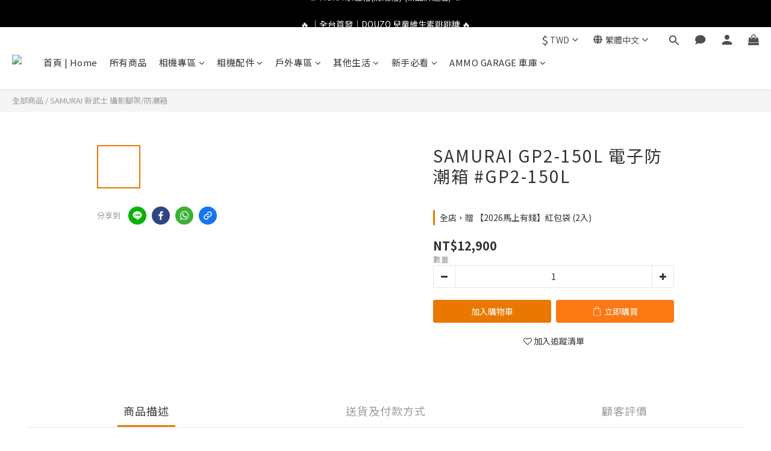

--- FILE ---
content_type: text/html; charset=utf-8
request_url: https://www.ammo-depot.com/products/samurai-gp2-150l
body_size: 112174
content:
<!DOCTYPE html>
<html lang="zh-hant"><head>  <!-- prefetch dns -->
<meta http-equiv="x-dns-prefetch-control" content="on">
<link rel="dns-prefetch" href="https://cdn.shoplineapp.com">
<link rel="preconnect" href="https://cdn.shoplineapp.com" crossorigin>
<link rel="dns-prefetch" href="https://shoplineimg.com">
<link rel="preconnect" href="https://shoplineimg.com">
<link rel="dns-prefetch" href="https://shoplineimg.com">
<link rel="preconnect" href="https://shoplineimg.com" title="image-service-origin">

  <link rel="preload" href="https://cdn.shoplineapp.com/s/javascripts/currencies.js" as="script">




      <link rel="preload" as="image" href="https://shoplineimg.com/5942407872fdc0f975001616/5e7f20e3d6c4c5000f39284a/800x.webp?source_format=jpg" media="(max-height: 950px)">

<!-- Wrap what we need here -->


<!-- SEO -->
  
    <title ng-non-bindable>SAMURAI GP2-150L 電子防潮箱 #GP2-150L</title>

  <meta name="description" content="科技藍光防潮箱 五年保固 觸碰螢幕式可調整控制濕度 可針對不同收藏物品設定維持均衡的濕度 超厚金屬外殼 有效保護產品 可依產品大小調整內部層板 抽屜式層板 多層大空間 適合潮濕型氣候">

    <meta name="keywords" content="AMMO DEPOT.,AMMO,運動相機彈藥庫,彈藥庫,GOPRO,SAMURAI,防潮箱,新武士,電子防潮箱,相機,運動相機,數位,電池,底片機,底片,拍立得,收納,防潮家,收藏家,典藏大師,無潮室,PATRON,寶藏閣,,美陽,金雨,150公升,藍光,四層,超大容量">



<!-- Meta -->
  

    <meta property="og:title" content="SAMURAI GP2-150L 電子防潮箱 #GP2-150L">

  <meta property="og:type" content="product"/>

    <meta property="og:url" content="https://www.ammo-depot.com/products/samurai-gp2-150l">
    <link rel="canonical" href="https://www.ammo-depot.com/products/samurai-gp2-150l">

  <meta property="og:description" content="科技藍光防潮箱 五年保固 觸碰螢幕式可調整控制濕度 可針對不同收藏物品設定維持均衡的濕度 超厚金屬外殼 有效保護產品 可依產品大小調整內部層板 抽屜式層板 多層大空間 適合潮濕型氣候">

    <meta property="og:image" content="https://img.shoplineapp.com/media/image_clips/5e7f20e3d6c4c5000f39284a/original.jpg?1585389793">
    <meta name="thumbnail" content="https://img.shoplineapp.com/media/image_clips/5e7f20e3d6c4c5000f39284a/original.jpg?1585389793">

    <meta property="fb:app_id" content="1173419366849190">



    <script type="application/ld+json">
    {"@context":"https://schema.org","@type":"WebSite","name":"運動相機彈藥庫","url":"https://www.ammo-depot.com"}
    </script>


<!-- locale meta -->


  <meta name="viewport" content="width=device-width, initial-scale=1.0, viewport-fit=cover">
<meta name="mobile-web-app-capable" content="yes">
<meta name="format-detection" content="telephone=no" />
<meta name="google" value="notranslate">

<!-- Shop icon -->
  <link rel="shortcut icon" type="image/png" href="https://img.shoplineapp.com/media/image_clips/5edb476b5dc8e9003c20d6aa/original.png?1591428970">




<!--- Site Ownership Data -->
    <meta name="google-site-verification" content="p1csnkvcfnTHNd1X-BYvZyRYGmpSV_g5_VvXpTPLeqI">
    <meta name="facebook-domain-verification" content="u6khbtt7s1rhndqegn21hopin1m55v">
    <meta name="google-site-verification" content="pRyxp9fmFZX5WMAN0SgeAXVFI58_pT4RyEbMAs8mtWo">
<!--- Site Ownership Data End-->

<!-- Styles -->


        <link rel="stylesheet" media="all" href="https://cdn.shoplineapp.com/assets/lib/bootstrap-3.4.1-4ccbe929d8684c8cc83f72911d02f011655dbd6b146a879612fadcdfa86fa7c7.css" onload="" />

        <link rel="stylesheet" media="print" href="https://cdn.shoplineapp.com/assets/theme_vendor-6eb73ce39fd4a86f966b1ab21edecb479a1d22cae142252ad701407277a4d3be.css" onload="this.media='all'" />


        <link rel="stylesheet" media="print" href="https://cdn.shoplineapp.com/assets/shop-2c8ce8b30f079a0263f27ffd5dfdfce0151366469f06a9a110fb7808a01448e0.css" onload="this.media=&quot;all&quot;" />

            <link rel="stylesheet" media="all" href="https://cdn.shoplineapp.com/assets/v2_themes/ultra_chic/page-product-detail-015b130e51f0ed36464eb1bc00f708ee54234f0f3dece7045cdd667a8c6dc8fb.css" onload="" />


    






  <link rel="stylesheet" media="all" href="https://cdn.shoplineapp.com/packs/css/intl_tel_input-0d9daf73.chunk.css" />








<script type="text/javascript">
  window.mainConfig = JSON.parse('{\"sessionId\":\"\",\"merchantId\":\"5942407872fdc0f975001616\",\"appCoreHost\":\"shoplineapp.com\",\"assetHost\":\"https://cdn.shoplineapp.com/packs/\",\"apiBaseUrl\":\"http://shoplineapp.com\",\"eventTrackApi\":\"https://events.shoplytics.com/api\",\"frontCommonsApi\":\"https://front-commons.shoplineapp.com/api\",\"appendToUrl\":\"\",\"env\":\"production\",\"merchantData\":{\"_id\":\"5942407872fdc0f975001616\",\"addon_limit_enabled\":false,\"base_country_code\":\"TW\",\"base_currency\":{\"id\":\"twd\",\"iso_code\":\"TWD\",\"alternate_symbol\":\"NT$\",\"name\":\"New Taiwan Dollar\",\"symbol_first\":true,\"subunit_to_unit\":1},\"base_currency_code\":\"TWD\",\"beta_feature_keys\":[\"promotions_setup\",\"promotions_apply\",\"hide_coupon\",\"checkout_v2\"],\"brand_home_url\":\"https://www.ammo-depot.com\",\"checkout_setting\":{\"enable_membership_autocheck\":true,\"enable_subscription_autocheck\":true,\"enforce_user_login_on_checkout\":true,\"enabled_abandoned_cart_notification\":true,\"enable_sc_fast_checkout\":false,\"multi_checkout\":{\"enabled\":false}},\"current_plan_key\":\"basket\",\"current_theme_key\":\"ultra_chic\",\"delivery_option_count\":9,\"enabled_stock_reminder\":false,\"handle\":\"ammodepot9\",\"identifier\":\"\",\"instagram_access_token\":\"IGQWROUkY3bmxwNzFWZAEVNNko5cUMxZAHB3bGpKRFgxUWhxcjdWS0FPSzVGSVVHQmgyaFYtX0VzNHdmc2p2ZA0NhQUdiYWEyN0l2RVhPb3c0YXdyaV9hWjZAMQkVHLUoxZA044NC1hSzRKSi0tZAwZDZD\",\"instagram_id\":\"17841403790083063\",\"invoice_activation\":\"inactive\",\"is_image_service_enabled\":true,\"mobile_logo_media_url\":\"https://img.shoplineapp.com/media/image_clips/5fd872cfc15720001d569d5b/original.jpg?1608020687\",\"name\":\"運動相機彈藥庫\",\"order_setting\":{\"invoice_activation\":\"inactive\",\"short_message_activation\":\"inactive\",\"stock_reminder_activation\":\"false\",\"default_out_of_stock_reminder\":true,\"auto_cancel_expired_orders\":true,\"auto_revert_credit\":true,\"enabled_order_auth_expiry\":true,\"enforce_user_login_on_checkout\":true,\"enabled_abandoned_cart_notification\":true,\"enable_order_split_einvoice_reissue\":false,\"no_duplicate_uniform_invoice\":false,\"checkout_without_email\":false,\"hourly_auto_invoice\":false,\"enabled_location_id\":true,\"enabled_sf_hidden_product_name\":false,\"slp_auto_refund\":false,\"customer_return_order\":{\"enabled\":false,\"available_return_days\":\"7\"},\"customer_cancel_order\":{\"enabled\":false,\"auto_revert_credit\":false},\"custom_fields\":[{\"type\":\"textarea\",\"label\":\"▲如購物車內無所需運送方式，可以先私訊小編是否可併單處理。\\n\\n親愛的顧客您好，感謝您對 ammo depot. 運動相機彈藥庫 的支持。\\n收到商品後請務必立即確認商品是否有誤，如有問題請立即與我們聯繫。\\n\\n聯絡電話：02-29440090\\nline@：@ammo_depot\",\"name_translations\":{\"zh-hant\":\"▲如購物車內無所需運送方式，可以先私訊小編是否可併單處理。\\n\\n親愛的顧客您好，感謝您對 AMMO DEPOT. 運動相機彈藥庫 的支持。\\n收到商品後請務必立即確認商品是否有誤，如有問題請立即與我們聯繫。\\n\\n聯絡電話：02-29440090\\nLINE@：@ammo_depot\"},\"hint_translations\":{\"en\":\"\",\"zh-hant\":\"\"}},{\"type\":\"textarea\",\"label\":\"【購買與退換貨須知】\\n\\n1️⃣ 庫存與訂單取消\\n • 商品庫存即時更新，但因多平台同步販售，部分商品可能瞬間缺貨。\\n • 訂單成立即表示您已閱讀並同意規範。如遇缺貨，我們將取消訂單並第一時間通知您。\\n • 活動商品數量有限，如訂單取消，恕無法補發折扣或優惠。\\n\\n2️⃣ 退換貨規範\\n • 為保護雙方權益，開箱請務必錄影，作為退換貨依據。\\n • 商品須退換貨，請保持商品及包裝全新、未拆封。\\n • 發票必須連同商品一併退回。\\n • 若未依上述規範執行，我們有權拒絕退貨。\\n\\n3️⃣ 感謝理解\\n我們會持續努力改善庫存管理與服務品質，感謝您的理解與支持。\",\"required\":\"true\",\"display_type\":\"dropdown\",\"dropdown_options\":[{\"zh-hant\":\"我同意以上注意事項，並遵守店家流程。\"}],\"name_translations\":{\"zh-hant\":\"【購買與退換貨須知】\\n\\n1️⃣ 庫存與訂單取消\\n • 商品庫存即時更新，但因多平台同步販售，部分商品可能瞬間缺貨。\\n • 訂單成立即表示您已閱讀並同意規範。如遇缺貨，我們將取消訂單並第一時間通知您。\\n • 活動商品數量有限，如訂單取消，恕無法補發折扣或優惠。\\n\\n2️⃣ 退換貨規範\\n • 為保護雙方權益，開箱請務必錄影，作為退換貨依據。\\n • 商品須退換貨，請保持商品及包裝全新、未拆封。\\n • 發票必須連同商品一併退回。\\n • 若未依上述規範執行，我們有權拒絕退貨。\\n\\n3️⃣ 感謝理解\\n我們會持續努力改善庫存管理與服務品質，感謝您的理解與支持。\"},\"hint_translations\":{\"zh-hant\":\"\"}},{\"type\":\"text\",\"label\":\"是否同意賣場的【購買與退換貨須知】\",\"required\":\"true\",\"display_type\":\"dropdown\",\"dropdown_options\":[{\"zh-hant\":\"我同意並遵守賣場的購買與退換貨須知。\"}],\"name_translations\":{\"zh-hant\":\"是否同意賣場的【購買與退換貨須知】\"},\"field_id\":\"69425b176b9fa499cf656bc6\"},{\"type\":\"text\",\"label\":\"載具(手機條碼)\",\"display_type\":\"text_field\",\"name_translations\":{\"zh-hant\":\"載具(手機條碼)\"},\"hint_translations\":{\"zh-hant\":\"如格式： /123-ABC (共8位字元)\"},\"field_id\":\"69425b176b9fa499cf656bc7\"}],\"invoice\":{\"tax_id\":\"\"},\"line_messenging\":{\"status\":\"active\"},\"facebook_messenging\":{\"status\":\"active\"},\"status_update_sms\":{\"status\":\"deactivated\"},\"private_info_handle\":{\"enabled\":false,\"custom_fields_enabled\":false}},\"payment_method_count\":9,\"product_setting\":{\"enabled_product_review\":true,\"variation_display\":\"swatches\",\"price_range_enabled\":true,\"enabled_pos_product_customized_price\":false,\"enabled_pos_product_price_tier\":false,\"enable_inventory_change_reason\":true,\"preorder_add_to_cart_button_display\":\"depend_on_stock\",\"pos_product_channel_price_status\":\"off\",\"enabled_pos_pinned_product\":false,\"show_max_discount_rate\":{\"enabled\":true,\"display_type\":\"fold\"}},\"promotion_setting\":{\"one_coupon_limit_enabled\":true,\"show_promotion_reminder\":true,\"show_coupon\":true,\"multi_order_discount_strategy\":\"order_or_tier_promotion\",\"order_gift_threshold_mode\":\"after_price_discounts\",\"order_free_shipping_threshold_mode\":\"after_all_discounts\",\"category_item_gift_threshold_mode\":\"before_discounts\",\"category_item_free_shipping_threshold_mode\":\"before_discounts\"},\"rollout_keys\":[\"2FA_google_authenticator\",\"3_layer_category\",\"3_layer_navigation\",\"3_layer_variation\",\"711_CB_13countries\",\"711_CB_pickup_TH\",\"711_c2b_report_v2\",\"711_cross_delivery\",\"AdminCancelRecurringSubscription_V1\",\"MC_WA_Template_Management\",\"MC_manual_order\",\"MO_Apply_Coupon_Code\",\"StaffCanBeDeleted_V1\",\"SummaryStatement_V1\",\"UTM_export\",\"UTM_register\",\"abandoned_cart_notification\",\"add_system_fontstyle\",\"add_to_cart_revamp\",\"addon_products_limit_10\",\"addon_products_limit_unlimited\",\"addon_quantity\",\"address_format_batch2\",\"address_format_jp\",\"address_format_my\",\"address_format_us\",\"address_format_vn\",\"admin_app_extension\",\"admin_clientele_profile\",\"admin_custom_domain\",\"admin_image_service\",\"admin_logistic_bank_account\",\"admin_manual_order\",\"admin_realtime\",\"admin_vietnam_dong\",\"admin_whitelist_ip\",\"adminapp_order_form\",\"adminapp_wa_contacts_list\",\"ads_system_new_tab\",\"adyen_my_sc\",\"affiliate_by_product\",\"affiliate_dashboard\",\"affiliate_kol_report\",\"affiliate_kol_report_appstore\",\"alipay_hk_sc\",\"amazon_product_review\",\"android_pos_agent_clockin_n_out\",\"android_pos_purchase_order_partial_in_storage\",\"android_pos_save_send_receipt\",\"android_pos_v2_force_upgrade_version_1-50-0_date_2025-08-30\",\"app_categories_filtering\",\"app_multiplan\",\"app_subscription_prorated_billing\",\"apply_multi_order_discount\",\"apps_store\",\"apps_store_blog\",\"apps_store_fb_comment\",\"apps_store_wishlist\",\"appstore_free_trial\",\"archive_order_data\",\"archive_order_ui\",\"assign_products_to_category\",\"auth_flow_revamp\",\"auto_credit\",\"auto_credit_notify\",\"auto_credit_percentage\",\"auto_credit_recurring\",\"auto_reply_comment\",\"auto_reply_fb\",\"auto_save_sf_plus_address\",\"availability_buy_online_pickup_instore\",\"availability_preview_buy_online_pickup_instore\",\"back_in_stock_appstore\",\"back_in_stock_notify\",\"basket_comparising_link_CNY\",\"basket_comparising_link_HKD\",\"basket_comparising_link_TWD\",\"basket_invoice_field\",\"basket_pricing_page_cny\",\"basket_pricing_page_hkd\",\"basket_pricing_page_myr\",\"basket_pricing_page_sgd\",\"basket_pricing_page_thb\",\"basket_pricing_page_twd\",\"basket_pricing_page_usd\",\"basket_pricing_page_vnd\",\"basket_subscription_coupon\",\"basket_subscription_email\",\"bianco_setting\",\"bidding_select_product\",\"bing_ads\",\"birthday_format_v2\",\"block_gtm_for_lighthouse\",\"blog\",\"blog_app\",\"blog_revamp_admin\",\"blog_revamp_admin_category\",\"blog_revamp_doublewrite\",\"blog_revamp_related_products\",\"blog_revamp_shop_category\",\"blog_revamp_singleread\",\"breadcrumb\",\"broadcast_addfilter\",\"broadcast_advanced_filters\",\"broadcast_analytics\",\"broadcast_center\",\"broadcast_clone\",\"broadcast_email_html\",\"broadcast_facebook_template\",\"broadcast_line_template\",\"broadcast_preset_time\",\"broadcast_to_unsubscribers_sms\",\"broadcast_unsubscribe_email\",\"bulk_action_customer\",\"bulk_action_product\",\"bulk_assign_point\",\"bulk_import_multi_lang\",\"bulk_payment_delivery_setting\",\"bulk_printing_labels_711C2C\",\"bulk_update_dynamic_fields\",\"bulk_update_job\",\"bulk_update_new_fields\",\"bulk_update_product_download_with_filter\",\"bulk_update_tag\",\"bulk_update_tag_enhancement\",\"bundle_add_type\",\"bundle_group\",\"bundle_page\",\"bundle_pricing\",\"bundle_promotion_apply_enhancement\",\"bundle_stackable\",\"buy_at_amazon\",\"buy_button\",\"buy_now_button\",\"buy_online_pickup_instore\",\"buyandget_promotion\",\"callback_service\",\"cancel_order_by_customer\",\"cancel_order_by_customer_v2\",\"cart_addon\",\"cart_addon_condition\",\"cart_addon_limit\",\"cart_use_product_service\",\"cart_uuid\",\"category_banner_multiple\",\"category_limit_unlimited\",\"category_sorting\",\"channel_amazon\",\"channel_fb\",\"channel_integration\",\"channel_line\",\"charge_shipping_fee_by_product_qty\",\"chat_widget\",\"chat_widget_facebook\",\"chat_widget_ig\",\"chat_widget_line\",\"chat_widget_livechat\",\"chat_widget_whatsapp\",\"chatbot_card_carousel\",\"chatbot_card_template\",\"chatbot_image_widget\",\"chatbot_keywords_matching\",\"chatbot_welcome_template\",\"checkout_membercheckbox_toggle\",\"checkout_setting\",\"cn_pricing_page_2019\",\"combine_orders_app\",\"comment_list_export\",\"component_h1_tag\",\"connect_new_facebookpage\",\"consolidated_billing\",\"contact_us_mobile\",\"cookie_consent\",\"country_code\",\"coupon_center_back_to_cart\",\"coupon_notification\",\"coupon_v2\",\"create_staff_revamp\",\"credit_amount_condition_hidden\",\"credit_campaign\",\"credit_condition_5_tier_ec\",\"credit_installment_payment_fee_hidden\",\"credit_point_report\",\"credit_point_triggerpoint\",\"crm_email_custom\",\"crm_notify_preview\",\"crm_sms_custom\",\"crm_sms_notify\",\"cross_shop_tracker\",\"custom_css\",\"custom_home_delivery_tw\",\"custom_notify\",\"custom_order_export\",\"customer_advanced_filter\",\"customer_coupon\",\"customer_custom_field_limit_5\",\"customer_data_secure\",\"customer_edit\",\"customer_export_v2\",\"customer_group\",\"customer_group_analysis\",\"customer_group_broadcast\",\"customer_group_filter_p2\",\"customer_group_filter_p3\",\"customer_group_regenerate\",\"customer_group_sendcoupon\",\"customer_group_smartrfm_filter\",\"customer_import_50000_failure_report\",\"customer_import_v2\",\"customer_import_v3\",\"customer_list\",\"customer_new_report\",\"customer_referral\",\"customer_referral_notify\",\"customer_search_match\",\"customer_tag\",\"dashboard_v2\",\"dashboard_v2_revamp\",\"date_picker_v2\",\"deep_link_support_linepay\",\"deep_link_support_payme\",\"deep_search\",\"default_theme_ultrachic\",\"delivery_time\",\"delivery_time_with_quantity\",\"design_submenu\",\"dev_center_app_store\",\"disable_footer_brand\",\"disable_old_upgrade_reminder\",\"domain_applicable\",\"doris_bien_setting\",\"dusk_setting\",\"ec_order_unlimit\",\"ecpay_expirydate\",\"ecpay_payment_gateway\",\"einvoice_bulk_update\",\"einvoice_edit\",\"einvoice_list_by_day\",\"einvoice_newlogic\",\"email_credit_expire_notify\",\"email_custom\",\"email_member_forget_password_notify\",\"email_member_register_notify\",\"email_order_notify\",\"email_verification\",\"enable_body_script\",\"enable_calculate_api_promotion_apply\",\"enable_calculate_api_promotion_filter\",\"enable_cart_api\",\"enable_cart_service\",\"enable_corejs_splitting\",\"enable_lazysizes_image_tag\",\"enable_new_css_bundle\",\"enable_order_status_callback_revamp_for_promotion\",\"enable_order_status_callback_revamp_for_storefront\",\"enable_promotion_usage_record\",\"enable_shopjs_splitting\",\"enhanced_catalog_feed\",\"exclude_product\",\"exclude_product_v2\",\"execute_shipment_permission\",\"export_inventory_report_v2\",\"express_cart\",\"express_checkout_pages\",\"extend_reminder\",\"facebook_ads\",\"facebook_dia\",\"facebook_line_promotion_notify\",\"facebook_login\",\"facebook_messenger_subscription\",\"facebook_notify\",\"facebook_pixel_manager\",\"fb_1on1_chat\",\"fb_broadcast\",\"fb_broadcast_sc\",\"fb_broadcast_sc_p2\",\"fb_comment_app\",\"fb_entrance_optimization\",\"fb_feed_unlimit\",\"fb_group\",\"fb_menu\",\"fb_messenger_onetime_notification\",\"fb_multi_category_feed\",\"fb_offline_conversions_api\",\"fb_pixel_matching\",\"fb_pixel_v2\",\"fb_post_management\",\"fb_product_set\",\"fb_quick_signup_link\",\"fb_shop_now_button\",\"fb_ssapi\",\"fb_sub_button\",\"fb_welcome_msg\",\"fbe_oe\",\"fbe_shop\",\"fbe_v2\",\"fbe_v2_edit\",\"feature_alttag_phase1\",\"feature_alttag_phase2\",\"flash_price_campaign\",\"fm_order_receipt\",\"fmt_c2c_newlabel\",\"fmt_revision\",\"footer_brand\",\"footer_builder\",\"footer_builder_new\",\"form_builder\",\"form_builder_access\",\"form_builder_user_management\",\"form_builder_v2_elements\",\"form_builder_v2_receiver\",\"form_builder_v2_report\",\"freeshipping_promotion_condition\",\"get_coupon\",\"get_promotions_by_cart\",\"gift_promotion_condition\",\"gift_shipping_promotion_discount_condition\",\"gifts_limit_10\",\"gifts_limit_unlimited\",\"gmv_revamp\",\"godaddy\",\"google_ads_api\",\"google_ads_manager\",\"google_analytics_4\",\"google_analytics_manager\",\"google_content_api\",\"google_dynamic_remarketing_tag\",\"google_enhanced_conversions\",\"google_preorder_feed\",\"google_product_category_3rdlayer\",\"google_recaptcha\",\"google_remarketing_manager\",\"google_signup_login\",\"google_tag_manager\",\"gp_tw_sc\",\"group_url_bind_post_live\",\"h2_tag_phase1\",\"hct_logistics_bills_report\",\"hidden_product\",\"hidden_product_p2\",\"hide_credit_point_record_balance\",\"hk_pricing_page_2019\",\"hkd_pricing_page_disabled_2020\",\"ig_browser_notify\",\"ig_live\",\"ig_login_entrance\",\"ig_new_api\",\"image_gallery\",\"image_gallery_p2\",\"image_host_by_region\",\"image_limit_100000\",\"image_limit_30000\",\"image_widget_mobile\",\"inbox_manual_order\",\"inbox_send_cartlink\",\"increase_variation_limit\",\"instagram_create_post\",\"instagram_post_sales\",\"instant_order_form\",\"integrated_label_711\",\"integrated_sfexpress\",\"integration_one\",\"inventory_change_reason\",\"inventory_search_v2\",\"job_api_products_export\",\"job_api_user_export\",\"job_product_import\",\"jquery_v3\",\"kingsman_v2_setting\",\"layout_engine_service_kingsman_blogs\",\"layout_engine_service_kingsman_member_center\",\"layout_engine_service_kingsman_promotions\",\"line_1on1_chat\",\"line_abandon_notification\",\"line_ads_tag\",\"line_broadcast\",\"line_ec\",\"line_in_chat_shopping\",\"line_live\",\"line_login\",\"line_login_mobile\",\"line_point_cpa_tag\",\"line_shopping_new_fields\",\"line_signup\",\"live_after_keyword\",\"live_ai_tag_comments\",\"live_announce_bids\",\"live_announce_buyer\",\"live_bidding\",\"live_broadcast_v2\",\"live_bulk_checkoutlink\",\"live_bulk_edit\",\"live_checkout_notification\",\"live_checkout_notification_all\",\"live_checkout_notification_message\",\"live_comment_discount\",\"live_comment_robot\",\"live_create_product_v2\",\"live_crosspost\",\"live_dashboard_product\",\"live_event_discount\",\"live_exclusive_price\",\"live_fb_group\",\"live_fhd_video\",\"live_general_settings\",\"live_group_event\",\"live_host_panel\",\"live_ig_messenger_broadcast\",\"live_ig_product_recommend\",\"live_im_switch\",\"live_keyword_switch\",\"live_line_broadcast\",\"live_line_management\",\"live_line_multidisplay\",\"live_luckydraw_enhancement\",\"live_messenger_broadcast\",\"live_order_block\",\"live_print_advanced\",\"live_product_recommend\",\"live_shopline_announcement\",\"live_shopline_beauty_filter\",\"live_shopline_keyword\",\"live_shopline_product_card\",\"live_shopline_view\",\"live_shopline_view_marquee\",\"live_show_storefront_facebook\",\"live_show_storefront_shopline\",\"live_stream_settings\",\"locale_revamp\",\"lock_cart_sc_product\",\"logistic_bill_v2_711_b2c\",\"logistic_bill_v2_711_c2c\",\"logo_favicon\",\"luckydraw_products\",\"luckydraw_qualification\",\"manual_activation\",\"manual_order\",\"manual_order_7-11\",\"manual_order_ec_to_sc\",\"manually_bind_post\",\"marketing_affiliate\",\"marketing_affiliate_p2\",\"mc-history-instant\",\"mc_711crossborder\",\"mc_ad_tag\",\"mc_assign_message\",\"mc_auto_bind_member\",\"mc_autoreply_cotent\",\"mc_autoreply_question\",\"mc_autoreply_trigger\",\"mc_broadcast\",\"mc_broadcast_v2\",\"mc_bulk_read\",\"mc_chatbot_template\",\"mc_delete_message\",\"mc_edit_cart\",\"mc_history_instant\",\"mc_history_post\",\"mc_im\",\"mc_inbox_autoreply\",\"mc_input_status\",\"mc_instant_notifications\",\"mc_invoicetitle_optional\",\"mc_keyword_autotagging\",\"mc_line_broadcast\",\"mc_line_broadcast_all_friends\",\"mc_line_cart\",\"mc_logistics_hct\",\"mc_logistics_tcat\",\"mc_manage_blacklist\",\"mc_mark_todo\",\"mc_new_menu\",\"mc_phone_tag\",\"mc_reminder_unpaid\",\"mc_reply_pic\",\"mc_setting_message\",\"mc_setting_orderform\",\"mc_shop_message_refactor\",\"mc_smart_advice\",\"mc_sort_waitingtime\",\"mc_sort_waitingtime_new\",\"mc_tw_invoice\",\"media_gcp_upload\",\"member_center_profile_revamp\",\"member_import_notify\",\"member_info_reward\",\"member_info_reward_subscription\",\"member_password_setup_notify\",\"member_points\",\"member_points_notify\",\"member_price\",\"membership_tier_double_write\",\"membership_tier_notify\",\"membership_tiers\",\"memebr_center_point_credit_revamp\",\"menu_limit_100\",\"menu_limit_unlimited\",\"merchant_automatic_payment_setting\",\"message_center_v3\",\"message_revamp\",\"mo_remove_discount\",\"mobile_and_email_signup\",\"mobile_signup_p2\",\"modularize_address_format\",\"molpay_credit_card\",\"multi_lang\",\"multicurrency\",\"my_pricing_page_2019\",\"myapp_reauth_alert\",\"myr_pricing_page_disabled_2020\",\"new_app_subscription\",\"new_layout_for_mobile_and_pc\",\"new_onboarding_flow\",\"new_return_management\",\"new_settings_apply_all_promotion\",\"new_signup_flow\",\"new_sinopac_3d\",\"notification_custom_sending_time\",\"npb_theme_philia\",\"npb_widget_font_size_color\",\"ob_revamp\",\"ob_sgstripe\",\"ob_twecpay\",\"oceanpay\",\"old_fbe_removal\",\"onboarding_basketplan\",\"onboarding_handle\",\"one_new_filter\",\"one_page_store\",\"one_page_store_1000\",\"one_page_store_checkout\",\"one_page_store_clone\",\"one_page_store_product_set\",\"online_credit_redemption_toggle\",\"online_store_design\",\"online_store_design_setup_guide_basketplan\",\"order_add_to_cart\",\"order_archive_calculation_revamp_crm_amount\",\"order_archive_calculation_revamp_crm_member\",\"order_archive_product_testing\",\"order_archive_testing\",\"order_archive_testing_crm\",\"order_archive_testing_order_details\",\"order_archive_testing_return_order\",\"order_confirmation_slip_upload\",\"order_custom_field_limit_5\",\"order_custom_notify\",\"order_decoupling_product_revamp\",\"order_discount_stackable\",\"order_export_366day\",\"order_export_v2\",\"order_filter_shipped_date\",\"order_message_broadcast\",\"order_new_source\",\"order_promotion_split\",\"order_search_custom_field\",\"order_search_sku\",\"order_select_across_pages\",\"order_sms_notify\",\"order_split\",\"order_status_non_automation\",\"order_status_tag_color\",\"order_tag\",\"orderemail_new_logic\",\"other_custom_notify\",\"out_of_stock_order\",\"page_builder_revamp\",\"page_builder_revamp_theme_setting\",\"page_builder_revamp_theme_setting_initialized\",\"page_builder_section_cache_enabled\",\"page_builder_widget_accordion\",\"page_builder_widget_blog\",\"page_builder_widget_category\",\"page_builder_widget_collage\",\"page_builder_widget_countdown\",\"page_builder_widget_custom_liquid\",\"page_builder_widget_instagram\",\"page_builder_widget_product_text\",\"page_builder_widget_subscription\",\"page_builder_widget_video\",\"page_limit_unlimited\",\"page_use_product_service\",\"page_view_cache\",\"pakpobox\",\"partial_free_shipping\",\"payme\",\"payment_condition\",\"payment_fee_config\",\"payment_image\",\"payment_slip_notify\",\"paypal_upgrade\",\"pdp_image_lightbox\",\"pdp_image_lightbox_icon\",\"pending_subscription\",\"philia_setting\",\"pickup_remember_store\",\"plp_label_wording\",\"plp_product_seourl\",\"plp_variation_selector\",\"plp_wishlist\",\"point_campaign\",\"point_redeem_to_cash\",\"pos_only_product_settings\",\"pos_retail_store_price\",\"pos_setup_guide_basketplan\",\"post_cancel_connect\",\"post_commerce_stack_comment\",\"post_fanpage_luckydraw\",\"post_fb_group\",\"post_general_setting\",\"post_lock_pd\",\"post_sales_dashboard\",\"postsale_auto_reply\",\"postsale_create_post\",\"postsale_ig_auto_reply\",\"postsales_connect_multiple_posts\",\"preorder_limit\",\"preset_publish\",\"price_discount_label_plp\",\"product_available_time\",\"product_cost_permission\",\"product_feed_info\",\"product_feed_manager_availability\",\"product_feed_revamp\",\"product_index_v2\",\"product_info\",\"product_limit_1000\",\"product_limit_unlimited\",\"product_log_v2\",\"product_page_limit_10\",\"product_quantity_update\",\"product_recommendation_abtesting\",\"product_revamp_doublewrite\",\"product_revamp_singleread\",\"product_review_import\",\"product_review_import_installable\",\"product_review_plp\",\"product_review_reward\",\"product_search\",\"product_set_revamp\",\"product_set_show_out_of_stock\",\"product_set_v2_enhancement\",\"product_summary\",\"promotion_blacklist\",\"promotion_filter_by_date\",\"promotion_first_purchase\",\"promotion_hour\",\"promotion_limit_10\",\"promotion_limit_100\",\"promotion_limit_unlimited\",\"promotion_minitem\",\"promotion_page\",\"promotion_page_reminder\",\"promotion_page_seo_button\",\"promotion_record_archive_test\",\"promotion_reminder\",\"promotion_revamp_phase1-1\",\"purchase_limit_campaign\",\"quick_answer\",\"recaptcha_reset_pw\",\"redirect_301_settings\",\"rejected_bill_reminder\",\"remove_fblike_sc\",\"repay_cookie\",\"replace_janus_interface\",\"replace_lms_old_oa_interface\",\"reports\",\"revert_credit\",\"revert_credit_p2\",\"revert_credit_status\",\"sales_dashboard\",\"sangria_setting\",\"sc_advanced_keyword\",\"sc_ai_chat_analysis\",\"sc_ai_suggested_reply\",\"sc_alipay_standard\",\"sc_atm\",\"sc_auto_bind_member\",\"sc_autodetect_address\",\"sc_autodetect_paymentslip\",\"sc_autoreply_icebreaker\",\"sc_broadcast_permissions\",\"sc_clearcart\",\"sc_clearcart_all\",\"sc_comment_label\",\"sc_comment_list\",\"sc_conversations_statistics_sunset\",\"sc_download_adminapp\",\"sc_facebook_broadcast\",\"sc_facebook_live\",\"sc_fb_ig_subscription\",\"sc_gpt_chatsummary\",\"sc_gpt_content_generator\",\"sc_gpt_knowledge_base\",\"sc_group_pm_commentid\",\"sc_group_webhook\",\"sc_intercom\",\"sc_keywords\",\"sc_line_live_pl\",\"sc_list_search\",\"sc_live_line\",\"sc_lock_inventory\",\"sc_manual_order\",\"sc_mc_settings\",\"sc_mo_711emap\",\"sc_order_unlimit\",\"sc_outstock_msg\",\"sc_overall_statistics\",\"sc_overall_statistics_api_v3\",\"sc_overall_statistics_v2\",\"sc_pickup\",\"sc_post_feature\",\"sc_product_set\",\"sc_product_variation\",\"sc_sidebar\",\"sc_similar_question_replies\",\"sc_slp_subscription_promotion\",\"sc_standard\",\"sc_store_pickup\",\"sc_wa_contacts_list\",\"sc_wa_message_report\",\"sc_wa_permissions\",\"scheduled_home_page\",\"search_function_image_gallery\",\"security_center\",\"select_all_customer\",\"select_all_inventory\",\"send_coupon_notification\",\"session_expiration_period\",\"setup_guide_basketplan\",\"sfexpress_centre\",\"sfexpress_eflocker\",\"sfexpress_service\",\"sfexpress_store\",\"sg_onboarding_currency\",\"share_cart_link\",\"shop_builder_plp\",\"shop_category_filter\",\"shop_category_filter_bulk_action\",\"shop_product_search_rate_limit\",\"shop_related_recaptcha\",\"shop_template_advanced_setting\",\"shopback_cashback\",\"shopline_captcha\",\"shopline_email_captcha\",\"shopline_product_reviews\",\"shoplytics_api_ordersales_v4\",\"shoplytics_api_psa_wide_table\",\"shoplytics_benchmark\",\"shoplytics_broadcast_api_v3\",\"shoplytics_channel_store_permission\",\"shoplytics_credit_analysis\",\"shoplytics_customer_refactor_api_v3\",\"shoplytics_date_picker_v2\",\"shoplytics_event_realtime_refactor_api_v3\",\"shoplytics_events_api_v3\",\"shoplytics_export_flex\",\"shoplytics_homepage_v2\",\"shoplytics_invoices_api_v3\",\"shoplytics_lite\",\"shoplytics_membership_tier_growth\",\"shoplytics_orders_api_v3\",\"shoplytics_ordersales_v3\",\"shoplytics_payments_api_v3\",\"shoplytics_pro\",\"shoplytics_product_revamp_api_v3\",\"shoplytics_promotions_api_v3\",\"shoplytics_psa_multi_stores_export\",\"shoplytics_psa_sub_categories\",\"shoplytics_rfim_enhancement_v3\",\"shoplytics_session_metrics\",\"shoplytics_staff_api_v3\",\"shoplytics_to_hd\",\"shopping_session_enabled\",\"signin_register_revamp\",\"skya_setting\",\"sl_admin_inventory_count\",\"sl_admin_inventory_transfer\",\"sl_admin_purchase_order\",\"sl_admin_supplier\",\"sl_logistics_bulk_action\",\"sl_logistics_fmt_freeze\",\"sl_logistics_modularize\",\"sl_payment_alipay\",\"sl_payment_cc\",\"sl_payment_standard_v2\",\"sl_payment_type_check\",\"sl_payments_apple_pay\",\"sl_payments_cc_promo\",\"sl_payments_my_cc\",\"sl_payments_my_fpx\",\"sl_payments_sg_cc\",\"sl_payments_tw_cc\",\"sl_pos\",\"sl_pos_SHOPLINE_Payments_tw\",\"sl_pos_admin\",\"sl_pos_admin_cancel_order\",\"sl_pos_admin_delete_order\",\"sl_pos_admin_inventory_transfer\",\"sl_pos_admin_order_archive_testing\",\"sl_pos_admin_purchase_order\",\"sl_pos_admin_register_shift\",\"sl_pos_admin_staff\",\"sl_pos_agent_by_channel\",\"sl_pos_agent_clockin_n_out\",\"sl_pos_agent_performance\",\"sl_pos_android_A4_printer\",\"sl_pos_android_check_cart_items_with_local_db\",\"sl_pos_android_order_reduction\",\"sl_pos_android_receipt_enhancement\",\"sl_pos_app_order_archive_testing\",\"sl_pos_app_transaction_filter_enhance\",\"sl_pos_apps_store\",\"sl_pos_bugfender_log_reduction\",\"sl_pos_bulk_import_update_enhancement\",\"sl_pos_check_duplicate_create_order\",\"sl_pos_claim_coupon\",\"sl_pos_convert_order_to_cart_by_snapshot\",\"sl_pos_credit_redeem\",\"sl_pos_customerID_duplicate_check\",\"sl_pos_customer_info_enhancement\",\"sl_pos_customer_product_preference\",\"sl_pos_customized_price\",\"sl_pos_disable_touchid_unlock\",\"sl_pos_discount\",\"sl_pos_einvoice_alert\",\"sl_pos_einvoice_refactor\",\"sl_pos_feature_permission\",\"sl_pos_force_upgrade_1-109-0\",\"sl_pos_force_upgrade_1-110-1\",\"sl_pos_free_gifts_promotion\",\"sl_pos_from_Swift_to_OC\",\"sl_pos_iOS_A4_printer\",\"sl_pos_iOS_app_transaction_filter_enhance\",\"sl_pos_iOS_cashier_revamp_cart\",\"sl_pos_iOS_cashier_revamp_product_list\",\"sl_pos_iPadOS_version_upgrade_remind_16_0_0\",\"sl_pos_initiate_couchbase\",\"sl_pos_inventory_count\",\"sl_pos_inventory_count_difference_reason\",\"sl_pos_inventory_count_for_selected_products\",\"sl_pos_inventory_feature_module\",\"sl_pos_inventory_transfer_insert_enhancement\",\"sl_pos_inventory_transfer_request\",\"sl_pos_invoice_carrier_scan\",\"sl_pos_invoice_product_name_filter\",\"sl_pos_invoice_swiftUI_revamp\",\"sl_pos_invoice_toast_show\",\"sl_pos_ios_receipt_info_enhancement\",\"sl_pos_ios_small_label_enhancement\",\"sl_pos_ios_version_upgrade_remind\",\"sl_pos_itc\",\"sl_pos_logo_terms_and_condition\",\"sl_pos_member_points\",\"sl_pos_member_price\",\"sl_pos_multiple_payments\",\"sl_pos_new_report_customer_analysis\",\"sl_pos_new_report_daily_payment_methods\",\"sl_pos_new_report_overview\",\"sl_pos_new_report_product_preorder\",\"sl_pos_new_report_transaction_detail\",\"sl_pos_no_minimum_age\",\"sl_pos_one_einvoice_setting\",\"sl_pos_order_reduction\",\"sl_pos_order_refactor_admin\",\"sl_pos_order_upload_using_pos_service\",\"sl_pos_partial_return\",\"sl_pos_password_setting_refactor\",\"sl_pos_payment\",\"sl_pos_payment_method_picture\",\"sl_pos_payment_method_prioritized_and_hidden\",\"sl_pos_payoff_preorder\",\"sl_pos_pin_products\",\"sl_pos_price_by_channel\",\"sl_pos_product_add_to_cart_refactor\",\"sl_pos_product_set\",\"sl_pos_product_variation_ui\",\"sl_pos_promotion\",\"sl_pos_promotion_by_channel\",\"sl_pos_purchase_order_onlinestore\",\"sl_pos_purchase_order_partial_in_storage\",\"sl_pos_receipt_enhancement\",\"sl_pos_receipt_information\",\"sl_pos_receipt_preorder_return_enhancement\",\"sl_pos_receipt_setting_by_channel\",\"sl_pos_receipt_swiftUI_revamp\",\"sl_pos_register_shift\",\"sl_pos_report_shoplytics_psi\",\"sl_pos_revert_credit\",\"sl_pos_save_send_receipt\",\"sl_pos_shopline_payment_invoice_new_flow\",\"sl_pos_show_coupon\",\"sl_pos_stock_refactor\",\"sl_pos_supplier_refactor\",\"sl_pos_terminal_bills\",\"sl_pos_terminal_settlement\",\"sl_pos_terminal_tw\",\"sl_pos_toast_revamp\",\"sl_pos_transaction_conflict\",\"sl_pos_transaction_view_admin\",\"sl_pos_transfer_onlinestore\",\"sl_pos_user_permission\",\"sl_pos_variation_setting_refactor\",\"sl_purchase_order_search_create_enhancement\",\"slp_bank_promotion\",\"slp_product_subscription\",\"slp_remember_credit_card\",\"slp_swap\",\"smart_omo_appstore\",\"smart_product_recommendation\",\"smart_product_recommendation_plus\",\"smart_product_recommendation_regular\",\"smart_recommended_related_products\",\"sms_broadcast\",\"sms_custom\",\"sms_with_shop_name\",\"social_channel_revamp\",\"social_channel_user\",\"social_name_in_order\",\"sort_out_of_stock_products_last\",\"split_order_applied_creditpoint\",\"sso_lang_th\",\"sso_lang_vi\",\"staff_elasticsearch\",\"staff_limit_5\",\"staff_limit_unlimited\",\"staff_service_migration\",\"static_resource_host_by_region\",\"stop_slp_approvedemail\",\"store_pick_up\",\"storefront_app_extension\",\"storefront_return\",\"stripe_3d_secure\",\"stripe_3ds_cny\",\"stripe_3ds_hkd\",\"stripe_3ds_myr\",\"stripe_3ds_sgd\",\"stripe_3ds_thb\",\"stripe_3ds_usd\",\"stripe_3ds_vnd\",\"stripe_google_pay\",\"stripe_payment_intents\",\"stripe_radar\",\"stripe_subscription_my_account\",\"structured_data\",\"studio_livestream\",\"sub_sgstripe\",\"subscription_config_edit\",\"subscription_config_edit_delivery_payment\",\"subscription_currency\",\"tappay_3D_secure\",\"tappay_sdk_v2_3_2\",\"tappay_sdk_v3\",\"tax_inclusive_setting\",\"taxes_settings\",\"tcat_711pickup_sl_logisitics\",\"tcat_logistics_bills_report\",\"tcat_newlabel\",\"th_pricing_page_2020\",\"thb_pricing_page_disabled_2020\",\"theme_bianco\",\"theme_doris_bien\",\"theme_kingsman_v2\",\"theme_level_3\",\"theme_sangria\",\"theme_ultrachic\",\"tier_birthday_credit\",\"tier_member_points\",\"tier_member_price\",\"tier_reward_app_availability\",\"tier_reward_app_installation\",\"tier_reward_app_p2\",\"tier_reward_credit\",\"tnc-checkbox\",\"toggle_mobile_category\",\"tw_app_shopback_cashback\",\"tw_fm_sms\",\"tw_pricing_page_2019\",\"tw_stripe_subscription\",\"twd_pricing_page_disabled_2020\",\"uc_integration\",\"uc_v2_endpoints\",\"ultra_setting\",\"unified_admin\",\"use_ngram_for_order_search\",\"user_center_social_channel\",\"user_credits\",\"validate_password_complexity\",\"variant_image_selector\",\"variant_saleprice_cost_weight\",\"variation_label_swatches\",\"varm_setting\",\"vn_pricing_page_2020\",\"vnd_pricing_page_disabled_2020\",\"wa_broadcast_customer_group\",\"wa_system_template\",\"wa_template_custom_content\",\"whatsapp_accept_marketing\",\"whatsapp_catalog\",\"whatsapp_extension\",\"whatsapp_order_form\",\"whatsapp_orderstatus_toggle\",\"wishlist_app\",\"yahoo_dot\",\"youtube_accounting_linking\",\"youtube_live_shopping\",\"zotabox_installable\"],\"shop_default_home_url\":\"https://ammodepot9.shoplineapp.com\",\"shop_status\":\"open\",\"show_sold_out\":true,\"sl_payment_merchant_id\":\"1867977021280366592\",\"supported_languages\":[\"en\",\"zh-hant\"],\"tags\":[\"electronics\"],\"time_zone\":\"Asia/Taipei\",\"updated_at\":\"2026-01-19T12:35:49.439Z\",\"user_setting\":{\"_id\":\"5942407872fdc0f975001619\",\"created_at\":\"2017-06-15T08:08:24.155Z\",\"data\":{\"general_fields\":[{\"type\":\"gender\",\"options\":{\"order\":{\"include\":\"false\",\"required\":\"false\"},\"signup\":{\"include\":\"true\",\"required\":\"false\"},\"profile\":{\"include\":\"true\",\"required\":\"false\"}}},{\"type\":\"birthday\",\"options\":{\"order\":{\"include\":\"false\",\"required\":\"false\"},\"signup\":{\"include\":\"true\",\"required\":\"true\"},\"profile\":{\"include\":\"true\",\"required\":\"false\"}}}],\"minimum_age_limit\":\"18\",\"custom_fields\":[],\"signup_method\":\"email_and_mobile\",\"sms_verification\":{\"status\":\"true\",\"supported_countries\":[\"*\"]},\"facebook_login\":{\"status\":\"active\",\"app_id\":\"1173419366849190\"},\"google_login\":{\"status\":\"inactive\",\"client_id\":\"\",\"client_secret\":\"\"},\"enable_facebook_comment\":{\"status\":\"active\"},\"facebook_comment\":\"\",\"line_login\":{\"status\":\"active\"},\"recaptcha_signup\":{\"status\":\"false\",\"site_key\":\"\"},\"email_verification\":{\"status\":\"true\"},\"login_with_verification\":{\"status\":\"true\"},\"upgrade_reminder\":\"\",\"enable_user_credit\":true,\"birthday_format\":\"YYYY/MM/DD\",\"send_birthday_credit_period\":\"daily\",\"member_info_reward\":{\"enabled\":false,\"reward_on\":[],\"subscription_reward_on\":[],\"coupons\":{\"enabled\":false,\"promotion_ids\":[]}},\"login_lambda_callback_function_name\":null,\"enable_age_policy\":true,\"force_complete_info\":false,\"membership_promo_banner\":null},\"item_type\":\"\",\"key\":\"users\",\"name\":null,\"owner_id\":\"5942407872fdc0f975001616\",\"owner_type\":\"Merchant\",\"publish_status\":\"published\",\"status\":\"active\",\"updated_at\":\"2025-12-17T07:49:07.556Z\",\"value\":null}},\"localeData\":{\"loadedLanguage\":{\"name\":\"繁體中文\",\"code\":\"zh-hant\"},\"supportedLocales\":[{\"name\":\"English\",\"code\":\"en\"},{\"name\":\"繁體中文\",\"code\":\"zh-hant\"}]},\"currentUser\":null,\"themeSettings\":{\"hide_language_selector\":false,\"is_multicurrency_enabled\":true,\"messages_enabled\":true,\"hide_languages\":\"\",\"categories_collapsed\":true,\"image_fill\":false,\"category_page\":\"24\",\"mobile_categories_collapsed\":true,\"hide_share_buttons\":false,\"mobile_categories_removed\":false,\"goto_top\":true,\"page_background\":\"FFFFFF\",\"page_text\":\"333333\",\"page_text_link\":\"3493fb\",\"announcement_background\":\"000000\",\"announcement_text\":\"ffffff\",\"header_background\":\"ffffff\",\"header_text\":\"333333\",\"header_icon\":\"4f4f4f\",\"primary_background\":\"ea7800\",\"primary_text\":\"FFFFFF\",\"buy_now_background\":\"FB7813\",\"buy_now_text\":\"FFFFFF\",\"footer_background\":\"050505\",\"footer_text\":\"ffffff\",\"footer_icon\":\"333333\",\"copyright_background\":\"F7F7F7\",\"copyright_text\":\"999999\",\"font_title\":\"Noto Sans\",\"font_size_title\":\"1\",\"font_paragraph\":\"Noto Sans\",\"font_size_paragraph\":\"1\",\"plp_variation_selector\":{\"enabled\":true,\"show_variation\":1},\"variation_image_selector_enabled\":true,\"variation_image_selector_variation\":1,\"enable_gdpr_cookies_banner\":false,\"updated_with_new_page_builder\":true,\"buy_now_button\":{\"enabled\":true},\"plp_wishlist\":true,\"enabled_quick_cart\":true,\"opens_in_new_tab\":true,\"enabled_sort_by_sold\":true,\"show_promotions_on_product\":true},\"isMultiCurrencyEnabled\":true,\"features\":{\"plans\":{\"free\":{\"member_price\":false,\"cart_addon\":false,\"google_analytics_ecommerce\":false,\"membership\":false,\"shopline_logo\":true,\"user_credit\":{\"manaul\":false,\"auto\":false},\"variant_image_selector\":false},\"standard\":{\"member_price\":false,\"cart_addon\":false,\"google_analytics_ecommerce\":false,\"membership\":false,\"shopline_logo\":true,\"user_credit\":{\"manaul\":false,\"auto\":false},\"variant_image_selector\":false},\"starter\":{\"member_price\":false,\"cart_addon\":false,\"google_analytics_ecommerce\":false,\"membership\":false,\"shopline_logo\":true,\"user_credit\":{\"manaul\":false,\"auto\":false},\"variant_image_selector\":false},\"pro\":{\"member_price\":false,\"cart_addon\":false,\"google_analytics_ecommerce\":false,\"membership\":false,\"shopline_logo\":false,\"user_credit\":{\"manaul\":false,\"auto\":false},\"variant_image_selector\":false},\"business\":{\"member_price\":false,\"cart_addon\":false,\"google_analytics_ecommerce\":true,\"membership\":true,\"shopline_logo\":false,\"user_credit\":{\"manaul\":false,\"auto\":false},\"facebook_comments_plugin\":true,\"variant_image_selector\":false},\"basic\":{\"member_price\":false,\"cart_addon\":false,\"google_analytics_ecommerce\":false,\"membership\":false,\"shopline_logo\":false,\"user_credit\":{\"manaul\":false,\"auto\":false},\"variant_image_selector\":false},\"basic2018\":{\"member_price\":false,\"cart_addon\":false,\"google_analytics_ecommerce\":false,\"membership\":false,\"shopline_logo\":true,\"user_credit\":{\"manaul\":false,\"auto\":false},\"variant_image_selector\":false},\"sc\":{\"member_price\":false,\"cart_addon\":false,\"google_analytics_ecommerce\":true,\"membership\":false,\"shopline_logo\":true,\"user_credit\":{\"manaul\":false,\"auto\":false},\"facebook_comments_plugin\":true,\"facebook_chat_plugin\":true,\"variant_image_selector\":false},\"advanced\":{\"member_price\":false,\"cart_addon\":false,\"google_analytics_ecommerce\":true,\"membership\":false,\"shopline_logo\":false,\"user_credit\":{\"manaul\":false,\"auto\":false},\"facebook_comments_plugin\":true,\"facebook_chat_plugin\":true,\"variant_image_selector\":false},\"premium\":{\"member_price\":true,\"cart_addon\":true,\"google_analytics_ecommerce\":true,\"membership\":true,\"shopline_logo\":false,\"user_credit\":{\"manaul\":true,\"auto\":true},\"google_dynamic_remarketing\":true,\"facebook_comments_plugin\":true,\"facebook_chat_plugin\":true,\"wish_list\":true,\"facebook_messenger_subscription\":true,\"product_feed\":true,\"express_checkout\":true,\"variant_image_selector\":true},\"enterprise\":{\"member_price\":true,\"cart_addon\":true,\"google_analytics_ecommerce\":true,\"membership\":true,\"shopline_logo\":false,\"user_credit\":{\"manaul\":true,\"auto\":true},\"google_dynamic_remarketing\":true,\"facebook_comments_plugin\":true,\"facebook_chat_plugin\":true,\"wish_list\":true,\"facebook_messenger_subscription\":true,\"product_feed\":true,\"express_checkout\":true,\"variant_image_selector\":true},\"crossborder\":{\"member_price\":true,\"cart_addon\":true,\"google_analytics_ecommerce\":true,\"membership\":true,\"shopline_logo\":false,\"user_credit\":{\"manaul\":true,\"auto\":true},\"google_dynamic_remarketing\":true,\"facebook_comments_plugin\":true,\"facebook_chat_plugin\":true,\"wish_list\":true,\"facebook_messenger_subscription\":true,\"product_feed\":true,\"express_checkout\":true,\"variant_image_selector\":true},\"o2o\":{\"member_price\":true,\"cart_addon\":true,\"google_analytics_ecommerce\":true,\"membership\":true,\"shopline_logo\":false,\"user_credit\":{\"manaul\":true,\"auto\":true},\"google_dynamic_remarketing\":true,\"facebook_comments_plugin\":true,\"facebook_chat_plugin\":true,\"wish_list\":true,\"facebook_messenger_subscription\":true,\"product_feed\":true,\"express_checkout\":true,\"subscription_product\":true,\"variant_image_selector\":true}}},\"requestCountry\":\"US\",\"trackerEventData\":{\"Product ID\":\"5e7f21624fa98b002d89cd70\"},\"isRecaptchaEnabled\":false,\"isRecaptchaEnterprise\":true,\"recaptchaEnterpriseSiteKey\":\"6LeMcv0hAAAAADjAJkgZLpvEiuc6migO0KyLEadr\",\"recaptchaEnterpriseCheckboxSiteKey\":\"6LfQVEEoAAAAAAzllcvUxDYhfywH7-aY52nsJ2cK\",\"recaptchaSiteKey\":\"6LeMcv0hAAAAADjAJkgZLpvEiuc6migO0KyLEadr\",\"currencyData\":{\"supportedCurrencies\":[{\"name\":\"$ HKD\",\"symbol\":\"$\",\"iso_code\":\"hkd\"},{\"name\":\"P MOP\",\"symbol\":\"P\",\"iso_code\":\"mop\"},{\"name\":\"¥ CNY\",\"symbol\":\"¥\",\"iso_code\":\"cny\"},{\"name\":\"$ TWD\",\"symbol\":\"$\",\"iso_code\":\"twd\"},{\"name\":\"$ USD\",\"symbol\":\"$\",\"iso_code\":\"usd\"},{\"name\":\"$ SGD\",\"symbol\":\"$\",\"iso_code\":\"sgd\"},{\"name\":\"€ EUR\",\"symbol\":\"€\",\"iso_code\":\"eur\"},{\"name\":\"$ AUD\",\"symbol\":\"$\",\"iso_code\":\"aud\"},{\"name\":\"£ GBP\",\"symbol\":\"£\",\"iso_code\":\"gbp\"},{\"name\":\"₱ PHP\",\"symbol\":\"₱\",\"iso_code\":\"php\"},{\"name\":\"RM MYR\",\"symbol\":\"RM\",\"iso_code\":\"myr\"},{\"name\":\"฿ THB\",\"symbol\":\"฿\",\"iso_code\":\"thb\"},{\"name\":\"د.إ AED\",\"symbol\":\"د.إ\",\"iso_code\":\"aed\"},{\"name\":\"¥ JPY\",\"symbol\":\"¥\",\"iso_code\":\"jpy\"},{\"name\":\"$ BND\",\"symbol\":\"$\",\"iso_code\":\"bnd\"},{\"name\":\"₩ KRW\",\"symbol\":\"₩\",\"iso_code\":\"krw\"},{\"name\":\"Rp IDR\",\"symbol\":\"Rp\",\"iso_code\":\"idr\"},{\"name\":\"₫ VND\",\"symbol\":\"₫\",\"iso_code\":\"vnd\"},{\"name\":\"$ CAD\",\"symbol\":\"$\",\"iso_code\":\"cad\"}],\"requestCountryCurrencyCode\":\"TWD\"},\"previousUrl\":\"\",\"checkoutLandingPath\":\"/cart\",\"webpSupported\":true,\"pageType\":\"products-show\",\"paypalCnClientId\":\"AYVtr8kMzEyRCw725vQM_-hheFyo1FuWeaup4KPSvU1gg44L-NG5e2PNcwGnMo2MLCzGRg4eVHJhuqBP\",\"efoxPayVersion\":\"1.0.60\",\"universalPaymentSDKUrl\":\"https://cdn.myshopline.com\",\"shoplinePaymentCashierSDKUrl\":\"https://cdn.myshopline.com/pay/paymentElement/1.7.1/index.js\",\"shoplinePaymentV2Env\":\"prod\",\"shoplinePaymentGatewayEnv\":\"prod\",\"currentPath\":\"/products/samurai-gp2-150l\",\"isExceedCartLimitation\":null,\"familyMartEnv\":\"prod\",\"familyMartConfig\":{\"cvsname\":\"familymart.shoplineapp.com\"},\"familyMartFrozenConfig\":{\"cvsname\":\"familymartfreeze.shoplineapp.com\",\"cvslink\":\"https://familymartfreeze.shoplineapp.com/familymart_freeze_callback\",\"emap\":\"https://ecmfme.map.com.tw/ReceiveOrderInfo.aspx\"},\"pageIdentifier\":\"product_detail\",\"staticResourceHost\":\"https://static.shoplineapp.com/\",\"facebookAppId\":\"467428936681900\",\"facebookSdkVersion\":\"v2.7\",\"criteoAccountId\":null,\"criteoEmail\":null,\"shoplineCaptchaEnv\":\"prod\",\"shoplineCaptchaPublicKey\":\"MIGfMA0GCSqGSIb3DQEBAQUAA4GNADCBiQKBgQCUXpOVJR72RcVR8To9lTILfKJnfTp+f69D2azJDN5U9FqcZhdYfrBegVRKxuhkwdn1uu6Er9PWV4Tp8tRuHYnlU+U72NRpb0S3fmToXL3KMKw/4qu2B3EWtxeh/6GPh3leTvMteZpGRntMVmJCJdS8PY1CG0w6QzZZ5raGKXQc2QIDAQAB\",\"defaultBlockedSmsCountries\":\"PS,MG,KE,AO,KG,UG,AZ,ZW,TJ,NG,GT,DZ,BD,BY,AF,LK,MA,EH,MM,EG,LV,OM,LT,UA,RU,KZ,KH,LY,ML,MW,IR,EE\"}');
</script>

  <script
    src="https://browser.sentry-cdn.com/6.8.0/bundle.tracing.min.js"
    integrity="sha384-PEpz3oi70IBfja8491RPjqj38s8lBU9qHRh+tBurFb6XNetbdvlRXlshYnKzMB0U"
    crossorigin="anonymous"
    defer
  ></script>
  <script
    src="https://browser.sentry-cdn.com/6.8.0/captureconsole.min.js"
    integrity="sha384-FJ5n80A08NroQF9DJzikUUhiCaQT2rTIYeJyHytczDDbIiejfcCzBR5lQK4AnmVt"
    crossorigin="anonymous"
    defer
  ></script>

<script>
  function sriOnError (event) {
    if (window.Sentry) window.Sentry.captureException(event);

    var script = document.createElement('script');
    var srcDomain = new URL(this.src).origin;
    script.src = this.src.replace(srcDomain, '');
    if (this.defer) script.setAttribute("defer", "defer");
    document.getElementsByTagName('head')[0].insertBefore(script, null);
  }
</script>

<script>window.lazySizesConfig={},Object.assign(window.lazySizesConfig,{lazyClass:"sl-lazy",loadingClass:"sl-lazyloading",loadedClass:"sl-lazyloaded",preloadClass:"sl-lazypreload",errorClass:"sl-lazyerror",iframeLoadMode:"1",loadHidden:!1});</script>
<script>!function(e,t){var a=t(e,e.document,Date);e.lazySizes=a,"object"==typeof module&&module.exports&&(module.exports=a)}("undefined"!=typeof window?window:{},function(e,t,a){"use strict";var n,i;if(function(){var t,a={lazyClass:"lazyload",loadedClass:"lazyloaded",loadingClass:"lazyloading",preloadClass:"lazypreload",errorClass:"lazyerror",autosizesClass:"lazyautosizes",fastLoadedClass:"ls-is-cached",iframeLoadMode:0,srcAttr:"data-src",srcsetAttr:"data-srcset",sizesAttr:"data-sizes",minSize:40,customMedia:{},init:!0,expFactor:1.5,hFac:.8,loadMode:2,loadHidden:!0,ricTimeout:0,throttleDelay:125};for(t in i=e.lazySizesConfig||e.lazysizesConfig||{},a)t in i||(i[t]=a[t])}(),!t||!t.getElementsByClassName)return{init:function(){},cfg:i,noSupport:!0};var s,o,r,l,c,d,u,f,m,y,h,z,g,v,p,C,b,A,E,_,w,M,N,x,L,W,S,B,T,F,R,D,k,H,O,P,$,q,I,U,j,G,J,K,Q,V=t.documentElement,X=e.HTMLPictureElement,Y="addEventListener",Z="getAttribute",ee=e[Y].bind(e),te=e.setTimeout,ae=e.requestAnimationFrame||te,ne=e.requestIdleCallback,ie=/^picture$/i,se=["load","error","lazyincluded","_lazyloaded"],oe={},re=Array.prototype.forEach,le=function(e,t){return oe[t]||(oe[t]=new RegExp("(\\s|^)"+t+"(\\s|$)")),oe[t].test(e[Z]("class")||"")&&oe[t]},ce=function(e,t){le(e,t)||e.setAttribute("class",(e[Z]("class")||"").trim()+" "+t)},de=function(e,t){var a;(a=le(e,t))&&e.setAttribute("class",(e[Z]("class")||"").replace(a," "))},ue=function(e,t,a){var n=a?Y:"removeEventListener";a&&ue(e,t),se.forEach(function(a){e[n](a,t)})},fe=function(e,a,i,s,o){var r=t.createEvent("Event");return i||(i={}),i.instance=n,r.initEvent(a,!s,!o),r.detail=i,e.dispatchEvent(r),r},me=function(t,a){var n;!X&&(n=e.picturefill||i.pf)?(a&&a.src&&!t[Z]("srcset")&&t.setAttribute("srcset",a.src),n({reevaluate:!0,elements:[t]})):a&&a.src&&(t.src=a.src)},ye=function(e,t){return(getComputedStyle(e,null)||{})[t]},he=function(e,t,a){for(a=a||e.offsetWidth;a<i.minSize&&t&&!e._lazysizesWidth;)a=t.offsetWidth,t=t.parentNode;return a},ze=(l=[],c=r=[],d=function(){var e=c;for(c=r.length?l:r,s=!0,o=!1;e.length;)e.shift()();s=!1},u=function(e,a){s&&!a?e.apply(this,arguments):(c.push(e),o||(o=!0,(t.hidden?te:ae)(d)))},u._lsFlush=d,u),ge=function(e,t){return t?function(){ze(e)}:function(){var t=this,a=arguments;ze(function(){e.apply(t,a)})}},ve=function(e){var t,n=0,s=i.throttleDelay,o=i.ricTimeout,r=function(){t=!1,n=a.now(),e()},l=ne&&o>49?function(){ne(r,{timeout:o}),o!==i.ricTimeout&&(o=i.ricTimeout)}:ge(function(){te(r)},!0);return function(e){var i;(e=!0===e)&&(o=33),t||(t=!0,(i=s-(a.now()-n))<0&&(i=0),e||i<9?l():te(l,i))}},pe=function(e){var t,n,i=99,s=function(){t=null,e()},o=function(){var e=a.now()-n;e<i?te(o,i-e):(ne||s)(s)};return function(){n=a.now(),t||(t=te(o,i))}},Ce=(_=/^img$/i,w=/^iframe$/i,M="onscroll"in e&&!/(gle|ing)bot/.test(navigator.userAgent),N=0,x=0,L=0,W=-1,S=function(e){L--,(!e||L<0||!e.target)&&(L=0)},B=function(e){return null==E&&(E="hidden"==ye(t.body,"visibility")),E||!("hidden"==ye(e.parentNode,"visibility")&&"hidden"==ye(e,"visibility"))},T=function(e,a){var n,i=e,s=B(e);for(p-=a,A+=a,C-=a,b+=a;s&&(i=i.offsetParent)&&i!=t.body&&i!=V;)(s=(ye(i,"opacity")||1)>0)&&"visible"!=ye(i,"overflow")&&(n=i.getBoundingClientRect(),s=b>n.left&&C<n.right&&A>n.top-1&&p<n.bottom+1);return s},R=ve(F=function(){var e,a,s,o,r,l,c,d,u,y,z,_,w=n.elements;if(n.extraElements&&n.extraElements.length>0&&(w=Array.from(w).concat(n.extraElements)),(h=i.loadMode)&&L<8&&(e=w.length)){for(a=0,W++;a<e;a++)if(w[a]&&!w[a]._lazyRace)if(!M||n.prematureUnveil&&n.prematureUnveil(w[a]))q(w[a]);else if((d=w[a][Z]("data-expand"))&&(l=1*d)||(l=x),y||(y=!i.expand||i.expand<1?V.clientHeight>500&&V.clientWidth>500?500:370:i.expand,n._defEx=y,z=y*i.expFactor,_=i.hFac,E=null,x<z&&L<1&&W>2&&h>2&&!t.hidden?(x=z,W=0):x=h>1&&W>1&&L<6?y:N),u!==l&&(g=innerWidth+l*_,v=innerHeight+l,c=-1*l,u=l),s=w[a].getBoundingClientRect(),(A=s.bottom)>=c&&(p=s.top)<=v&&(b=s.right)>=c*_&&(C=s.left)<=g&&(A||b||C||p)&&(i.loadHidden||B(w[a]))&&(m&&L<3&&!d&&(h<3||W<4)||T(w[a],l))){if(q(w[a]),r=!0,L>9)break}else!r&&m&&!o&&L<4&&W<4&&h>2&&(f[0]||i.preloadAfterLoad)&&(f[0]||!d&&(A||b||C||p||"auto"!=w[a][Z](i.sizesAttr)))&&(o=f[0]||w[a]);o&&!r&&q(o)}}),k=ge(D=function(e){var t=e.target;t._lazyCache?delete t._lazyCache:(S(e),ce(t,i.loadedClass),de(t,i.loadingClass),ue(t,H),fe(t,"lazyloaded"))}),H=function(e){k({target:e.target})},O=function(e,t){var a=e.getAttribute("data-load-mode")||i.iframeLoadMode;0==a?e.contentWindow.location.replace(t):1==a&&(e.src=t)},P=function(e){var t,a=e[Z](i.srcsetAttr);(t=i.customMedia[e[Z]("data-media")||e[Z]("media")])&&e.setAttribute("media",t),a&&e.setAttribute("srcset",a)},$=ge(function(e,t,a,n,s){var o,r,l,c,d,u;(d=fe(e,"lazybeforeunveil",t)).defaultPrevented||(n&&(a?ce(e,i.autosizesClass):e.setAttribute("sizes",n)),r=e[Z](i.srcsetAttr),o=e[Z](i.srcAttr),s&&(c=(l=e.parentNode)&&ie.test(l.nodeName||"")),u=t.firesLoad||"src"in e&&(r||o||c),d={target:e},ce(e,i.loadingClass),u&&(clearTimeout(y),y=te(S,2500),ue(e,H,!0)),c&&re.call(l.getElementsByTagName("source"),P),r?e.setAttribute("srcset",r):o&&!c&&(w.test(e.nodeName)?O(e,o):e.src=o),s&&(r||c)&&me(e,{src:o})),e._lazyRace&&delete e._lazyRace,de(e,i.lazyClass),ze(function(){var t=e.complete&&e.naturalWidth>1;u&&!t||(t&&ce(e,i.fastLoadedClass),D(d),e._lazyCache=!0,te(function(){"_lazyCache"in e&&delete e._lazyCache},9)),"lazy"==e.loading&&L--},!0)}),q=function(e){if(!e._lazyRace){var t,a=_.test(e.nodeName),n=a&&(e[Z](i.sizesAttr)||e[Z]("sizes")),s="auto"==n;(!s&&m||!a||!e[Z]("src")&&!e.srcset||e.complete||le(e,i.errorClass)||!le(e,i.lazyClass))&&(t=fe(e,"lazyunveilread").detail,s&&be.updateElem(e,!0,e.offsetWidth),e._lazyRace=!0,L++,$(e,t,s,n,a))}},I=pe(function(){i.loadMode=3,R()}),j=function(){m||(a.now()-z<999?te(j,999):(m=!0,i.loadMode=3,R(),ee("scroll",U,!0)))},{_:function(){z=a.now(),n.elements=t.getElementsByClassName(i.lazyClass),f=t.getElementsByClassName(i.lazyClass+" "+i.preloadClass),ee("scroll",R,!0),ee("resize",R,!0),ee("pageshow",function(e){if(e.persisted){var a=t.querySelectorAll("."+i.loadingClass);a.length&&a.forEach&&ae(function(){a.forEach(function(e){e.complete&&q(e)})})}}),e.MutationObserver?new MutationObserver(R).observe(V,{childList:!0,subtree:!0,attributes:!0}):(V[Y]("DOMNodeInserted",R,!0),V[Y]("DOMAttrModified",R,!0),setInterval(R,999)),ee("hashchange",R,!0),["focus","mouseover","click","load","transitionend","animationend"].forEach(function(e){t[Y](e,R,!0)}),/d$|^c/.test(t.readyState)?j():(ee("load",j),t[Y]("DOMContentLoaded",R),te(j,2e4)),n.elements.length?(F(),ze._lsFlush()):R()},checkElems:R,unveil:q,_aLSL:U=function(){3==i.loadMode&&(i.loadMode=2),I()}}),be=(J=ge(function(e,t,a,n){var i,s,o;if(e._lazysizesWidth=n,n+="px",e.setAttribute("sizes",n),ie.test(t.nodeName||""))for(s=0,o=(i=t.getElementsByTagName("source")).length;s<o;s++)i[s].setAttribute("sizes",n);a.detail.dataAttr||me(e,a.detail)}),K=function(e,t,a){var n,i=e.parentNode;i&&(a=he(e,i,a),(n=fe(e,"lazybeforesizes",{width:a,dataAttr:!!t})).defaultPrevented||(a=n.detail.width)&&a!==e._lazysizesWidth&&J(e,i,n,a))},{_:function(){G=t.getElementsByClassName(i.autosizesClass),ee("resize",Q)},checkElems:Q=pe(function(){var e,t=G.length;if(t)for(e=0;e<t;e++)K(G[e])}),updateElem:K}),Ae=function(){!Ae.i&&t.getElementsByClassName&&(Ae.i=!0,be._(),Ce._())};return te(function(){i.init&&Ae()}),n={cfg:i,autoSizer:be,loader:Ce,init:Ae,uP:me,aC:ce,rC:de,hC:le,fire:fe,gW:he,rAF:ze}});</script>
  <script>!function(e){window.slShadowDomCreate=window.slShadowDomCreate?window.slShadowDomCreate:e}(function(){"use strict";var e="data-shadow-status",t="SL-SHADOW-CONTENT",o={init:"init",complete:"complete"},a=function(e,t,o){if(e){var a=function(e){if(e&&e.target&&e.srcElement)for(var t=e.target||e.srcElement,a=e.currentTarget;t!==a;){if(t.matches("a")){var n=t;e.delegateTarget=n,o.apply(n,[e])}t=t.parentNode}};e.addEventListener(t,a)}},n=function(e){window.location.href.includes("is_preview=2")&&a(e,"click",function(e){e.preventDefault()})},r=function(a){if(a instanceof HTMLElement){var r=!!a.shadowRoot,i=a.previousElementSibling,s=i&&i.tagName;if(!a.getAttribute(e))if(s==t)if(r)console.warn("SL shadow dom warning: The root is aready shadow root");else a.setAttribute(e,o.init),a.attachShadow({mode:"open"}).appendChild(i),n(i),a.slUpdateLazyExtraElements&&a.slUpdateLazyExtraElements(),a.setAttribute(e,o.complete);else console.warn("SL shadow dom warning: The shadow content does not match shadow tag name")}else console.warn("SL shadow dom warning: The root is not HTMLElement")};try{document.querySelectorAll("sl-shadow-root").forEach(function(e){r(e)})}catch(e){console.warn("createShadowDom warning:",e)}});</script>
  <script>!function(){if(window.lazySizes){var e="."+(window.lazySizesConfig?window.lazySizesConfig.lazyClass:"sl-lazy");void 0===window.lazySizes.extraElements&&(window.lazySizes.extraElements=[]),HTMLElement.prototype.slUpdateLazyExtraElements=function(){var n=[];this.shadowRoot&&(n=Array.from(this.shadowRoot.querySelectorAll(e))),n=n.concat(Array.from(this.querySelectorAll(e)));var t=window.lazySizes.extraElements;return 0===n.length||(t&&t.length>0?window.lazySizes.extraElements=t.concat(n):window.lazySizes.extraElements=n,window.lazySizes.loader.checkElems(),this.shadowRoot.addEventListener("lazyloaded",function(e){var n=window.lazySizes.extraElements;if(n&&n.length>0){var t=n.filter(function(n){return n!==e.target});t.length>0?window.lazySizes.extraElements=t:delete window.lazySizes.extraElements}})),n}}else console.warn("Lazysizes warning: window.lazySizes is undefined")}();</script>

  <script src="https://cdn.shoplineapp.com/s/javascripts/currencies.js" defer></script>



<script>
  function generateGlobalSDKObserver(variableName, options = {}) {
    const { isLoaded = (sdk) => !!sdk } = options;
    return {
      [variableName]: {
        funcs: [],
        notify: function() {
          while (this.funcs.length > 0) {
            const func = this.funcs.shift();
            func(window[variableName]);
          }
        },
        subscribe: function(func) {
          if (isLoaded(window[variableName])) {
            func(window[variableName]);
          } else {
            this.funcs.push(func);
          }
          const unsubscribe = function () {
            const index = this.funcs.indexOf(func);
            if (index > -1) {
              this.funcs.splice(index, 1);
            }
          };
          return unsubscribe.bind(this);
        },
      },
    };
  }

  window.globalSDKObserver = Object.assign(
    {},
    generateGlobalSDKObserver('grecaptcha', { isLoaded: function(sdk) { return sdk && sdk.render }}),
    generateGlobalSDKObserver('FB'),
  );
</script>

<style>
  :root {

          --category-page: 24;
            --page-background: #FFFFFF;
            --page-background-h: 0;
            --page-background-s: 0%;
            --page-background-l: 100%;
            --page-text: #333333;
            --page-text-h: 0;
            --page-text-s: 0%;
            --page-text-l: 20%;
            --page-text-link: #3493fb;
            --page-text-link-h: 211;
            --page-text-link-s: 96%;
            --page-text-link-l: 59%;
            --announcement-background: #000000;
            --announcement-background-h: 0;
            --announcement-background-s: 0%;
            --announcement-background-l: 0%;
            --announcement-text: #ffffff;
            --announcement-text-h: 0;
            --announcement-text-s: 0%;
            --announcement-text-l: 100%;
            --header-background: #ffffff;
            --header-background-h: 0;
            --header-background-s: 0%;
            --header-background-l: 100%;
            --header-text: #333333;
            --header-text-h: 0;
            --header-text-s: 0%;
            --header-text-l: 20%;
            --header-icon: #4f4f4f;
            --header-icon-h: 0;
            --header-icon-s: 0%;
            --header-icon-l: 31%;
            --primary-background: #ea7800;
            --primary-background-h: 31;
            --primary-background-s: 100%;
            --primary-background-l: 46%;
            --primary-text: #FFFFFF;
            --primary-text-h: 0;
            --primary-text-s: 0%;
            --primary-text-l: 100%;
            --buy-now-background: #FB7813;
            --buy-now-background-h: 26;
            --buy-now-background-s: 97%;
            --buy-now-background-l: 53%;
            --buy-now-text: #FFFFFF;
            --buy-now-text-h: 0;
            --buy-now-text-s: 0%;
            --buy-now-text-l: 100%;
            --footer-background: #050505;
            --footer-background-h: 0;
            --footer-background-s: 0%;
            --footer-background-l: 2%;
            --footer-text: #ffffff;
            --footer-text-h: 0;
            --footer-text-s: 0%;
            --footer-text-l: 100%;
            --footer-icon: #333333;
            --footer-icon-h: 0;
            --footer-icon-s: 0%;
            --footer-icon-l: 20%;
            --copyright-background: #F7F7F7;
            --copyright-background-h: 0;
            --copyright-background-s: 0%;
            --copyright-background-l: 97%;
            --copyright-text: #999999;
            --copyright-text-h: 0;
            --copyright-text-s: 0%;
            --copyright-text-l: 60%;
            --font-title: "Noto Sans TC", var(--system-sans);

          --font-size-title: 1;
            --font-paragraph: "Noto Sans TC", var(--system-sans);

          --font-size-paragraph: 1;

    --cookie-consent-popup-z-index: 1000;
  }
</style>

<script type="text/javascript">
(function(e,t,s,c,n,o,p){e.shoplytics||((p=e.shoplytics=function(){
p.exec?p.exec.apply(p,arguments):p.q.push(arguments)
}).v='2.0',p.q=[],(n=t.createElement(s)).async=!0,
n.src=c,(o=t.getElementsByTagName(s)[0]).parentNode.insertBefore(n,o))
})(window,document,'script','https://cdn.shoplytics.com/js/shoplytics-tracker/latest/shoplytics-tracker.js');
shoplytics('init', 'shop', {
  register: {"merchant_id":"5942407872fdc0f975001616","language":"zh-hant"}
});

// for facebook login redirect
if (location.hash === '#_=_') {
  history.replaceState(null, document.title, location.toString().replace(/#_=_$/, ''));
}

function SidrOptions(options) {
  if (options === undefined) { options = {}; }
  this.side = options.side || 'left';
  this.speed = options.speed || 200;
  this.name = options.name;
  this.onOpen = options.onOpen || angular.noop;
  this.onClose = options.onClose || angular.noop;
}
window.SidrOptions = SidrOptions;

window.resizeImages = function(element) {
  var images = (element || document).getElementsByClassName("sl-lazy-image")
  var styleRegex = /background\-image:\ *url\(['"]?(https\:\/\/shoplineimg.com\/[^'"\)]*)+['"]?\)/

  for (var i = 0; i < images.length; i++) {
    var image = images[i]
    try {
      var src = image.getAttribute('src') || image.getAttribute('style').match(styleRegex)[1]
    } catch(e) {
      continue;
    }
    var setBySrc, head, tail, width, height;
    try {
      if (!src) { throw 'Unknown source' }

      setBySrc = !!image.getAttribute('src') // Check if it's setting the image url by "src" or "style"
      var urlParts = src.split("?"); // Fix issue that the size pattern can be in external image url
      var result = urlParts[0].match(/(.*)\/(\d+)?x?(\d+)?(.*)/) // Extract width and height from url (e.g. 1000x1000), putting the rest into head and tail for repackaging back
      head = result[1]
      tail = result[4]
      width = parseInt(result[2], 10);
      height = parseInt(result[3], 10);

      if (!!((width || height) && head != '') !== true) { throw 'Invalid image source'; }
    } catch(e) {
      if (typeof e !== 'string') { console.error(e) }
      continue;
    }

    var segment = parseInt(image.getAttribute('data-resizing-segment') || 200, 10)
    var scale = window.devicePixelRatio > 1 ? 2 : 1

    // Resize by size of given element or image itself
    var refElement = image;
    if (image.getAttribute('data-ref-element')) {
      var selector = image.getAttribute('data-ref-element');
      if (selector.indexOf('.') === 0) {
        refElement = document.getElementsByClassName(image.getAttribute('data-ref-element').slice(1))[0]
      } else {
        refElement = document.getElementById(image.getAttribute('data-ref-element'))
      }
    }
    var offsetWidth = refElement.offsetWidth;
    var offsetHeight = refElement.offsetHeight;
    var refWidth = image.getAttribute('data-max-width') ? Math.min(parseInt(image.getAttribute('data-max-width')), offsetWidth) : offsetWidth;
    var refHeight = image.getAttribute('data-max-height') ? Math.min(parseInt(image.getAttribute('data-max-height')), offsetHeight) : offsetHeight;

    // Get desired size based on view, segment and screen scale
    var resizedWidth = isNaN(width) === false ? Math.ceil(refWidth * scale / segment) * segment : undefined
    var resizedHeight = isNaN(height) === false ? Math.ceil(refHeight * scale / segment) * segment : undefined

    if (resizedWidth || resizedHeight) {
      var newSrc = head + '/' + ((resizedWidth || '') + 'x' + (resizedHeight || '')) + (tail || '') + '?';
      for (var j = 1; j < urlParts.length; j++) { newSrc += urlParts[j]; }
      if (newSrc !== src) {
        if (setBySrc) {
          image.setAttribute('src', newSrc);
        } else {
          image.setAttribute('style', image.getAttribute('style').replace(styleRegex, 'background-image:url('+newSrc+')'));
        }
        image.dataset.size = (resizedWidth || '') + 'x' + (resizedHeight || '');
      }
    }
  }
}

let createDeferredPromise = function() {
  let deferredRes, deferredRej;
  let deferredPromise = new Promise(function(res, rej) {
    deferredRes = res;
    deferredRej = rej;
  });
  deferredPromise.resolve = deferredRes;
  deferredPromise.reject = deferredRej;
  return deferredPromise;
}

// For app extension sdk
window.APP_EXTENSION_SDK_ANGULAR_JS_LOADED = createDeferredPromise();
  window.runTaskInIdle = function runTaskInIdle(task) {
    try {
      if (!task) return;
      task();
    } catch (err) {
      console.error(err);
    }
  }

window.runTaskQueue = function runTaskQueue(queue) {
  if (!queue || queue.length === 0) return;

  const task = queue.shift();
  window.runTaskInIdle(task);

  window.runTaskQueue(queue);
}


window.addEventListener('DOMContentLoaded', function() {

app.value('mainConfig', window.mainConfig);

  var appExtensionSdkData = JSON.parse('{\"merchantId\":\"5942407872fdc0f975001616\",\"cookieConsent\":null,\"loadedCurrency\":\"twd\",\"pageIdentifier\":\"product_detail\",\"themeKey\":\"ultra_chic\",\"loadedLanguage\":{\"name\":\"繁體中文\",\"code\":\"zh-hant\"},\"appExtensionData\":{\"appIds\":[\"63a2b2930064c0001dd692f9\"]},\"pdpProduct\":{\"id\":\"5e7f21624fa98b002d89cd70\",\"category_ids\":[\"5d35952179c3df002fb8b46b\"],\"tags\":\"samurai,gp2-150l\",\"variation_keys\":[]}}');
app.value('appExtensionSdkData', appExtensionSdkData);


app.value('flash', {
});

app.value('flash_data', {});
app.constant('imageServiceEndpoint', 'https\:\/\/shoplineimg.com/')
app.constant('staticImageHost', 'static.shoplineapp.com/web')
app.constant('staticResourceHost', 'https://static.shoplineapp.com/')
app.constant('FEATURES_LIMIT', JSON.parse('{\"disable_image_service\":false,\"product_variation_limit\":400,\"paypal_spb_checkout\":false,\"mini_fast_checkout\":false,\"fast_checkout_qty\":false,\"buynow_checkout\":false,\"blog_category\":false,\"blog_post_page_limit\":false,\"shop_category_filter\":true,\"stripe_card_hk\":false,\"bulk_update_tag\":true,\"dynamic_shipping_rate_refactor\":false,\"promotion_reminder\":true,\"promotion_page_reminder\":true,\"modularize_address_format\":true,\"point_redeem_to_cash\":true,\"fb_login_integration\":false,\"product_summary\":true,\"plp_wishlist\":true,\"ec_order_unlimit\":true,\"sc_order_unlimit\":true,\"inventory_search_v2\":true,\"sc_lock_inventory\":true,\"crm_notify_preview\":true,\"plp_variation_selector\":true,\"category_banner_multiple\":true,\"order_confirmation_slip_upload\":true,\"tier_upgrade_v2\":false,\"plp_label_wording\":true,\"order_search_custom_field\":true,\"ig_browser_notify\":true,\"ig_browser_disabled\":false,\"send_product_tag_to_shop\":false,\"ads_system_new_tab\":true,\"payment_image\":true,\"sl_logistics_bulk_action\":true,\"disable_orderconfirmation_mail\":false,\"payment_slip_notify\":true,\"product_set_child_products_limit\":20,\"product_set_limit\":-1,\"sl_payments_hk_promo\":false,\"domain_redirect_ec2\":false,\"affiliate_kol_report\":true,\"applepay_newebpay\":false,\"atm_newebpay\":false,\"cvs_newebpay\":false,\"ec_fast_checkout\":false,\"checkout_setting\":true,\"omise_payment\":false,\"member_password_setup_notify\":true,\"membership_tier_notify\":true,\"auto_credit_notify\":true,\"customer_referral_notify\":true,\"member_points_notify\":true,\"member_import_notify\":true,\"crm_sms_custom\":true,\"crm_email_custom\":true,\"customer_group\":true,\"tier_auto_downgrade\":false,\"scheduled_home_page\":true,\"sc_wa_contacts_list\":true,\"broadcast_to_unsubscribers_sms\":true,\"sc_post_feature\":true,\"google_product_category_3rdlayer\":true,\"purchase_limit_campaign\":true,\"order_item_name_edit\":false,\"block_analytics_request\":false,\"subscription_order_notify\":false,\"fb_domain_verification\":false,\"disable_html5mode\":false,\"einvoice_edit\":true,\"order_search_sku\":true,\"cancel_order_by_customer_v2\":true,\"storefront_pdp_enhancement\":false,\"storefront_plp_enhancement\":false,\"storefront_adv_enhancement\":false,\"product_cost_permission\":true,\"promotion_first_purchase\":true,\"block_gtm_for_lighthouse\":true,\"use_critical_css_liquid\":false,\"flash_price_campaign\":true,\"inventory_change_reason\":true,\"ig_login_entrance\":true,\"contact_us_mobile\":true,\"sl_payment_hk_alipay\":false,\"3_layer_variation\":true,\"einvoice_tradevan\":false,\"order_add_to_cart\":true,\"order_new_source\":true,\"einvoice_bulk_update\":true,\"molpay_alipay_tng\":false,\"fastcheckout_add_on\":false,\"plp_product_seourl\":true,\"country_code\":true,\"sc_keywords\":true,\"bulk_printing_labels_711C2C\":true,\"search_function_image_gallery\":true,\"social_channel_user\":true,\"sc_overall_statistics\":true,\"product_main_images_limit\":12,\"order_custom_notify\":true,\"new_settings_apply_all_promotion\":true,\"new_order_label_711b2c\":false,\"payment_condition\":true,\"store_pick_up\":true,\"other_custom_notify\":true,\"crm_sms_notify\":true,\"sms_custom\":true,\"product_set_revamp\":true,\"charge_shipping_fee_by_product_qty\":true,\"whatsapp_extension\":true,\"new_live_selling\":false,\"tier_member_points\":true,\"fb_broadcast_sc_p2\":true,\"fb_entrance_optimization\":true,\"shopback_cashback\":true,\"bundle_add_type\":true,\"google_ads_api\":true,\"google_analytics_4\":true,\"customer_group_smartrfm_filter\":true,\"shopper_app_entrance\":false,\"enable_cart_service\":true,\"store_crm_pwa\":false,\"store_referral_export_import\":false,\"store_referral_setting\":false,\"delivery_time_with_quantity\":true,\"tier_reward_app_installation\":true,\"tier_reward_app_availability\":true,\"stop_slp_approvedemail\":true,\"google_content_api\":true,\"buy_online_pickup_instore\":true,\"subscription_order_expire_notify\":false,\"payment_octopus\":false,\"payment_hide_hk\":false,\"line_ads_tag\":true,\"get_coupon\":true,\"coupon_notification\":true,\"payme_single_key_migration\":false,\"fb_bdapi\":false,\"mc_sort_waitingtime_new\":true,\"disable_itc\":false,\"sl_payment_alipay\":true,\"sl_pos_sg_gst_on_receipt\":false,\"buyandget_promotion\":true,\"line_login_mobile\":true,\"vulnerable_js_upgrade\":false,\"replace_janus_interface\":true,\"enable_calculate_api_promotion_filter\":true,\"combine_orders\":false,\"tier_reward_app_p2\":true,\"slp_remember_credit_card\":true,\"subscription_promotion\":false,\"lock_cart_sc_product\":true,\"extend_reminder\":true,\"customer_search_match\":true,\"slp_product_subscription\":true,\"customer_group_sendcoupon\":true,\"sl_payments_apple_pay\":true,\"apply_multi_order_discount\":true,\"enable_calculate_api_promotion_apply\":true,\"product_revamp_doublewrite\":true,\"tcat_711pickup_emap\":false,\"page_builder_widget_blog\":true,\"page_builder_widget_accordion\":true,\"page_builder_widget_category\":true,\"page_builder_widget_instagram\":true,\"page_builder_widget_custom_liquid\":true,\"page_builder_widget_product_text\":true,\"page_builder_widget_subscription\":true,\"page_builder_widget_video\":true,\"page_builder_widget_collage\":true,\"npb_theme_sangria\":false,\"npb_theme_philia\":true,\"npb_theme_bianco\":false,\"line_point_cpa_tag\":true,\"affiliate_by_product\":true,\"order_select_across_pages\":true,\"page_builder_widget_count_down\":false,\"deep_link_support_payme\":true,\"deep_link_support_linepay\":true,\"split_order_applied_creditpoint\":true,\"product_review_reward\":true,\"rounding_to_one_decimal\":false,\"disable_image_service_lossy_compression\":false,\"order_status_non_automation\":true,\"member_info_reward\":true,\"order_discount_stackable\":true,\"enable_cart_api\":true,\"product_revamp_singleread\":true,\"deep_search\":true,\"new_plp_initialized\":false,\"shop_builder_plp\":true,\"old_fbe_removal\":true,\"fbig_shop_disabled\":false,\"repay_cookie\":true,\"gift_promotion_condition\":true,\"blog_revamp_singleread\":true,\"blog_revamp_doublewrite\":true,\"credit_condition_tier_limit\":5,\"credit_condition_5_tier_ec\":true,\"credit_condition_50_tier_ec\":false,\"return_order_revamp\":false,\"expand_sku_on_plp\":false,\"sl_pos_shopline_payment_invoice_new_flow\":true,\"cart_uuid\":true,\"credit_campaign_tier\":{\"active_campaign_limit\":-1,\"condition_limit\":3},\"promotion_page\":true,\"bundle_page\":true,\"bulk_update_tag_enhancement\":true,\"use_ngram_for_order_search\":true,\"notification_custom_sending_time\":true,\"promotion_by_platform\":false,\"product_feed_revamp\":true,\"one_page_store\":true,\"one_page_store_limit\":1000,\"one_page_store_clone\":true,\"header_content_security_policy\":false,\"product_set_child_products_required_quantity_limit\":50,\"blog_revamp_admin\":true,\"blog_revamp_posts_limit\":3000,\"blog_revamp_admin_category\":true,\"blog_revamp_shop_category\":true,\"blog_revamp_categories_limit\":10,\"blog_revamp_related_products\":true,\"product_feed_manager\":false,\"product_feed_manager_availability\":true,\"checkout_membercheckbox_toggle\":true,\"youtube_accounting_linking\":true,\"crowdfunding_app\":false,\"prevent_duplicate_orders_tempfix\":false,\"product_review_plp\":true,\"product_attribute_tag_awoo\":false,\"sl_pos_customer_info_enhancement\":true,\"sl_pos_customer_product_preference\":true,\"sl_pos_payment_method_prioritized_and_hidden\":true,\"sl_pos_payment_method_picture\":true,\"facebook_line_promotion_notify\":true,\"sl_admin_purchase_order\":true,\"sl_admin_inventory_transfer\":true,\"sl_admin_supplier\":true,\"sl_admin_inventory_count\":true,\"shopline_captcha\":true,\"shopline_email_captcha\":true,\"layout_engine_service_kingsman_plp\":false,\"layout_engine_service_kingsman_pdp\":false,\"layout_engine_service_kingsman_promotions\":true,\"layout_engine_service_kingsman_blogs\":true,\"layout_engine_service_kingsman_member_center\":true,\"layout_engine_service_varm_plp\":false,\"layout_engine_service_varm_pdp\":false,\"layout_engine_service_varm_promotions\":false,\"layout_engine_service_varm_blogs\":false,\"layout_engine_service_varm_member_center\":false,\"2026_pdp_revamp_mobile_abtesting\":false,\"smart_product_recommendation\":true,\"one_page_store_product_set\":true,\"page_use_product_service\":true,\"price_discount_label_plp\":true,\"pdp_image_lightbox\":true,\"advanced_menu_app\":false,\"smart_product_recommendation_plus\":true,\"sitemap_cache_6hr\":false,\"sitemap_enhance_lang\":false,\"security_center\":true,\"freeshipping_promotion_condition\":true,\"gift_shipping_promotion_discount_condition\":true,\"order_decoupling_product_revamp\":true,\"enable_shopjs_splitting\":true,\"enable_body_script\":true,\"enable_corejs_splitting\":true,\"member_info_reward_subscription\":true,\"session_expiration_period\":true,\"point_campaign\":true,\"online_credit_redemption_toggle\":true,\"shoplytics_payments_api_v3\":true,\"shoplytics_staff_api_v3\":true,\"shoplytics_invoices_api_v3\":true,\"shoplytics_broadcast_api_v3\":true,\"enable_promotion_usage_record\":true,\"archive_order_ui\":true,\"archive_order_data\":true,\"order_archive_calculation_revamp_crm_amount\":true,\"order_archive_calculation_revamp_crm_member\":true,\"subscription_config_edit_delivery_payment\":true,\"one_page_store_checkout\":true,\"cart_use_product_service\":true,\"order_export_366day\":true,\"promotion_record_archive_test\":true,\"order_archive_testing_return_order\":true,\"order_archive_testing_order_details\":true,\"order_archive_testing\":true,\"promotion_page_seo_button\":true,\"order_archive_testing_crm\":true,\"order_archive_product_testing\":true,\"shoplytics_customer_refactor_api_v3\":true,\"shoplytics_session_metrics\":true,\"product_set_v2_enhancement\":true,\"customer_import_50000_failure_report\":true,\"manual_order_ec_to_sc\":true,\"group_url_bind_post_live\":true,\"shoplytics_product_revamp_api_v3\":true,\"shoplytics_event_realtime_refactor_api_v3\":true,\"shoplytics_ordersales_v3\":true,\"payment_fee_config\":true,\"subscription_config_edit\":true,\"affiliate_dashboard\":true,\"export_inventory_report_v2\":true,\"fb_offline_conversions_api\":true,\"member_center_profile_revamp\":true,\"youtube_live_shopping\":true,\"enable_new_css_bundle\":true,\"broadcast_preset_time\":true,\"email_custom\":true,\"social_channel_revamp\":true,\"memebr_center_point_credit_revamp\":true,\"customer_data_secure\":true,\"coupon_v2\":true,\"tcat_711pickup_sl_logisitics\":true,\"customer_export_v2\":true,\"shoplytics_channel_store_permission\":true,\"customer_group_analysis\":true,\"slp_bank_promotion\":true,\"google_preorder_feed\":true,\"replace_lms_old_oa_interface\":true,\"bulk_update_job\":true,\"custom_home_delivery_tw\":true,\"birthday_format_v2\":true,\"preorder_limit\":true,\"mobile_and_email_signup\":true,\"exclude_product_v2\":true,\"credit_point_report\":true,\"sl_payments_cc_promo\":true,\"user_center_social_channel\":true,\"enable_lazysizes_image_tag\":true,\"whatsapp_accept_marketing\":true,\"line_live\":true,\"credit_campaign\":true,\"credit_point_triggerpoint\":true,\"send_coupon_notification\":true,\"711_CB_pickup_TH\":true,\"cookie_consent\":true,\"customer_group_regenerate\":true,\"customer_group_filter_p3\":true,\"customer_group_filter_p2\":true,\"page_builder_revamp_theme_setting_initialized\":true,\"page_builder_revamp_theme_setting\":true,\"page_builder_revamp\":true,\"customer_group_broadcast\":true,\"partial_free_shipping\":true,\"broadcast_addfilter\":true,\"social_name_in_order\":true,\"admin_app_extension\":true,\"fb_group\":true,\"fb_broadcast_sc\":true,\"711_CB_13countries\":true,\"sl_payment_type_check\":true,\"sl_payment_standard_v2\":true,\"shop_category_filter_bulk_action\":true,\"einvoice_list_by_day\":true,\"bulk_action_product\":true,\"bulk_action_customer\":true,\"pos_only_product_settings\":true,\"tax_inclusive_setting\":true,\"one_new_filter\":true,\"order_tag\":true,\"out_of_stock_order\":true,\"cross_shop_tracker\":true,\"sl_logistics_modularize\":true,\"fbe_shop\":true,\"sc_manual_order\":true,\"sc_sidebar\":true,\"fb_multi_category_feed\":true,\"credit_amount_condition_hidden\":true,\"credit_installment_payment_fee_hidden\":true,\"sc_facebook_live\":true,\"category_sorting\":true,\"dashboard_v2_revamp\":true,\"customer_tag\":true,\"customer_coupon\":true,\"bulk_assign_point\":true,\"locale_revamp\":true,\"facebook_notify\":true,\"stripe_payment_intents\":true,\"customer_edit\":true,\"fbe_v2_edit\":true,\"payment\":{\"oceanpay\":true,\"sl_payment\":true,\"payme\":true,\"sl_logistics_fmt_freeze\":true,\"stripe_google_pay\":true},\"fb_pixel_v2\":true,\"fb_feed_unlimit\":true,\"customer_referral\":true,\"fb_product_set\":true,\"message_center_v3\":true,\"email_credit_expire_notify\":true,\"enhanced_catalog_feed\":true,\"theme_level\":3,\"chatbot_keywords_matching\":true,\"dusk_setting\":true,\"varm_setting\":true,\"skya_setting\":true,\"philia_setting\":true,\"theme_doris_bien\":true,\"theme_bianco\":true,\"theme_sangria\":true,\"preset_publish\":true,\"membership_tiers\":5,\"cart_addon_condition\":true,\"chatbot_image_widget\":true,\"chatbot_card_carousel\":true,\"uc_v2_endpoints\":true,\"uc_integration\":true,\"member_price\":true,\"revert_credit\":true,\"buy_now_button\":true,\"blog\":true,\"reports\":true,\"custom_css\":true,\"multicurrency\":true,\"chatbot_welcome_template\":true,\"smart_recommended_related_products\":true,\"order_custom_field_limit\":5,\"sl_payments_my_cc\":true,\"sl_payments_tw_cc\":true,\"sl_payments_sg_cc\":true,\"sl_payments_my_fpx\":true,\"sl_payment_cc\":true,\"express_cart\":true,\"chatbot_card_template\":true,\"customer_custom_field_limit\":5,\"sfexpress_centre\":true,\"sfexpress_store\":true,\"sfexpress_service\":true,\"sfexpress_eflocker\":true,\"product_page_limit\":-1,\"gifts_limit\":-1,\"disable_old_upgrade_reminder\":true,\"image_limit\":100000,\"domain_applicable\":true,\"share_cart_link\":true,\"exclude_product\":true,\"cancel_order_by_customer\":true,\"storefront_return\":true,\"admin_manual_order\":true,\"fbe_v2\":true,\"promotion_limit\":-1,\"th_pricing_page_2020\":true,\"shoplytics_to_hd\":true,\"stripe_subscription_my_account\":true,\"user_credit\":{\"manual\":true},\"google_recaptcha\":true,\"order_settings\":{\"line_ec\":true},\"product_feed_info\":true,\"disable_footer_brand\":true,\"footer_brand\":true,\"design\":{\"logo_favicon\":true,\"shop_template_advanced_setting\":true},\"fb_ssapi\":true,\"user_settings\":{\"facebook_login\":true},\"fb_quick_signup_link\":true,\"design_submenu\":true,\"vn_pricing_page_2020\":true,\"line_signup\":true,\"google_signup_login\":true,\"toggle_mobile_category\":true,\"online_store_design\":true,\"tcat_newlabel\":true,\"auto_reply_fb\":true,\"ig_new_api\":true,\"google_ads_manager\":true,\"facebook_pixel_manager\":true,\"bing_ads\":true,\"google_remarketing_manager\":true,\"google_analytics_manager\":true,\"yahoo_dot\":true,\"google_tag_manager\":true,\"order_split\":true,\"line_in_chat_shopping\":true,\"cart_addon\":true,\"enable_cart_addon_item\":true,\"studio_livestream\":true,\"fb_shop_now_button\":true,\"dashboard_v2\":true,\"711_cross_delivery\":true,\"product_log_v2\":true,\"integration_one\":true,\"fb_1on1_chat\":true,\"line_1on1_chat\":true,\"admin_custom_domain\":true,\"facebook_ads\":true,\"product_info\":true,\"hidden_product_p2\":true,\"channel_integration\":true,\"sl_logistics_fmt_freeze\":true,\"sl_pos_admin_order_archive_testing\":true,\"sl_pos_receipt_preorder_return_enhancement\":true,\"sl_pos_receipt_setting_by_channel\":true,\"sl_pos_purchase_order_onlinestore\":true,\"sl_pos_inventory_count_for_selected_products\":true,\"sl_pos_credit_redeem\":true,\"sl_pos_receipt_information\":true,\"sl_pos_android_A4_printer\":true,\"sl_pos_iOS_A4_printer\":true,\"sl_pos_pin_products\":true,\"sl_pos_price_by_channel\":true,\"sl_pos_terminal_bills\":true,\"sl_pos_promotion_by_channel\":true,\"sl_pos_bulk_import_update_enhancement\":true,\"sl_pos_free_gifts_promotion\":true,\"sl_pos_transfer_onlinestore\":true,\"sl_pos_new_report_daily_payment_methods\":true,\"sl_pos_new_report_overview\":true,\"sl_pos_new_report_transaction_detail\":true,\"sl_pos_new_report_product_preorder\":true,\"sl_pos_new_report_customer_analysis\":true,\"sl_pos_terminal_tw\":true,\"sl_pos_SHOPLINE_Payments_tw\":true,\"sl_pos_user_permission\":true,\"sl_pos_feature_permission\":true,\"sl_pos_report_shoplytics_psi\":true,\"sl_pos_einvoice_refactor\":true,\"sl_pos_member_points\":true,\"sl_pos_product_set\":true,\"pos_retail_store_price\":true,\"sl_pos_save_send_receipt\":true,\"sl_pos_partial_return\":true,\"sl_pos_variation_setting_refactor\":true,\"sl_pos_password_setting_refactor\":true,\"sl_pos_supplier_refactor\":true,\"sl_pos_admin_staff\":true,\"sl_pos_customized_price\":true,\"sl_pos_member_price\":true,\"sl_pos_admin_register_shift\":true,\"sl_pos_logo_terms_and_condition\":true,\"sl_pos_inventory_transfer_request\":true,\"sl_pos_admin_inventory_transfer\":true,\"sl_pos_inventory_count\":true,\"sl_pos_transaction_conflict\":true,\"sl_pos_transaction_view_admin\":true,\"sl_pos_admin_delete_order\":true,\"sl_pos_admin_cancel_order\":true,\"sl_pos_order_refactor_admin\":true,\"sl_pos_purchase_order_partial_in_storage\":true,\"sl_pos_admin_purchase_order\":true,\"sl_pos_promotion\":true,\"sl_pos_payment\":true,\"sl_pos_discount\":true,\"email_member_forget_password_notify\":true,\"sl_pos_admin\":true,\"sl_pos\":true,\"subscription_currency\":true,\"broadcast_center\":true,\"bundle_pricing\":true,\"bundle_group\":true,\"unified_admin\":true,\"email_member_register_notify\":true,\"amazon_product_review\":true,\"shopline_product_reviews\":true,\"tier_member_price\":true,\"email_order_notify\":true,\"custom_notify\":true,\"marketing_affiliate_p2\":true,\"member_points\":true,\"blog_app\":true,\"fb_comment_app\":true,\"wishlist_app\":true,\"hidden_product\":true,\"product_quantity_update\":true,\"line_shopping_new_fields\":true,\"staff_limit\":-1,\"broadcast_unsubscribe_email\":true,\"menu_limit\":-1,\"revert_credit_p2\":true,\"new_sinopac_3d\":true,\"category_limit\":-1,\"image_gallery_p2\":true,\"taxes_settings\":true,\"customer_advanced_filter\":true,\"membership\":{\"index\":true,\"export\":true,\"import\":true,\"view_user\":true,\"blacklist\":true},\"marketing_affiliate\":true,\"addon_products_limit\":-1,\"order_filter_shipped_date\":true,\"variant_image_selector\":true,\"variant_saleprice_cost_weight\":true,\"variation_label_swatches\":true,\"image_widget_mobile\":true,\"fmt_revision\":true,\"back_in_stock_notify\":true,\"ecpay_expirydate\":true,\"product_available_time\":true,\"select_all_customer\":true,\"operational_bill\":true,\"product_limit\":-1,\"auto_credit\":true,\"page_limit\":-1,\"abandoned_cart_notification\":true,\"currency\":{\"vietnam_dong\":true}}'))
app.constant('RESOLUTION_LIST', JSON.parse('[200, 400, 600, 800, 1000, 1200, 1400, 1600, 1800, 2000]'))
app.constant('NEW_RESOLUTION_LIST', JSON.parse('[375, 540, 720, 900, 1080, 1296, 1512, 2160, 2960, 3260, 3860]'))


app.config(function (AnalyticsProvider) {
  AnalyticsProvider.setAccount('UA-139249681-1');
  AnalyticsProvider.useECommerce(true, true);
  AnalyticsProvider.setDomainName('www.ammo-depot.com');
  AnalyticsProvider.setCurrency('TWD');
  AnalyticsProvider.trackPages(false);
});


app.value('fbPixelSettings', [{"unique_ids":true,"single_variation":false,"trackingCode":"159465326394641"}]);

app.constant('ANGULAR_LOCALE', {
  DATETIME_FORMATS: {
    AMPMS: ["am","pm"],
    DAY: ["Sunday","Monday","Tuesday","Wednesday","Thursday","Friday","Saturday"],
    MONTH: ["January","February","March","April","May","June","July","August","September","October","November","December"],
    SHORTDAY: ["Sun","Mon","Tue","Wed","Thu","Fri","Sat"],
    SHORTMONTH: ["Jan","Feb","Mar","Apr","May","Jun","Jul","Aug","Sep","Oct","Nov","Dec"],
    fullDate: "EEEE, MMMM d, y",
    longDate: "MMMM d, y",
    medium: "MMM d, y h:mm:ss a",
    mediumDate: "MMM d, y",
    mediumTime: "h:mm:ss a",
    short: "M/d/yy h:mm a",
    shortDate: "M/d/yy",
    shortTime: "h:mm a",
  },
  NUMBER_FORMATS: {
    CURRENCY_SYM: "$",
    DECIMAL_SEP: ".",
    GROUP_SEP: ",",
    PATTERNS: [{"gSize":3,"lgSize":3,"maxFrac":3,"minFrac":0,"minInt":1,"negPre":"-","negSuf":"","posPre":"","posSuf":""},{"gSize":3,"lgSize":3,"maxFrac":2,"minFrac":2,"minInt":1,"negPre":"-¤","negSuf":"","posPre":"¤","posSuf":""}]
  },
  id: "zh-hant",
  pluralCat: function(n, opt_precision) {
    if (['ja'].indexOf('zh-hant') >= 0) { return PLURAL_CATEGORY.OTHER; }
    var i = n | 0;
    var vf = getVF(n, opt_precision);
    if (i == 1 && vf.v == 0) {
      return PLURAL_CATEGORY.ONE;
    }
    return PLURAL_CATEGORY.OTHER;
  }
});

  app.value('product', JSON.parse('{\"_id\":\"5e7f21624fa98b002d89cd70\",\"owner_id\":\"5942407872fdc0f975001616\",\"field_titles\":[],\"hide_price\":false,\"same_price\":false,\"location_id\":\"\",\"sku\":\"GP2-150L\",\"brand\":\"\",\"mpn\":\"\",\"gtin\":\"04316602\",\"summary_translations\":{},\"title_translations\":{\"zh-hant\":\"SAMURAI GP2-150L 電子防潮箱 #GP2-150L\",\"en\":\"SAMURAI GP2-150L  Humidity Control Box #GP2-150L\"},\"unlimited_quantity\":false,\"out_of_stock_orderable\":true,\"price\":{\"cents\":12900,\"currency_symbol\":\"NT$\",\"currency_iso\":\"TWD\",\"label\":\"NT$12,900\",\"dollars\":12900.0},\"price_sale\":{\"cents\":0,\"currency_symbol\":\"NT$\",\"currency_iso\":\"TWD\",\"label\":\"\",\"dollars\":0.0},\"max_order_quantity\":-1,\"status\":\"active\",\"supplier_id\":\"\",\"seo_keywords\":\"AMMO DEPOT.,AMMO,運動相機彈藥庫,彈藥庫,GOPRO,SAMURAI,防潮箱,新武士,電子防潮箱,相機,運動相機,數位,電池,底片機,底片,拍立得,收納,防潮家,收藏家,典藏大師,無潮室,PATRON,寶藏閣,,美陽,金雨,150公升,藍光,四層,超大容量\",\"is_preorder\":true,\"preorder_note_translations\":{\"zh-hant\":\"預購商品交期不定，欲購買請先聯繫我們。如確認下單完成，即不可退換貨。\"},\"stock_ids\":[\"62f4e370df27ec001a2518d1\"],\"weight\":0.0,\"subscription_enabled\":false,\"subscription_period_type\":\"day\",\"subscription_period_duration\":30,\"subscription_recurring_count_limit\":-1,\"schedule_publish_at\":null,\"gender\":\"unisex\",\"age_group\":\"adult\",\"adult\":\"no\",\"condition\":\"new\",\"amazon_url\":\"\",\"amazon_asin\":\"\",\"taxable\":false,\"price_max\":{\"cents\":0,\"currency_symbol\":\"NT$\",\"currency_iso\":\"TWD\",\"label\":\"\",\"dollars\":0.0},\"member_price_max\":{\"cents\":0,\"currency_symbol\":\"NT$\",\"currency_iso\":\"TWD\",\"label\":\"\",\"dollars\":0.0},\"addon_product_priorities\":{},\"blacklisted_delivery_option_ids\":[\"5955d3aed4e395798a002db0\",\"5955d3b972fdc091c2003716\",\"5b9bb86102d450001790a820\",\"5eb37bca91bdf80033135d35\",\"5eb37bd6961fb400240c4bc6\"],\"blacklisted_payment_ids\":[\"5955d3ea6ef2d43f010039c7\",\"5a52de246ef2d4a619007917\",\"5a52de566ef2d4a610007bd0\",\"5eb37be6190cc7001871b934\",\"5f6495b1cab3ba002930755d\",\"5ff6d0afcb13110011901c6c\"],\"blacklisted_feed_channels\":[],\"related_product_ids\":[\"5e7f1c15a9b5235fdea2d0cd\",\"5e85c9d4bd373200396de749\",\"5d35d03386f4790035c8fd8b\",\"60c1bb4143ee05003fe30762\"],\"is_excluded_promotion\":false,\"created_by\":\"admin\",\"root_product_id\":\"62f4e370df27ec001a2518d0\",\"feed_category\":{},\"retail_status\":\"active\",\"type\":\"product\",\"feed_variations\":{\"color\":\"\",\"size\":\"\",\"custom\":{},\"material\":\"\"},\"member_price\":{\"cents\":0,\"currency_symbol\":\"NT$\",\"currency_iso\":\"TWD\",\"label\":\"\",\"dollars\":0.0},\"lowest_member_price\":{\"cents\":12900,\"currency_symbol\":\"NT$\",\"currency_iso\":\"TWD\",\"label\":\"NT$12,900\",\"dollars\":12900.0},\"available_start_time\":null,\"available_end_time\":null,\"is_reminder_active\":false,\"flash_price_sets\":[],\"pos_category_ids\":[],\"media\":[{\"images\":{\"original\":{\"width\":2268.0,\"height\":2268.0,\"url\":\"https://img.shoplineapp.com/media/image_clips/5e7f20e3d6c4c5000f39284a/original.jpg?1585389793\"}},\"_id\":\"5e7f20e3d6c4c5000f39284a\",\"alt_translations\":{},\"blurhash\":\"\",\"detail_image_url\":\"https://shoplineimg.com/5942407872fdc0f975001616/5e7f20e3d6c4c5000f39284a/2000x.webp?source_format=jpg\",\"default_image_url\":\"https://shoplineimg.com/5942407872fdc0f975001616/5e7f20e3d6c4c5000f39284a/400x.webp?source_format=jpg\",\"thumb_image_url\":\"https://shoplineimg.com/5942407872fdc0f975001616/5e7f20e3d6c4c5000f39284a/400x.webp?source_format=jpg\"}],\"cover_media_array\":[{\"_id\":\"5e7f20e3d6c4c5000f39284a\",\"original_image_url\":\"https://img.shoplineapp.com/media/image_clips/5e7f20e3d6c4c5000f39284a/original.jpg?1585389793\"}],\"variations\":[],\"variant_options\":[],\"addon_promotions\":\"\",\"retail_price\":null,\"quantity\":5,\"stock_id\":\"62f4e370df27ec001a2518d1\",\"warehouse\":{\"_id\":\"62f4e356df27ec001a250d39\",\"name_translations\":{\"zh-cn\":\"预设仓库\",\"zh-hant\":\"預設倉庫\",\"en\":\"Primary\"}},\"is_stock_shared\":false,\"wish_list_items\":[],\"product_price_tiers\":[],\"link\":{\"_id\":\"5e7f2162bc6221002a1534bc\",\"status\":\"active\",\"type\":\"product\",\"section\":\"seo\",\"owner_id\":\"5942407872fdc0f975001616\",\"value_id\":\"5e7f21624fa98b002d89cd70\",\"name_translations\":{},\"image_id\":\"\"},\"filter_tags\":[],\"labels\":[],\"bundle_set\":null,\"sold_out\":false,\"child_products\":[],\"identifier_exists\":true,\"price_range\":\"\",\"member_price_range\":\"\",\"tax_type\":\"\",\"oversea_tax_type\":\"\",\"preorder_limit\":-1,\"total_orderable_quantity\":-1,\"cart_tag\":{\"_id\":\"\",\"name_translations\":{},\"priority\":0},\"allow_gift\":false}'));
  app.value('products', JSON.parse('[]'));
  app.value('variantId', "");
  app.value('advanceFilterData', null);

    try {
    var $searchPanelMobile;

      var $mask = $('<div class="Modal-mask sl-modal-mask" style="display: none;"></div>');

      function showMask() {
        $mask.css({'opacity': '0.3', 'display': 'block'});

        $('.Product-searchField-panel').removeClass('is-show');
      }

      function hideMask() {
        $mask.css({'opacity': '0'});
        setTimeout(function() {
          $mask.css({'display': 'none'});
        }, 200);
      }

      var cartPanelOptions = new SidrOptions({
        name: 'cart-panel',
        onOpen: function() {
          showMask();
          angular.element('body').scope().$broadcast('cart.reload');
        },
        onClose: hideMask
      });

      $('.sl-cart-toggle').sidr(cartPanelOptions);
      $('.sl-menu-panel-toggle').sidr(new SidrOptions({ name: 'MenuPanel', onOpen: showMask, onClose: hideMask }));

      $mask
        .appendTo('body')
        .on('click', function() {
          $.sidr('close', 'MenuPanel');
          $.sidr('close', 'cart-panel');
          hideMask();
        });

      $( ".body-wrapper" ).on("click touch touchmove", function(e) {
        if ($(".body-wrapper").hasClass("sidr-open" )) {
          e.preventDefault();
          e.stopPropagation();
          $.sidr('close','left-panel');
          $.sidr('close','cart-panel');
          $.sidr('close','currency-panel');
          $.sidr('close','language-panel');
          $('html, body').css({'overflow': 'auto'});
        }
      });

      $(document).ready(function() {
        if (typeof Sentry !== 'undefined') {
  var LOG_LEVELS = {
    'Verbose': ['log', 'info', 'warn', 'error', 'debug', 'assert'],
    'Info': ['info', 'warn', 'error'],
    'Warning': ['warn', 'error'],
    'Error': ['error'],
  };

  var config = {
    dsn: 'https://aec31088a6fb4f6eafac028a91e1cf21@o769852.ingest.sentry.io/5797752',
    env: 'production',
    commitId: '',
    sampleRate: 1.0,
    tracesSampleRate: 0.0,
    logLevels: LOG_LEVELS['Error'],
    beforeSend: function(event) {
      try {
        if ([
            'gtm',
            'gtag/js',
            'tracking',
            'pixel/events',
            'signals/iwl',
            'rosetta.ai',
            'twk-chunk',
            'webpush',
            'jquery',
            '<anonymous>'
          ].some(function(filename) {
            return event.exception.values[0].stacktrace.frames[0].filename.toLowerCase().indexOf(filename) > -1;
          }) ||
          event.exception.values[0].stacktrace.frames[1].function.toLowerCase().indexOf('omni') > -1
        ) {
          return null;
        }
      } catch (e) {}

      return event;
    },
  };

  var pageName = '';

  try {
    var pathName = window.location.pathname;

    if (pathName.includes('/cart')) {
      pageName = 'cart';
    }
    if (pathName.includes('/checkout')) {
      pageName = 'checkout';
    }
  } catch (e) {}
  
  var exclusionNames = [];
  var isLayoutEngine = false;

  /**
   * Check if the current page contains gtm
   */
  var checkHasGtm = function() {
    return Array.from(document.scripts).some(function(script) { 
      return script.src.includes('gtm.js');
    });
  }

  Sentry.init({
    dsn: config.dsn,
    environment: config.env,
    release: config.commitId,
    integrations: function(integrations) {
      var ourIntegrations = integrations.concat([
        new Sentry.Integrations.BrowserTracing(),
        new Sentry.Integrations.CaptureConsole({ levels: config.logLevels }),
      ]);

      if (isLayoutEngine || checkHasGtm()) {
        exclusionNames = ["GlobalHandlers", "TryCatch", "CaptureConsole"];
      }

      var finalIntegrations = 
        ourIntegrations.filter(function(integration) {
          return !exclusionNames.includes(integration.name);
        });
      return finalIntegrations;
    },
    sampleRate: config.sampleRate,
    tracesSampler: function(samplingContext) {
      const transactionContext = samplingContext.transactionContext || {};
      const op = transactionContext.op || '';

      if (op === 'cartV2.ui.action') {
        return 1.0;
      }
      return config.tracesSampleRate;
    },
    attachStacktrace: true,
    denyUrls: [
      'graph.facebook.com',
      'connect.facebook.net',
      'static.xx.fbcdn.net',
      'static.criteo.net',
      'sslwidget.criteo.com',
      'cdn.shopify.com',
      'googletagservices.com',
      'googletagmanager.com',
      'google-analytics.com',
      'googleadservices.com',
      'googlesyndication.com',
      'googleads.g.doubleclick.net',
      'adservice.google.com',
      'cdn.mouseflow.com',
      'cdn.izooto.com',
      'static.zotabox.com',
      'static.hotjar.com',
      'd.line-scdn.net',
      'bat.bing.com',
      's.yimg.com',
      'js.fout.jp',
      'load.sumo.com',
      '.easychat.co',
      '.chimpstatic.com',
      '.yotpo.com',
      '.popin.cc',
      '.iterable.com',
      '.alexametrics.com',
      '.giphy.com',
      'stats.zotabox.com',
      'stats.g.doubleclick.net',
      'www.facebook.com',
    ],
    beforeSend: config.beforeSend,
  });


  var tags = {
    page_locale: 'zh-hant',
    user_country: 'US',
    handle: 'ammodepot9',
    cart_owner_id: '',
    cart_owner_type: '',
    cart_id: '',
  };

  if (pageName) {
    tags.page = pageName;
  }

  Sentry.setTags(tags);
}


        $searchPanelMobile = $jq('.search-panel-mobile');
        // to show a loading dialog when a huge Product Description Image/Video blocks page content from rednering
        $("#product-loading").remove();

        var lazyClasses = ['sl-lazy', 'sl-lazyloading', 'sl-lazyloaded', 'sl-lazypreload', 'sl-lazyerror'];
        $jq(".additional-details-content, .ProductDetail-additional, .ProductDetail-gallery")
          .find("img[data-src]:not([data-src='']), iframe[data-src]:not([data-src=''])")
          .each(function() {
            var domClassList = ($(this).attr('class') || '').split(/\s+/);
            // check used lazysizes
            var hasLazyClass = domClassList.some(function(className) {
              return lazyClasses.includes(className);
            });
            if (!hasLazyClass) {
              $(this)
                .attr('src', $(this).attr('data-src'))
                .removeAttr('data-src');
            }
        });

        if ($jq("#home-carousel").length > 0) {
          runTaskInIdle(() => {
            $jq("#home-carousel").owlCarousel({
              items: 1,
              singleItem: true,
              autoPlay: true,
              stopOnHover: true,
              lazyLoad : true,
              onLoadedLazy: function(event) { window.resizeImages(event.target); },
              autoHeight:true,
              navigation: true,
              navigationText: false,
            });
          });
        }

        $jq(".owl-carousel").each(function () {
          runTaskInIdle(() => {
            var owl = $jq(this);
            owl.owlCarousel({
              loop: true,
              items: 1,
              margin: 10,
              nav: false,
              lazyLoad: true,
              onLoadedLazy: function(event) {
                window.resizeImages(event.target);
              },
              onInitialized: function() {
                //owl-stage have transition: 0.25s Time difference
                setTimeout(function() {
                  owl.prev('.owl-carousel-first-initializing').hide();
                  owl
                    .removeClass('initializing')
                    .trigger('refresh.owl.carousel');
                }, 300);
              },
              autoplay: true,
              autoplayTimeout: (parseFloat($jq(this).data('interval')) || 5) * 1000,
              autoHeight: true,
              autoplayHoverPause: false // https://github.com/OwlCarousel2/OwlCarousel2/pull/1777
            });
          });
        });

        function restartCarousel() {
          if (document.visibilityState === 'visible') {
            $jq(".owl-carousel").each(function (_, element) {
              var $carousel = $jq(element);
              var owlCarouselInstance = $carousel.data("owl.carousel");
              var isAutoplay = owlCarouselInstance.settings.autoplay;
              if (isAutoplay) {
                $carousel.trigger('stop.owl.autoplay');
                $carousel.trigger('next.owl.carousel');
              }
            });
          }
        }
        document.addEventListener('visibilitychange', restartCarousel);

        setTimeout(function() {
          $jq('.title-container.ellipsis').dotdotdot({
            wrap: 'letter'
          });

          var themeKey = 'ultra_chic';
          var heightToDot = {
            varm: 55,
            philia: 45,
            skya: 45
          };

          $jq('.Product-item .Product-info .Product-title').dotdotdot({
            wrap: 'letter',
            ellipsis: '...',
            height: heightToDot[themeKey] || 40
          });
        });

        // avoid using FB.XFBML.parse() as it breaks the fb-checkbox rendering, if u encounter resize issue, solve with CSS instead
      });

      $(document).on('click', '.m-search-button', function(){
          $searchPanelMobile.toggleClass('click');
          if ($('.body-wrapper').hasClass('sidr-open')) {
            $.sidr('close','left-panel');
            $.sidr('close','cart-panel');
            $.sidr('close','language-panel');
            $.sidr('close','currency-panel');
            $('html, body').css({'overflow': 'auto'});
          }
      });

      $(document).on('click', '.search-mask', function() {
        $searchPanelMobile.toggleClass('click');
      });


      if (window.scriptQueue && window.scriptQueue.length > 0) {
        runTaskQueue(window.scriptQueue);
      }

    } catch (e) {
      console.error(e);
    }

    window.renderSingleRecaptchaForSendCode = function(element) {
      var widgetId = window.grecaptcha.render(element, {
        sitekey: "6LeMcv0hAAAAADjAJkgZLpvEiuc6migO0KyLEadr"
      }, true);

      element.dataset.widgetId = widgetId;
    };


    window.initRecaptcha = function() {
      // Delay event binding to avoid angular clear registered events
        document.querySelectorAll('#forgot-pw-recaptcha').forEach(renderSingleRecaptchaForSendCode);

      document.querySelectorAll('#quick-sign-up-send-code-recaptcha').forEach(renderSingleRecaptchaForSendCode);

        if (document.getElementById('sign-up-recaptcha')) {
          document.getElementById('sign-up-recaptcha').disabled = true;
        }
      angular.element(document).scope().$root.recaptchaLoaded = true;
      window.globalSDKObserver.grecaptcha.notify();
    }

    window.onRecaptchaLoaded = function() {
      if (!window.grecaptcha.render) {
        window.grecaptcha.ready(function() {
          initRecaptcha();
        });
        return;
      }
      initRecaptcha();
    };

      runTaskInIdle(() => {
        angular.element(document).ready(function() {
          var tag = document.createElement("script");
          tag.src = "https://www.recaptcha.net/recaptcha/api.js?onload=onRecaptchaLoaded&render=explicit";
          document.getElementsByTagName("head")[0].appendChild(tag);
        });
        angular.bootstrap(document, ['shop_app']);
      });
      runTaskInIdle(() => {
        window.APP_EXTENSION_SDK_ANGULAR_JS_LOADED.resolve();
      });
});

</script>

<base href="/">

<!-- CSRF -->
<meta name="csrf-param" content="authenticity_token" />
<meta name="csrf-token" content="bWQ1VCM1VAI78MjuUonIFblok2M5pCEe6sAdhtXy0nfii/vz3OhuIojrF9hnoa4kVb7Bk3nEkSWoss2rqMoZig==" />

<!-- Start of Criteo one tag -->
<!-- End of Criteo one tag -->


    <link rel="stylesheet" media="print" href="https://cdn.shoplineapp.com/assets/v2_themes/ultra_chic/theme-legacy-7caaef75614706054304bdd0ccc3367baeab1ae519d608ae28185a6fe12fe292.css" onload="this.media='all'" />
    <link rel="stylesheet" media="all" href="https://cdn.shoplineapp.com/assets/v2_themes/ultra_chic/general-eb8e14fb54b79ec54dad8dd866ae17d775b63a455c7695dd462801877376856b.css" onload="" />
    <link rel="stylesheet" media="all" href="https://cdn.shoplineapp.com/assets/v2_themes/ultra_chic/theme-ad23c2c26e386796c75f14b7d7bf6241a5df6db5fcea05e9136d6f6009314c37.css" onload="" />
    <link rel="stylesheet" media="all" href="https://cdn.shoplineapp.com/assets/v2_themes/ultra_chic/primary_color-3a135b15aacab80e3e7f6486c452abf69efa4f5761b2a1579ea306663db8cc6c.css" onload="" />
    <link rel="stylesheet" media="print" href="https://cdn.shoplineapp.com/assets/v2_themes/ultra_chic/section-facebook-banner-07cf9a2f7d9d81ac2e626a88c8bfed381788dd65d8d548163bc2de7760f12869.css" onload="this.media='all'" />
    <link rel="stylesheet" media="print" href="https://cdn.shoplineapp.com/assets/v2_themes/ultra_chic/section-welcome-member-referral-credits-cb3aee700e176cb3138073960c6ceb7c18ced114de7d48a2b6c68b076a0bafe4.css" onload="this.media='all'" />
      <style>.nav-bg-color {  background: rgba(255, 255, 255, 0.98);}.NavigationBar {  box-shadow: 0 2px 6px 0 rgba(0, 0, 0, 0.06);}.home:not(.my-scroll) .NavigationBar {  box-shadow: none;}.mod-desktop .NavigationBar-mainMenu.nav-color input {  color: #333;  border-bottom-color: #333;}.mod-desktop .NavigationBar-mainMenu.nav-color input::placeholder {  color: #333;  opacity: 1;}.mod-desktop .NavigationBar-mainMenu.nav-color input:-ms-input-placeholder {  color: #333;}.mod-desktop .NavigationBar-mainMenu.nav-color input::-ms-input-placeholder {  color: #333;}.mod-desktop .NavigationBar-mainMenu.nav-color button {  color: #333;}.mod-desktop .Product-searchField:hover input {  border-bottom-color: #333;}.mod-desktop .Product-searchField:hover input:focus {  border-bottom-color: #333;}.mod-desktop .Product-searchField input:focus {  border-bottom-color: #333;}.navigation-menu.nav-color .navigation-menu-top-layer > .navigation-menu-item > .navigation-menu-item-label {  color: #333;}.NavigationBar-mainMenu.nav-color .List-item .Label {  color: #333;}.NavigationBar-mainMenu.nav-color .List-item .List-item .Label {  color: #333;}.NavigationBar-actionMenu.nav-color .List-item > .fa-search {  color: #333;}.NavigationBar-actionMenu-button.nav-color {  color: #333;}.NavigationBar-actionMenu-button.nav-color.sl-menu-panel-toggle {  background: #f7f7f7;}.NavigationBar-actionMenu-button.nav-color.sl-menu-panel-toggle i {  background: #333;}.NavigationBar-actionMenu-button.nav-color.sl-menu-panel-toggle i:before, .NavigationBar-actionMenu-button.nav-color.sl-menu-panel-toggle i:after {  background: #333;}.NavigationBar-actionMenu-button.nav-color svg {  fill: #333;}.MenuPanel-othersMenu svg {  fill: #333;}.nav-bg-color.sidr {  background: #fff !important;  color: #333;}.nav-bg-color .MenuPanel-section .MenuPanel-section-header {  color: #888;}.nav-bg-color .MenuPanel-section .List-item a {  color: #333;}.nav-bg-color .MenuPanel-section .MenuPanel-nestedList-dropdown .List-item a {  color: #aaa !important;}.nav-bg-color .MenuPanel-section .MenuPanel-nestedList-dropdown .List-item a:hover {  color: #888 !important;}.nav-bg-color .MenuPanel-section .List-item.MenuPanel-nestedList > a:hover {  color: #333 !important;}.nav-bg-color .MenuPanel-section ul:not(:last-child) {  border-bottom-color: #eee;}.nav-bg-color .MenuPanel-section ul:before, .nav-bg-color .MenuPanel-section ul:after {  border-bottom-color: #fff;}.nav-bg-color .CartPanel-section .addon-cart-item {  background: #f7f7f7;}.nav-bg-color .CartPanel-section .addon-cart-item:not(:last-child) {  border-bottom-color: #888;}.nav-bg-color .CartPanel-section .addon-cart-item .promotion-label {  background: #fff;  color: #888;}.nav-bg-color .CartPanel-section .cart-items > div:not(:first-child) {  border-top-color: #eee;}.nav-bg-color .CartPanel-section .cart-items > div:not(:first-child):before, .nav-bg-color .CartPanel-section .cart-items > div:not(:first-child):after {  border-top-color: #fff;}.nav-bg-color .CartPanel-section .cart-item .title {  color: #888;}.nav-bg-color .CartPanel-section .cart-item .variation {  color: #333;}.nav-bg-color .CartPanel-section .cart-item .remove a:hover {  color: #333;}.nav-bg-color .CartPanel-section .cart-item img {  background-color: #fff;}.ProductList-breadcrumb.nav-bg-color, .ProductDetail-breadcrumb.nav-bg-color {  background: rgba(247, 247, 247, 0.98);  color: #999;}.ProductList-breadcrumb.nav-bg-color .Label, .ProductDetail-breadcrumb.nav-bg-color .Label {  color: #999;}.ProductList-breadcrumb.nav-bg-color a:after, .ProductDetail-breadcrumb.nav-bg-color a:after {  border-bottom-color: #ddd;}.home:not(.my-scroll) .nav-bg-color {  background: transparent;  /* background: $color-light-gradient;  background: -moz-linear-gradient(top, $color-light-gradient 0%, $color-transparent 100%);  background: -webkit-gradient(left top, left bottom, color-stop(0%, $color-light-gradient), color-stop(100%, $color-transparent));  background: -webkit-linear-gradient(top, $color-light-gradient 0%, $color-transparent 100%);  background: -o-linear-gradient(top, $color-light-gradient 0%, $color-transparent 100%);  background: -ms-linear-gradient(top, $color-light-gradient 0%, $color-transparent 100%);  background: linear-gradient(to bottom, $color-light-gradient 0%, $color-transparent 100%);  filter: progid:DXImageTransform.Microsoft.gradient( startColorstr='#ffffff', endColorstr='#ffffff', GradientType=0 ); */}#Footer .container:last-child {  color: #aaa;  background: #f7f7f7;}#Footer #shopline-copyright {  color: #aaa;  background: #f7f7f7;}#Footer #shopline-copyright > a {  color: inherit;}.MenuPanel-nestedList-dropdown .NestedList-Wrapper {  background-color: #f7f7f7;}@media (min-width: 1200px) {  #cart-panel {    border: 1px solid #f7f7f7;  }}.MenuPanel-mainMenu .depth-2 {  background-color: #f7f7f7;}</style>  </head><body
      class="products
        show
        
        mix-navigation-fixed
        
        
        ultra_chic
        light_theme
        
        v2_theme"
      ng-controller="MainController"
  >
        <link rel="stylesheet" media="print" href="https://cdn.shoplineapp.com/assets/theme_ultra_chic_setting-98e93fdf2279e4da53da3dbeeed782f393294f9d34c54ffcba355f8a6b9fa2f6.css" onload="this.media=&quot;all&quot;" />

      <style>
        .ProductList-categoryMenu ul li:hover>a.primary-color-hover,.ProductList-categoryMenu .List-item a.primary-color-hover:hover,.ProductReview-container a.primary-color-hover:hover,.ProductReview-container .List-item a.primary-color-hover:hover,.variation-label:hover,.variation-label.variation-label--selected,.product-item .price:not(.price-crossed),.product-item .price-sale,.product-info .price-regular:not(.price-crossed),.product-info .price-sale,.btn-add-to-cart.mobile-cart,.addon-promotions-container .addon-promotion-item .price-sale,.btn:not(.btn-success):not(.btn-buy-now):hover,.btn:not(.btn-success):not(.btn-buy-now):focus,.btn.focus:not(.btn-success):not(.btn-buy-now),.Back-in-stock-addItem-block .btn:not(.is-active):hover,.Back-in-stock-addItem-block .btn:not(.is-active):focus,.Back-in-stock-addItem-block .btn.focus:not(.is-active),.quick-cart-body .product-link>a,.quick-cart-mobile-header .product-link>a,.btn-add-wishlist:hover,.btn-add-wishlist.is-active,sl-list-page-wishlist-button .plp-wishlist-button .fa-heart,.btn-add-back-in-stock:hover,.btn-add-back-in-stock.is-active,.ProductDetail-product-info .price-box>.price:not(.price-crossed),.ProductDetail-product-info .price-box>.price-sale>span,#btn-form-submit-modal:hover,#btn-form-submit-modal:focus,.Label-price.is-sale,.PromotionPage-container .info-box .btn-add-to-promotion-cart .fa,.PromotionInfo .show-term-button:hover,.MemberCenter .PromotionInfo .show-term-button:hover,.member-center-coupon-nav .active,.product-available-info-time,.facebook-banner .fa-times,.facebook-banner .wording,body.passwords.new #submit-btn:hover,body.registrations.edit #edit-passwd-btn:hover,body.passwords.edit #user-password-edit-btn:hover,.product-set-price-container .product-set-price-label,.product-set-basket .highlight-label,.product-set-quick-cart-modal .highlight-label,.text-primary-color,.text-primary-color a,.text-primary-color a:hover,.member-center-profile__submit-button:hover,.member-center-profile__retry-button:hover,.member-center-profile__member-referral-modal-button:hover,.member-center-profile__email-verification-modal-button:hover{color:#ea7800}.product-available-info-icon .icon-clock{fill:#ea7800}.navigation-menu .scroll-left:not(.scroll-disable):hover,.navigation-menu .scroll-right:not(.scroll-disable):hover,.NavigationBar-nestedList .sub-prev:not(.sub-disable):hover span,.NavigationBar-nestedList .sub-next:not(.sub-disable):hover span,.ProductList-select ul li:hover,.cart-chkt-btn,.owl-theme .owl-dots .owl-dot.active span,.owl-theme .owl-dots .owl-dot:hover span,.product-item .boxify-image-wrapper .btn-add-to-cart:hover,.sl-goto-top:hover,.coupon-card-image,body.passwords.new #submit-btn:focus,body.registrations.edit #edit-passwd-btn:focus,body.passwords.edit #user-password-edit-btn:focus{background:#ea7800}.CartPanel-toggleButton .Cart-count.primary-color,.member-profile-save,.MemberCenter .product-review-block .btn-primary,.btn-color-primary,.btn-cart-fixed,.basic-popover-desktop .body .action-button,#get-welcome-member-referral-credits .body .continue,.basic-popover-mobile .member-referral-link,.basic-popover-mobile .member-referral-link:hover,.product-set-quantity-label,.basket-cart-panel-header .progress-bar>.progress-bar-content,.member-center-profile__submit-button,.member-center-profile__retry-button,.member-center-profile__member-referral-modal-button,.member-center-profile__email-verification-modal-button{background-color:#ea7800}.variation-label:hover,.variation-label.variation-label--selected,.cart-chkt-btn,.member-profile-save,.MemberCenter .product-review-block .btn-primary,.btn-color-primary,.member-profile-save:hover,.MemberCenter .product-review-block .btn-primary:hover,.btn-color-primary:hover,.sl-goto-top:hover,.variant-image.selected .image-container,.btn-cart-fixed,.basic-popover-desktop .body .action-button,#get-welcome-member-referral-credits .body .continue,.product-available-info,body.passwords.new #submit-btn:active,body.registrations.edit #edit-passwd-btn:active,body.passwords.edit #user-password-edit-btn:active,.member-center-profile__submit-button,.member-center-profile__retry-button,.member-center-profile__member-referral-modal-button,.member-center-profile__email-verification-modal-button,.member-center-profile__submit-button:hover,.member-center-profile__retry-button:hover,.member-center-profile__member-referral-modal-button:hover,.member-center-profile__email-verification-modal-button:hover{border-color:#ea7800}.checkout-coupon-list-card:hover>.checkout-coupon-list-card-body,.product-list-variant-selector-item.selected-variation>.product-list-variant-selector-image:after{border-color:#ea7800 !important}.sl-goto-top:hover:before{border-top-color:#ea7800}.primary-border-color-after>:after,.primary-border-color-after:not(.Grid-item-title):after,.primary-border-color-after:not(.Grid-item-title) :after,.primary-color-border-bottom,.Grid-item-content p:last-child:after,.Grid-item-content div:last-child:after,.section-title:after,.pagination>li.active>a,.pagination>li.active>span,.pagination>li.active a:hover,.pagination>li.active span:hover,.pagination>li.active a:focus,.pagination>li.active span:focus,.Tabset .Tab-label.active span:after,.product-available-info-time{border-bottom-color:#ea7800}.sl-goto-top:hover:before,.sl-goto-top:hover:after,.Product-promotions-tag{border-left-color:#ea7800}.navigation-menu .navigation-menu-item:hover>.navigation-menu-item-label{color:#ea7800 !important}.navigation-menu .navigation-menu-third-layer-toggle:hover{color:#ea7800 !important}.ProductList-select category-filter-button .advance-filter-button:hover{border-bottom-color:#ea7800;color:#ea7800}.ProductList-select category-filter-button .advance-filter-button:hover svg{fill:#ea7800}.category-advance-filter .apply-button{background-color:#ea7800}.category-advance-filter .filter-data .filter-price-range input:focus,.category-advance-filter .filter-data .filter-price-range input:hover{border-color:#ea7800}.NavigationBar-mainMenu .List-item:hover>.Label.primary-color-hover{color:#ea7800 !important}.NavigationBar-mainMenu i.primary-color-hover:hover{color:#ea7800 !important}@media (min-width: 768px){.PostList .List-item.primary-color-hover a:hover .List-item-title{color:#ea7800}}@media (max-width: 767px){.PostList .List-item.primary-color-hover a:active .List-item-title{color:#ea7800}}.ProductReview-container .List-item a.disabled{color:#ea7800 !important}.cart-chkt-btn:hover:not(.insufficient-point){color:#ea7800 !important}.cart-chkt-btn:hover:not(.insufficient-point) .ladda-spinner div div div{background:#ea7800 !important}.MemberCenter .product-review-block .btn-primary:active,.MemberCenter .product-review-block .btn-primary:visited,.MemberCenter .product-review-block .btn-primary:hover{background-color:transparent;border:1px solid #ccc;border-color:#ea7800}.Variation-border.selected{border:solid 2px #ea7800 !important}@media not all and (pointer: coarse){.Variation-border:hover{border:solid 2px #ea7800 !important}}.customer-review-bar-color{background-color:rgba(199,64,96,0.3) !important}.facebook-quick-signup-success-page .title{color:#ea7800}.facebook-quick-signup-success-page .btn-facebook-redirect{background-color:#ea7800}.facebook-quick-signup-success-page .btn-facebook-redirect:hover{background-color:#ea7800;color:#fff;opacity:0.8}.facebook-quick-signup-failure-page .title{color:#ea7800}.facebook-quick-signup-failure-page .btn-facebook-redirect{background-color:#ea7800}.facebook-quick-signup-failure-page .btn-facebook-redirect:hover{background-color:#ea7800;color:#fff;opacity:0.8}.trial-order-dialog .checkout-btn{width:unset;background-color:#ea7800}@media (max-width: 767px){.js-sticky-cart-button-container.fast-checkout-container .icon-cart{fill:#ea7800 !important}}.multi-checkout-confirm .multi-checkout-confirm__delivery_notice{color:#ea7800}.multi-checkout-confirm .multi-checkout-confirm__delivery_notice:before,.multi-checkout-confirm .multi-checkout-confirm__delivery_notice:after{background-color:#ea7800}#checkout-object__section .checkout-object__info_cart-header{color:#ea7800}#checkout-object__section .checkout-object__info_cart-header .icon-basket{fill:#ea7800}#signup-login-page .solid-btn:not([disabled]){background-color:#ea7800;border-color:#ea7800}#signup-login-page .solid-btn:not([disabled]):hover{background-color:transparent;color:#ea7800}#signup-login-page .solid-btn[data-loading]{background-color:#ea7800;border-color:#ea7800}#signup-login-page .outline-btn:not([disabled]){color:#ea7800;border-color:#ea7800}#signup-login-page .outline-btn:not([disabled]):hover{background-color:transparent}#signup-login-page .outline-btn[data-loading]{color:#ea7800;border-color:#ea7800}.member-center-profile__submit-button:hover,.member-center-profile__retry-button:hover,.member-center-profile__member-referral-modal-button:hover,.member-center-profile__email-verification-modal-button:hover{background-color:#fff}

      </style>
  <!- Theme Setting fonts ->
    <link rel="dns-prefetch" href="https://fonts.googleapis.com"><link rel="preconnect" href="https://fonts.googleapis.com"><link rel="dns-prefetch" href="https://fonts.gstatic.com"><link rel="preconnect" href="https://fonts.gstatic.com" crossorigin="true"><script>
  window.addEventListener('load', function() {
    const link = document.createElement('link');
    link.rel = 'stylesheet';
    link.href = 'https://fonts.googleapis.com/css2?family=Noto+Sans+TC:wght@400;700&display=swap';
    link.media = 'print';
    link.onload = () => {
      link.media = 'all';
    }
    document.head.appendChild(link);
  });
</script>

  <style>
    /* Custom CSS */
    #main {text-align:left;font-family: "Roboto Condensed","Open Sans","Helvetica Neue", Helvetica, Arial,"Hiragino Sans GB","Microsoft YaHei","微软雅黑","STHeiti","WenQuanYi Micro Hei",SimSun, sans-serif;}#main h2.title,#main h3.title,#main h4.title,#main h5.title,#main h6.title,p.title {letter-spacing: normal;padding: 0px 0px 0px;margin-top: 24px;color: rgb(255, 159, 64);max-width: 100%;font-weight: bold;font-size: 24px; line-height:33px;text-align:left;font-family: "Roboto Condensed","Open Sans","Helvetica Neue", Helvetica, Arial,"Hiragino Sans GB","Microsoft YaHei","微软雅黑","STHeiti","WenQuanYi Micro Hei",SimSun, sans-serif;}span.titlered {display:inline-block; margin-top: 24px;color: rgb(244, 46, 46);max-width: 100%;font-weight: bold;font-size: 24px; line-height:33px;text-align:left;font-family: "Roboto Condensed","Open Sans","Helvetica Neue", Helvetica, Arial,"Hiragino Sans GB","Microsoft YaHei","微软雅黑","STHeiti","WenQuanYi Micro Hei",SimSun, sans-serif;}p.detail { color: rgb(17, 17, 17);margin-top:10px; font-size:16px; font-weight: normal;line-height:20px;max-width: 100%;text-align:left;font-family: "Roboto Condensed","Open Sans","Helvetica Neue", Helvetica, Arial,"Hiragino Sans GB","Microsoft YaHei","微软雅黑","STHeiti","WenQuanYi Micro Hei",SimSun, sans-serif;}p.tips { font-size: 16px;max-width: 100%;font-weight: bold;line-height:33px !important;text-align:left;font-family: "Roboto Condensed","Open Sans","Helvetica Neue", Helvetica, Arial,"Hiragino Sans GB","Microsoft YaHei","微软雅黑","STHeiti","WenQuanYi Micro Hei",SimSun, sans-serif;}p.contact { margin-top:50px; color: rgb(17, 17, 17);max-width: 100%;font-weight: bold;font-size: 24px; line-height:33px !important;text-align:left;font-family: "Roboto Condensed","Open Sans","Helvetica Neue", Helvetica, Arial,"Hiragino Sans GB","Microsoft YaHei","微软雅黑","STHeiti","WenQuanYi Micro Hei",SimSun, sans-serif;}p.contact a { color: #4351ad;}p.contact a:hover { color: #1d2347;}ul.list { margin-top: 1em; margin-bottom: 1em; padding-left: 7px; line-height: 1.4; columns: auto 2; color: rgb(18, 18, 18);}ul.list li { font-weight: normal; margin-left: 10px; margin-bottom: 10px; padding-right: 20px; font-size:16px;text-align:left;font-family: "Roboto Condensed","Open Sans","Helvetica Neue", Helvetica, Arial,"Hiragino Sans GB","Microsoft YaHei","微软雅黑","STHeiti","WenQuanYi Micro Hei",SimSun, sans-serif;}ul.list2 { margin-top: 1em; margin-bottom: 1em; padding-left: 7px; line-height: 1.4; color: rgb(18, 18, 18);}ul.list2 li { font-weight: normal; margin-left: 10px; margin-bottom: 10px; padding-right: 20px; font-size:16px;text-align:left;font-family: "Roboto Condensed","Open Sans","Helvetica Neue", Helvetica, Arial,"Hiragino Sans GB","Microsoft YaHei","微软雅黑","STHeiti","WenQuanYi Micro Hei",SimSun, sans-serif;} span.link { display: block; color: rgb(5, 65, 120);background-color: rgb(255, 251, 214); font-size: medium; } span.link a {text-decoration: none; color: rgb(5, 65, 120); }
  </style>
  <!-- Custom HEAD HTML -->
  


    <!-- Custom liquid styles -->
      <style type="text/css"> body.cart.index #shopline-section-announcement,body.checkout.index #shopline-section-announcement,body.orders.confirm #shopline-section-announcement{display:none}#shopline-section-announcement{position:sticky;z-index:25;left:0;right:0;top:0}#shopline-section-announcement~.NavigationBar{top:auto}.announcement{width:100%;display:flex;overflow:hidden;background-color:var(--announcement-background,#c74060);position:relative}.announcement--column{flex-direction:column}.announcement__slider{position:absolute;top:0;left:0;width:100%;display:grid;grid-template-rows:repeat(1,1fr);grid-auto-rows:1fr;background-color:var(--announcement-background,#c74060)}.announcement__text{display:flex;align-items:center;justify-content:center;flex-shrink:0;width:100%;height:100%;padding:10px 20px;background-color:var(--announcement-background,#c74060)}.announcement__title{color:var(--announcement-text,#fff);padding:0;margin:0;text-align:center;word-break:break-word;font-size:calc(1.4rem * var(--font-size-paragraph, 1))}.announcement__title span{white-space:pre-wrap}.announcement__link{width:100%;flex-shrink:0}.announcement__countdown{width:100%;min-width:100%;height:100%;padding:10px 20px;background-color:var(--announcement-background,#c74060);color:var(--announcement-text,#fff);will-change:transform}.announcement__countdown .countdown-block{display:flex;align-items:center;justify-content:center;flex-shrink:0;gap:16px}@media (max-width:767px){.announcement__countdown .countdown-block{flex-direction:column}}.announcement__countdown .countdown-block__title{display:-webkit-box;-webkit-line-clamp:3;-webkit-box-orient:vertical;overflow:hidden;padding:0;margin:0;text-align:center;word-break:break-word;font-size:calc(1.4rem * var(--font-size-paragraph, 1))}.announcement__countdown .countdown-block__body{display:flex;gap:16px}.announcement__countdown .countdown-block__button{border-radius:3px;padding:5px 16px;text-align:center;text-decoration:none;font-size:calc(1.4rem * var(--font-size-paragraph, 1));word-break:break-word;color:var(--announcement-background,#c74060);background-color:var(--announcement-text,#fff);border:1px solid var(--announcement-text,#fff)}.announcement__countdown .countdown-block__button:hover{cursor:pointer}.announcement__countdown .countdown-block__button.disabled{opacity:.6}.announcement__countdown .countdown-timer{display:flex;align-items:center;position:relative}.announcement__countdown .time-unit{display:flex;flex-direction:column;align-items:center;gap:calc(4px * var(--font-size-paragraph,1));width:31px}.announcement__countdown .time-unit-name{height:10px;font-weight:400;font-size:calc(10px * var(--font-size-paragraph, 1));display:flex;align-items:center;text-align:center;text-transform:capitalize;white-space:nowrap}.announcement__countdown .time-part-wrapper{display:flex;align-items:center;position:relative}.announcement__countdown .time-part{text-align:center;width:calc(12px * var(--font-size-paragraph,1));height:calc(20px * var(--font-size-paragraph,1));overflow:hidden;display:inline-block;box-sizing:border-box}.announcement__countdown .digit-wrapper{transform:translateY(0);transition:transform .2s ease-in-out;transform:translateY(-90%)}.announcement__countdown .digit-wrapper[data-value="0"]{transform:translateY(-90%)}.announcement__countdown .digit-wrapper[data-value="1"]{transform:translateY(-80%)}.announcement__countdown .digit-wrapper[data-value="2"]{transform:translateY(-70%)}.announcement__countdown .digit-wrapper[data-value="3"]{transform:translateY(-60%)}.announcement__countdown .digit-wrapper[data-value="4"]{transform:translateY(-50%)}.announcement__countdown .digit-wrapper[data-value="5"]{transform:translateY(-40%)}.announcement__countdown .digit-wrapper[data-value="6"]{transform:translateY(-30%)}.announcement__countdown .digit-wrapper[data-value="7"]{transform:translateY(-20%)}.announcement__countdown .digit-wrapper[data-value="8"]{transform:translateY(-10%)}.announcement__countdown .digit-wrapper[data-value="9"]{transform:translateY(0)}.announcement__countdown .digit{display:inline-block;font-size:calc(1.6rem * var(--font-size-paragraph, 1));font-weight:700}.announcement__countdown .colon{font-size:calc(1.4rem * var(--font-size-paragraph, 1));text-align:center;font-weight:400;line-height:20px;margin-bottom:calc(12px * var(--font-size-paragraph,1));width:28px} </style>
      <style type="text/css"> 
@keyframes announcement__scroll-up {
  
  
  
    0%, 27% {
      transform: translateY(-0.0%);
    }
    34%, 61% {
      transform: translateY(-25.0%);
    }
    68%, 95% {
      transform: translateY(-50.0%);
    }
  100% {
    transform: translateY(-75.0%);
  }
}

.announcement__slider--animation {
  animation: announcement__scroll-up 15s linear infinite;
}
 </style>
      <style type="text/css"> .header{left:0;right:0;z-index:20;position:relative;transition:background-color .4s}.header--sticky{box-shadow:0 2px 6px 0 rgba(0,0,0,.06)}.header--sticky.header--desktop{z-index:100}.header__logo.header__logo--home:not(.header__logo--top-center){display:none}.home.index:not(.my-scroll) .header{background-color:transparent;box-shadow:none}.home.index:not(.my-scroll) .header .header__logo.header__logo--home img{max-height:100px;max-width:280px;margin-top:-27px}.home.index .header--desktop .header__logo{display:none}.home.index .header--desktop .header__logo.header__logo--home,.home.index .header--desktop .header__logo.header__logo--top-center{display:block;margin-bottom:10px}.home.index.my-scroll .header--desktop .header__logo{display:block}.home.index.my-scroll .header--desktop .header__logo.header__logo--home:not(.header__logo--top-center){display:none}.user-reminder-desktop{z-index:101}.header__logo--home,.header__logo--top-center{align-self:center}.header__logo--middle-left{align-self:center}.header__logo--middle-left img{-o-object-position:left;object-position:left}.header__logo--top-left{align-self:flex-start}.header__logo--top-left img{-o-object-position:left;object-position:left}.header--desktop{display:none!important}@media (min-width:1200px){.header--desktop{display:block!important}}.header--desktop .header__logo img{width:auto;height:auto}.header--desktop .header__container{width:1400px;max-width:100%;min-height:103px;padding:10px 20px 0;display:flex;margin:0 auto}.header--desktop .header__logo--middle-left{margin-right:20px;padding-bottom:10px}.header--desktop .header__logo--middle-center img{padding-bottom:10px}.header--desktop .header__menu{display:flex;flex-direction:column;flex-grow:1}.header--desktop .header__action-menu{display:flex;align-items:center;justify-content:flex-end;margin-bottom:10px;height:22px}.header--desktop .header__action-menu>*{margin-left:24px}.header--desktop .header__action-menu>basic-popover.cart-over-limit{position:relative;top:0;right:0;margin-left:0;z-index:1}.header--desktop .header__action-menu>basic-popover.cart-over-limit .basic-popover-desktop{top:32px;left:-126px}.header--desktop .header__action-menu>basic-popover.cart-over-limit .basic-popover-desktop::before{left:172px}.header--desktop .header__action-menu .NavigationBar-actionMenu-button,.header--desktop .header__action-menu .NavigationBar-actionMenu-button .dropdown-toggle{display:flex;align-items:center}.header--desktop .header__action-menu .NavigationBar-actionMenu-button .dropdown-toggle>:not(:first-child):not(.NavigationBar-actionMenu-dropdown),.header--desktop .header__action-menu .NavigationBar-actionMenu-button>:not(:first-child):not(.NavigationBar-actionMenu-dropdown){margin-left:4px}.header--desktop .header__action-menu .NavigationBar-actionMenu-button>span{text-transform:capitalize}.header--desktop .header__action-menu .App-currencyDropdown .dropdown-toggle .Label span:first-child{display:none}.header--desktop .Product-searchField .Product-searchField-form{height:23px;margin:0}.header--desktop .Product-searchField input{width:0;height:inherit;border:0;margin:0;opacity:1;font-weight:400;transition:all .5s;background-color:transparent;outline:0;font-size:14px}.header--desktop .Product-searchField button{display:inline-flex;align-items:center;height:inherit;border:0;padding:0;background-color:transparent}.header--desktop .Product-searchField button>i{padding-top:3px;vertical-align:initial}.header--desktop .Product-searchField--active input,.header--desktop .Product-searchField:hover input{width:110px;border-bottom-width:1px;border-bottom-style:solid}.header--desktop .Product-searchField--active input:focus,.header--desktop .Product-searchField:hover input:focus{border-bottom-width:1px;border-bottom-style:solid}.header--desktop .Product-searchField input:focus{width:110px;border-bottom-width:1px;border-bottom-style:solid}.header--mobile{display:block}@media (min-width:1200px){.header--mobile{display:none}}.header--mobile .header__container{width:100%;display:flex;flex-direction:column;margin:0 auto}.header--mobile .header__logo{padding:8px 15px}.header--mobile .header__menu{display:flex;align-items:center;justify-content:space-between}.header--mobile .header__action-menu{position:relative;display:flex;flex:1;align-items:center;justify-content:flex-end}.header--mobile .List-item{margin:0 10px}.header--mobile .List-item:last-child{margin-right:0}.header--mobile .List-item .NavigationBar-actionMenu-button{font-size:18px;line-height:0}.header--mobile .List-item .NavigationBar-actionMenu-button.sl-menu-panel-toggle{width:60px;height:60px;position:relative}.header--mobile .List-item .NavigationBar-actionMenu-button.sl-menu-panel-toggle i{width:18px;height:2px;position:absolute;top:50%;left:50%;margin:-1px 0 0 -9px}.header--mobile .List-item .NavigationBar-actionMenu-button.sl-menu-panel-toggle i:after,.header--mobile .List-item .NavigationBar-actionMenu-button.sl-menu-panel-toggle i:before{content:"";position:absolute;left:0;right:0;height:2px}.header--mobile .List-item .NavigationBar-actionMenu-button.sl-menu-panel-toggle i:before{top:-6px}.header--mobile .List-item .NavigationBar-actionMenu-button.sl-menu-panel-toggle i:after{bottom:-6px}.header--mobile .List-item>.fa-search{font-size:17px}.header--mobile .List-item .Product-searchField-form{display:block;width:100%;position:fixed;z-index:100;left:0;right:0;top:-50px;background:#f7f7f7;padding:16px 11px 17px;opacity:0;visibility:hidden;transition:.2s}.header--mobile .List-item .Product-searchField-form.active{top:0;opacity:1;visibility:visible}.header--mobile .List-item .Product-searchField-form .fa-search{margin-top:2px}.header--mobile .List-item .Product-searchField-form input{background:0 0;border:none;border-bottom:1px solid #333;padding:0;width:-o-calc(100% - 60px);width:-ms-calc(100% - 60px);width:calc(100% - 60px);outline:0}.header--mobile .List-item--center{flex-grow:1}.header--mobile .List-item--center .header__logo--center{transform:translate(-50%,-50%);position:absolute;left:50%;top:50%}.header--mobile .List-item--center .header__logo--hidden{visibility:hidden;display:block}.header--mobile .header__logo img{width:100%;height:auto}.header__main-menu{width:100%;display:flex;flex-wrap:wrap;align-items:center}.header__main-menu li,.header__main-menu ul{list-style:none} </style>
      <style type="text/css"> 
  
 </style>
      <style type="text/css"> 
   .header--desktop .navigation-menu,
   .home.index.my-scroll .header--desktop .navigation-menu {
    
    flex-grow: 1;
    
    align-items: flex-start;
  }

  body:not(.home.index) .header--desktop .navigation-menu-top-layer,
  .home.index.my-scroll .header--desktop .navigation-menu-top-layer {
    justify-content: flex-start;
  }

  .home.index .header--desktop .navigation-menu {
    width: 100%;
    flex-grow: 1;
    align-items: center;
  }

  .header--desktop .header__logo img {max-width: 327px;
    max-height: 70px;
  }

  
    #shopline-section-header {
      position: sticky;
      z-index: 100;
      top: 0;
    }
  

  .header--desktop .icons.icon-nav-dollor {
    font-size: 18px;
    transform: scaleX(1.1);
  }
  
  
  
  

  
 </style>
      <style type="text/css"> 
  .header--mobile .header__logo img {
    object-fit: contain;max-width: 150px;
    max-height: 44px;
  }

  
  
  
  
 </style>
      <style type="text/css"> .section-width{padding:30px 15px;width:100%;margin:0 auto}.section-width.section-full-width{padding:0;margin:0;width:100%}@media (min-width:768px){.section-width{width:750px}}@media (min-width:992px){.section-width{width:970px}}@media (min-width:1200px){.section-width{width:1170px}}#shopline-section-footer{background-color:var(--footer-background,#fff);color:var(--footer-text,#333);font-size:calc(1.4rem * var(--font-size-paragraph, 1))}#shopline-section-footer>.section-width{border-top:1px solid hsla(var(--footer-background-h,0deg),var(--footer-background-s,0%),80%,.5)}#shopline-section-footer .NavigationBar-actionMenu-button{font-size:calc(1.4rem * var(--font-size-paragraph, 1));color:var(--footer-text,#333)}#shopline-section-footer .NavigationBar-actionMenu-button svg{fill:var(--footer-text,#333)}#shopline-section-footer .NavigationBar-actionMenu-button:hover{color:hsla(var(--footer-text-h,0deg),var(--footer-text-s,0%),40%,1)}#shopline-section-footer .NavigationBar-actionMenu-button:hover svg{fill:hsla(var(--footer-text-h,0deg),var(--footer-text-s,0%),40%,1)}#shopline-section-footer .NavigationBar-actionMenu-button .NavigationBar-actionMenu-dropdown{background-color:var(--footer-background,#fff);border-color:hsla(var(--footer-text-h,0deg),var(--footer-text-s,0%),80%,.2)}#shopline-section-footer .NavigationBar-actionMenu-button .NavigationBar-actionMenu-dropdown li{color:var(--footer-text,#333)}#shopline-section-footer .NavigationBar-actionMenu-button .NavigationBar-actionMenu-dropdown li:hover{color:hsla(var(--footer-text-h,0deg),var(--footer-text-s,0%),40%,1)}.footer-wrapper .NavigationBar-actionMenu-button.init .NavigationBar-actionMenu-dropdown,.footer-wrapper .NavigationBar-actionMenu-button.init .os-content{visibility:visible}.footer-wrapper .NavigationBar-actionMenu-button .NavigationBar-actionMenu-dropdown,.footer-wrapper .NavigationBar-actionMenu-button .os-content{visibility:hidden}.footer-wrapper .NavigationBar-actionMenu-button svg{width:22px;height:22px;vertical-align:middle}.footer-wrapper .footer-grid-items{display:flex;text-align:center;word-break:break-word}.footer-wrapper .footer-grid-items.--text_align_left{text-align:left}.footer-wrapper .footer-grid-items.--text_align_right{text-align:right}.footer-wrapper .footer-grid-items .footer-grid-item{flex-grow:1;width:25%}.footer-wrapper .footer-grid-items a{color:var(--footer-text,#333)}.footer-wrapper .footer-grid-items .text-title{font-family:var(--font-family-title);font-size:calc(1.8rem * var(--font-size-title, 1));margin-bottom:30px}.footer-wrapper .footer-payment-icons{padding:15px;text-align:center}.footer-wrapper .footer-payment-icons.--text_align_left{text-align:left}.footer-wrapper .footer-payment-icons.--text_align_right{text-align:right}.footer-wrapper .footer-payment-icons img{display:inline-block;width:62px;vertical-align:baseline}.footer-wrapper .footer-social-icon-wrapper svg,.footer-wrapper .footer-social-icon-wrapper svg *{fill:var(--footer-icon,#333)}.footer-selector{border-top:1px solid hsla(var(--footer-background-h,0deg),var(--footer-background-s,0%),80%,.5);margin:0 15px;padding:30px 0;text-align:center}.footer-selector.--text_align_left{text-align:left}.footer-selector.--text_align_right{text-align:right}.footer-selector .NavigationBar-actionMenu-button{display:inline-block;width:initial;margin-right:20px}.footer-anti-fraud{text-align:center;color:var(--anti-fraud-text,#999);background-color:var(--anti-fraud-background,#f7f7f7);padding:20px 0;font-size:calc(1.2rem * var(--font-size-paragraph, 1))}.footer-anti-fraud.--text_align_left{text-align:left}.footer-anti-fraud.--text_align_right{text-align:right}.footer-copyright{text-align:center;color:var(--copyright-text,#999);background-color:var(--copyright-background,#f7f7f7);padding:20px 0;font-size:calc(1.2rem * var(--font-size-paragraph, 1))}.footer-copyright.--text_align_left{text-align:left}.footer-copyright.--text_align_right{text-align:right}.footer-copyright .section-width{padding:0 30px}.social-content{margin-bottom:20px}.footer-grid-item__image{height:100%;width:100%;position:absolute;top:0;left:0;-o-object-fit:cover;object-fit:cover}.footer__mask{position:relative}.footer__mask.--with-padding{padding-bottom:100%}.footer__mask::after{content:"";display:block;width:100%;height:100%;position:absolute;top:0;left:0}.footer__mask--0::after{background-color:rgba(0,0,0,0)}.footer__mask--20::after{background-color:rgba(0,0,0,.2)}.footer__mask--40::after{background-color:rgba(0,0,0,.4)}.footer__mask--60::after{background-color:rgba(0,0,0,.6)}.footer__mask--80::after{background-color:rgba(0,0,0,.8)}@media screen and (max-width:767px){.footer-grid-items{flex-direction:column}.footer-wrapper .footer-grid-items .footer-grid-item{width:100%}} </style>
      <style type="text/css"> 
  #footer-custom-padding {
    padding: 1px;
  }
  @media screen and (max-width: 767px) {
    #footer-custom-padding {
      padding: 0;
    }
  }

  #shopline-section-footer .section-width {
    padding-top: 30px;
    padding-bottom: 30px;
  }

  @media (min-width: 768px) {
    #shopline-section-footer .section-width {
      padding-top: 30px;
      padding-bottom: 30px;
    }
  }

  .footer-wrapper .footer-grid-items .footer-grid-item {
    padding: 15px 15px;
  }

  @media (min-width: 768px) {
    .footer-wrapper .footer-grid-items .footer-grid-item {
      padding: 15px 15px;
    }
  }

 </style>

  <div ng-controller="FbInAppBrowserPopupController" ng-cloak>
  <div
    ng-if="showFbHint"
    class="in-app-browser-popup__container"
  >
    <div class="in-app-browser-popup__layout">
      <div class="in-app-browser-popup__main">
        <p class="in-app-browser-popup__desc">
          {{ 'fb_in_app_browser_popup.desc' | translate }}
          <span class="in-app-browser-popup__copy-link" ng-click="copyUrl()">{{ 'fb_in_app_browser_popup.copy_link' | translate }}</span>
        </p>
      </div>
      <div class="in-app-browser-popup__footer">
        <button class="in-app-browser-popup__close-btn" ng-click="handleClose()">
          {{ 'close' | translate }}
        </button>
      </div>
    </div>
  </div>
</div>
  <div ng-controller="InAppBrowserPopupController" ng-cloak>
  <div
    ng-if="canShowInAppHint && showMissingSessionKeyWarning"
    class="in-app-browser-popup__container"
  >
    <div class="in-app-browser-popup__layout">
      <div class="in-app-browser-popup__main">
        <p class="in-app-browser-popup__desc">
          {{ 'in_app_browser_popup.desc' | translate }}
        </p>
      </div>
      <div class="in-app-browser-popup__footer">
        <button class="in-app-browser-popup__close-btn" ng-click="handleClose()">
          {{ 'close' | translate }}
        </button>
      </div>
    </div>
  </div>
</div>
    <div
  id="cookie-consent-popup"
  ng-controller="CookieConsentPopupController"
  ng-cloak
  data-nosnippet
>
  <div ng-if="state('showPopup')">
    <div
      ng-show="!state('showDetailSettingsPanel')" 
      class="cookie-consent-popup__container"
    >
      <div class="cookie-consent-popup__layout">
        <div class="cookie-consent-popup__header">
          <div class="cookie-consent-popup__title">
            {{word('consent_title')}}
          </div>
        </div>
        <div class="cookie-consent-popup__main">
          <p class="cookie-consent-popup__desc">
            {{word('consent_desc')}} <a href="{{alink('read_more')}}" target="_blank" rel="noopener noreferrer">{{word('read_more')}}</a>
          </p>
        </div>
        <div class="cookie-consent-popup__footer">
          <button class="cookie-consent-popup__settings-btn" ng-click="click('settings')">
            {{word('settings')}}
          </button>
          <button
            class="cookie-consent-popup__accept-btn ladda-button"
            ladda="state('loading')"
            data-style="slide-down"
            ng-click="click('accept')"
          >
            {{word('accept')}}
          </button>
        </div>
      </div>
    </div>

    <div
      ng-show="state('showDetailSettingsPanel')"
      class="cookie-consent-detail-settings-panel__container"
    >
      <div class="cookie-consent-detail-settings-panel__layout">
        <div class="cookie-consent-detail-settings-panel__top-right">
          <button
            ng-click="click('discard')"
            class="cookie-consent-detail-settings-panel__discard-btn"
          >
          </button>
        </div>
        <div class="cookie-consent-detail-settings-panel__header">
          <div class="cookie-consent-detail-settings-panel__title">
            {{word('consent_title')}}
          </div>
        </div>
        <div class="cookie-consent-detail-settings-panel__main">
          <p class="cookie-consent-detail-settings-panel__desc">
            {{word('consent_desc')}} <a href="{{alink('read_more')}}">{{word('read_more')}}</a>
          </p>
          <div class="cookie-consent-detail-settings-panel__separator"></div>
          <div ng-repeat="setting in state('cookieConsentSettings')" class="cookie-consent-detail-settings-panel__item">
            <div class="cookie-consent-detail-settings-panel__item-header">
              <div class="cookie-consent-detail-settings-panel__item-title">{{setting.title}}</div>
              <label for="{{setting.key}}" class="cookie-consent-switch__container">
                <input id="{{setting.key}}" ng-model="setting.on" ng-disabled="setting.disabled" type="checkbox" class="cookie-consent-switch__checkbox">
                <span class="cookie-consent-switch__slider round"></span>
              </label>
            </div>
            <div class="cookie-consent-detail-settings-panel__item-main">
              <p class="cookie-consent-detail-settings-panel__item-desc">{{setting.description}}</p>
            </div>
          </div>
        </div>
        <div class="cookie-consent-detail-settings-panel__footer">
          <button
            class="cookie-consent-detail-settings-panel__save-btn ladda-button"
            ladda="state('loading')"
            data-style="slide-down"
            ng-click="click('save_preferences')"
          >
            {{word('save_preferences')}}
          </button>
        </div>
      </div>
    </div>
  </div>
</div>


      <script>
      window.fbAsyncInit = function() {
        FB.init({
          appId      : '467428936681900',
          xfbml      : true,
          version    : 'v2.7'
        });
        window.globalSDKObserver.FB.notify();
      };
    </script>
    <script
      async defer
      src="https://connect.facebook.net/zh_TW/sdk.js?hash=928e357d8fbe4515cce385b5902c70fc"
    ></script>


        <div id='shopline-section-announcement'><!-- Rendered 'announcement.js.liquid' --><!-- Rendered 'announcement.css.liquid' --> 


















<style>
@keyframes announcement__scroll-up {
  
  
  
    0%, 27% {
      transform: translateY(-0.0%);
    }
    34%, 61% {
      transform: translateY(-25.0%);
    }
    68%, 95% {
      transform: translateY(-50.0%);
    }
  100% {
    transform: translateY(-75.0%);
  }
}

.announcement__slider--animation {
  animation: announcement__scroll-up 15s linear infinite;
}
</style>



<div class="announcement js-announcement"
  data-text-block-size="3"
  data-countdown-block-size="0"
  data-block-size="3"
  ng-non-bindable
>
  
    
      
<a 
  class="announcement__link"
  href="https://www.ammo-depot.com/products"  
  target="_self" 
  
>


<div class="announcement__text">
  <p class="announcement__title">
    <span>🔥｜全館｜單筆消費滿500 送AMMO馬上有錢紅包袋！🔥</span>
  </p>
</div>


</a>

    
  
    
      
<a 
  class="announcement__link"
  href="https://www.ammo-depot.com/categories/mura-%E9%98%B2%E6%BD%AE%E7%AE%B1"  
  target="_self" 
  
>


<div class="announcement__text">
  <p class="announcement__title">
    <span>🔥 MURA 永恆箱(防潮箱) \新品牌進駐/ 🔥</span>
  </p>
</div>


</a>

    
  
    
      
<a 
  class="announcement__link"
  href="https://www.ammo-depot.com/products/douzo-doz-candy"  
  target="_self" 
  
>


<div class="announcement__text">
  <p class="announcement__title">
    <span>🔥 ｜全台首發｜DOUZO 兒童維生素跳跳糖 🔥</span>
  </p>
</div>


</a>

    
  

  
    <div class="announcement__slider announcement__slider--animation">
      
        
          
<a 
  class="announcement__link"
  href="https://www.ammo-depot.com/products"  
  target="_self" 
  
>


<div class="announcement__text">
  <p class="announcement__title">
    <span>🔥｜全館｜單筆消費滿500 送AMMO馬上有錢紅包袋！🔥</span>
  </p>
</div>


</a>

        
      
        
          
<a 
  class="announcement__link"
  href="https://www.ammo-depot.com/categories/mura-%E9%98%B2%E6%BD%AE%E7%AE%B1"  
  target="_self" 
  
>


<div class="announcement__text">
  <p class="announcement__title">
    <span>🔥 MURA 永恆箱(防潮箱) \新品牌進駐/ 🔥</span>
  </p>
</div>


</a>

        
      
        
          
<a 
  class="announcement__link"
  href="https://www.ammo-depot.com/products/douzo-doz-candy"  
  target="_self" 
  
>


<div class="announcement__text">
  <p class="announcement__title">
    <span>🔥 ｜全台首發｜DOUZO 兒童維生素跳跳糖 🔥</span>
  </p>
</div>


</a>

        
      

      
        
        
          
<a 
  class="announcement__link"
  href="https://www.ammo-depot.com/products"  
  target="_self" 
  
>


<div class="announcement__text">
  <p class="announcement__title">
    <span>🔥｜全館｜單筆消費滿500 送AMMO馬上有錢紅包袋！🔥</span>
  </p>
</div>


</a>

        
      
    </div>
  
</div>


  
 
</div>          <div id='shopline-section-header'><!-- Rendered 'header.css.liquid' --> 


<style>
  
</style>











<style>
   .header--desktop .navigation-menu,
   .home.index.my-scroll .header--desktop .navigation-menu {
    
    flex-grow: 1;
    
    align-items: flex-start;
  }

  body:not(.home.index) .header--desktop .navigation-menu-top-layer,
  .home.index.my-scroll .header--desktop .navigation-menu-top-layer {
    justify-content: flex-start;
  }

  .home.index .header--desktop .navigation-menu {
    width: 100%;
    flex-grow: 1;
    align-items: center;
  }

  .header--desktop .header__logo img {max-width: 327px;
    max-height: 70px;
  }

  
    #shopline-section-header {
      position: sticky;
      z-index: 100;
      top: 0;
    }
  

  .header--desktop .icons.icon-nav-dollor {
    font-size: 18px;
    transform: scaleX(1.1);
  }
  
  
  
  

  
</style>

<nav class="header header--desktop header--sticky js-navbar-desktop nav-bg-color">
  
  <div class="header__container clearfix">
    
      <a class="header__logo header__logo--middle-left" href="/">
        <img
          src="https://shoplineimg.com/5942407872fdc0f975001616/63feaff665f38c0020f714f5/1200x.webp?source_format=jpg"
          width="280.0"
          height="280.0"
          loading="lazy"
        >
      </a>
    
    <div class="header__menu">
      <ul class="header__action-menu nav-color">
        <!-- Currency chooser -->
        
          <li class="List-item">
            <div
              class="NavigationBar-actionMenu-button nav-color App-currencyDropdown dropdown"
              dropdown
              data-nosnippet
            >
              <div class="dropdown-toggle" dropdown-toggle>
                <span class="icons icon-nav-dollor">$</span>
                
                  <span class="Label"></span>
                
                <span class="fa fa-angle-down"></span>
              </div>
              <ul class="NavigationBar-actionMenu-dropdown dropdown-menu sl-currency-chooser">
                
                  <li class="List-item sl-currency-chooser-currency" href="#hkd">
                    $ HKD
                  </li>
                
                  <li class="List-item sl-currency-chooser-currency" href="#mop">
                    P MOP
                  </li>
                
                  <li class="List-item sl-currency-chooser-currency" href="#cny">
                    ¥ CNY
                  </li>
                
                  <li class="List-item sl-currency-chooser-currency" href="#twd">
                    $ TWD
                  </li>
                
                  <li class="List-item sl-currency-chooser-currency" href="#usd">
                    $ USD
                  </li>
                
                  <li class="List-item sl-currency-chooser-currency" href="#sgd">
                    $ SGD
                  </li>
                
                  <li class="List-item sl-currency-chooser-currency" href="#eur">
                    € EUR
                  </li>
                
                  <li class="List-item sl-currency-chooser-currency" href="#aud">
                    $ AUD
                  </li>
                
                  <li class="List-item sl-currency-chooser-currency" href="#gbp">
                    £ GBP
                  </li>
                
                  <li class="List-item sl-currency-chooser-currency" href="#php">
                    ₱ PHP
                  </li>
                
                  <li class="List-item sl-currency-chooser-currency" href="#myr">
                    RM MYR
                  </li>
                
                  <li class="List-item sl-currency-chooser-currency" href="#thb">
                    ฿ THB
                  </li>
                
                  <li class="List-item sl-currency-chooser-currency" href="#aed">
                    د.إ AED
                  </li>
                
                  <li class="List-item sl-currency-chooser-currency" href="#jpy">
                    ¥ JPY
                  </li>
                
                  <li class="List-item sl-currency-chooser-currency" href="#bnd">
                    $ BND
                  </li>
                
                  <li class="List-item sl-currency-chooser-currency" href="#krw">
                    ₩ KRW
                  </li>
                
                  <li class="List-item sl-currency-chooser-currency" href="#idr">
                    Rp IDR
                  </li>
                
                  <li class="List-item sl-currency-chooser-currency" href="#vnd">
                    ₫ VND
                  </li>
                
                  <li class="List-item sl-currency-chooser-currency" href="#cad">
                    $ CAD
                  </li>
                
              </ul>
            </div>
          </li>
        

        <!-- Language chooser -->
        
          <li class="List-item">
            <div
              class="NavigationBar-actionMenu-button nav-color App-languageDropdown dropdown"
              dropdown
              data-nosnippet
            >
              <div class="dropdown-toggle" dropdown-toggle>
                <svg class="fa fa-v5-globe">
                  <use xlink:href="#fa-v5-globe"></use>
                </svg>
                
                  <span class="Label">繁體中文</span>
                  <span class="fa fa-angle-down"></span>
                
              </div>
              <ul class="NavigationBar-actionMenu-dropdown dropdown-menu sl-language-chooser">
                
                  <li class="List-item sl-language-chooser-language" href="#en">English</li>
                
                  <li class="List-item sl-language-chooser-language" href="#zh-hant">繁體中文</li>
                
              </ul>
            </div>
          </li>
        

        <!-- Desktop Search bar -->
        
          <li class="List-item search-bar">
            <div
              class="NavigationBar-actionMenu-button nav-color Product-searchField "
              data-nosnippet
            >
              <form class="Product-searchField-form sl-product-search">
                <input disabled maxlength="100" placeholder="找商品">
                <button disabled type="submit">
                  <svg class="icons icon-search">
                    <use xlink:href="#icon-search"></use>
                  </svg>
                  
                </button>
              </form>
            </div>
          </li>
        

        <!-- Messages -->
        
          <li class="List-item">
            <a class="NavigationBar-actionMenu-button nav-color MessageDialog-showButton sl-message-toggle">
              <svg class="icons icon-nav-commont">
                <use xlink:href="#icon-nav-comment"></use>
              </svg>
              
            </a>
          </li>
        

        <!-- Sign-in or Member Center -->
        <li class="List-item" style="position:relative;">
          
            <a href="/users/sign_in" class="NavigationBar-actionMenu-button nav-color">
              <svg class="icons icon-person">
                <use xlink:href="#icon-person"></use>
              </svg>
              
            </a>
          
          <user-reminder-desktop
  campaign-rule="null"
></user-reminder-desktop>
        </li>

        <!-- Cart panel toggle -->

        <basic-popover class="cart-over-limit"></basic-popover>
        <li class="List-item">
          <a class="NavigationBar-actionMenu-button nav-color CartPanel-toggleButton sl-cart-toggle">
            <svg class="icons icon-nav-cart">
              <use xlink:href="#icon-nav-cart"></use>
            </svg>
            <span
              class="sl-cart-count Cart-count primary-color"
              count-style="icon"
            >
            </span>
          </a>
        </li>
      </ul>
      

      <a
        class="header__logo header__logo--home "
        href="/"
      >
        <img
          src="https://shoplineimg.com/5942407872fdc0f975001616/63feaff665f38c0020f714f5/1200x.webp?source_format=jpg"
          width="280.0"
          height="280.0"
          loading="lazy"
        >
      </a>

      <ul class="header__main-menu"><li class="navigation-menu nav-color basic-menu-desktop">
  <ul
    class="navigation-menu-top-layer"
    style="padding: 6px; "
  ><li class="navigation-menu-item">
          <a
            class="navigation-menu-item-label"
            link-highlight="https://www.ammo-depot.com/pages/ammo-home"
            href="https://www.ammo-depot.com/pages/ammo-home"
            target=""
            ng-non-bindable
          >首頁 | Home</a>
        </li><li class="navigation-menu-item">
          <a
            class="navigation-menu-item-label"
            link-highlight="https://www.ammo-depot.com/products"
            href="https://www.ammo-depot.com/products"
            target=""
            ng-non-bindable
          >所有商品</a>
        </li><li class="navigation-menu-item navigation-menu-item--nested">
          <a
            class="navigation-menu-item-label"
            link-highlight="https://www.ammo-depot.com/pages/ammo-depot-cameras"
            href="https://www.ammo-depot.com/pages/ammo-depot-cameras"
            target=""
          >
            相機專區<span class="fa fa-angle-down"></span>
          </a>
          <ul class="navigation-menu-second-layer navigation-menu-second-layer-origin-position">
            <div class="second-layer-scroll-buttons">
              <span class="fa fa-angle-left scroll-left scroll-disable"></span>
              <span class="fa fa-angle-right scroll-right"></span>
            </div><li class="navigation-menu-item">
                  <a
                    class="navigation-menu-item-label"
                    link-highlight="https://www.ammo-depot.com/pages/gopro-top"
                    href="https://www.ammo-depot.com/pages/gopro-top"
                    target=""
                  >
                    GoPro 運動相機
                  </a>
                </li><li class="navigation-menu-item">
                  <a
                    class="navigation-menu-item-label"
                    link-highlight="https://www.ammo-depot.com/pages/insta360-top"
                    href="https://www.ammo-depot.com/pages/insta360-top"
                    target=""
                  >
                    Insta360 全景運動相機
                  </a>
                </li><li class="navigation-menu-item">
                  <a
                    class="navigation-menu-item-label"
                    link-highlight="https://www.ammo-depot.com/pages/dji-top"
                    href="https://www.ammo-depot.com/pages/dji-top"
                    target=""
                  >
                    DJI 大疆 空拍機
                  </a>
                </li><li class="navigation-menu-item">
                  <a
                    class="navigation-menu-item-label"
                    link-highlight="https://www.ammo-depot.com/categories/feiyu"
                    href="https://www.ammo-depot.com/categories/feiyu"
                    target=""
                  >
                    Feiyu 飛宇 穩定器
                  </a>
                </li><li class="navigation-menu-item">
                  <a
                    class="navigation-menu-item-label"
                    link-highlight="https://www.ammo-depot.com/categories/fujifilm-富士相機"
                    href="https://www.ammo-depot.com/categories/fujifilm-富士相機"
                    target=""
                  >
                    FUJIFILM 富士相機
                  </a>
                </li><li class="navigation-menu-item">
                  <a
                    class="navigation-menu-item-label"
                    link-highlight="https://www.ammo-depot.com/categories/kodak-柯達相機"
                    href="https://www.ammo-depot.com/categories/kodak-柯達相機"
                    target=""
                  >
                    KODAK 柯達相機
                  </a>
                </li><li class="navigation-menu-item">
                  <a
                    class="navigation-menu-item-label"
                    link-highlight="https://www.ammo-depot.com/categories/ricoh-專業相機"
                    href="https://www.ammo-depot.com/categories/ricoh-專業相機"
                    target=""
                  >
                    RICOH 專業相機
                  </a>
                </li><li class="navigation-menu-item">
                  <a
                    class="navigation-menu-item-label"
                    link-highlight="https://www.ammo-depot.com/categories/pilotfly"
                    href="https://www.ammo-depot.com/categories/pilotfly"
                    target=""
                  >
                    PILOTFLY 派立飛 穩定器
                  </a>
                </li><li class="navigation-menu-item">
                  <a
                    class="navigation-menu-item-label"
                    link-highlight="https://www.ammo-depot.com/categories/yashica-底片相機"
                    href="https://www.ammo-depot.com/categories/yashica-底片相機"
                    target=""
                  >
                    YASHICA 底片相機
                  </a>
                </li><li class="navigation-menu-item">
                  <a
                    class="navigation-menu-item-label"
                    link-highlight="https://www.ammo-depot.com/categories/zhiyun"
                    href="https://www.ammo-depot.com/categories/zhiyun"
                    target=""
                  >
                    Zhiyun 智雲 穩定器
                  </a>
                </li></ul>
        </li><li class="navigation-menu-item navigation-menu-item--nested">
          <a
            class="navigation-menu-item-label"
            link-highlight="https://www.ammo-depot.com/pages/ammo-depot-camera-accessories"
            href="https://www.ammo-depot.com/pages/ammo-depot-camera-accessories"
            target=""
          >
            相機配件<span class="fa fa-angle-down"></span>
          </a>
          <ul class="navigation-menu-second-layer navigation-menu-second-layer-origin-position">
            <div class="second-layer-scroll-buttons">
              <span class="fa fa-angle-left scroll-left scroll-disable"></span>
              <span class="fa fa-angle-right scroll-right"></span>
            </div><li class="navigation-menu-item">
                  <a
                    class="navigation-menu-item-label"
                    link-highlight="https://www.ammo-depot.com/categories/270pro-1"
                    href="https://www.ammo-depot.com/categories/270pro-1"
                    target=""
                  >
                    #270Pro 超長自拍桿/品牌風格
                  </a>
                </li><li class="navigation-menu-item navigation-menu-item--nested">
                  <a
                    class="navigation-menu-item-label"
                    link-highlight="https://www.ammo-depot.com/pages/9solutions-top"
                    href="https://www.ammo-depot.com/pages/9solutions-top"
                    target=""
                  >
                    9.SOLUTIONS 專業夾具
                  </a>
                  <i
                    class="
                      navigation-menu-third-layer-toggle
                      navigation-menu-third-layer-toggle--close
                      fa fa-angle-right
                    "
                  ></i>
                  <ul class="navigation-menu-third-layer"><li class="navigation-menu-item">
                        <a
                          class="navigation-menu-item-label"
                          link-highlight="https://www.ammo-depot.com/categories/9solutions"
                          href="https://www.ammo-depot.com/categories/9solutions"
                          target=""
                        >
                          9.SOLUTIONS 專業攝影夾具
                        </a>
                      </li></ul>
                </li><li class="navigation-menu-item">
                  <a
                    class="navigation-menu-item-label"
                    link-highlight="https://www.ammo-depot.com/categories/amagisn-阿邁-運動相機配件"
                    href="https://www.ammo-depot.com/categories/amagisn-阿邁-運動相機配件"
                    target=""
                  >
                    aMagisn 阿邁 運動相機配件
                  </a>
                </li><li class="navigation-menu-item">
                  <a
                    class="navigation-menu-item-label"
                    link-highlight="https://www.ammo-depot.com/categories/ammo-accessories"
                    href="https://www.ammo-depot.com/categories/ammo-accessories"
                    target=""
                  >
                    AMMO 彈藥庫 運動相機配件
                  </a>
                </li><li class="navigation-menu-item">
                  <a
                    class="navigation-menu-item-label"
                    link-highlight="https://www.ammo-depot.com/categories/brdrc-運動相機配件"
                    href="https://www.ammo-depot.com/categories/brdrc-運動相機配件"
                    target=""
                  >
                    BRDRC 運動相機配件
                  </a>
                </li><li class="navigation-menu-item">
                  <a
                    class="navigation-menu-item-label"
                    link-highlight="https://www.ammo-depot.com/categories/cynova-accessories"
                    href="https://www.ammo-depot.com/categories/cynova-accessories"
                    target=""
                  >
                    CYNOVA 配件
                  </a>
                </li><li class="navigation-menu-item">
                  <a
                    class="navigation-menu-item-label"
                    link-highlight="https://www.ammo-depot.com/categories/diveveryday-camera-tray-kit"
                    href="https://www.ammo-depot.com/categories/diveveryday-camera-tray-kit"
                    target=""
                  >
                    DIVEVERYDAY 水下攝影
                  </a>
                </li><li class="navigation-menu-item">
                  <a
                    class="navigation-menu-item-label"
                    link-highlight="https://www.ammo-depot.com/categories/fotomate-美達斯-攝影配件"
                    href="https://www.ammo-depot.com/categories/fotomate-美達斯-攝影配件"
                    target=""
                  >
                    FOTOMATE 美達斯 攝影配件
                  </a>
                </li><li class="navigation-menu-item">
                  <a
                    class="navigation-menu-item-label"
                    link-highlight="https://www.ammo-depot.com/categories/freewell-運動相機濾鏡"
                    href="https://www.ammo-depot.com/categories/freewell-運動相機濾鏡"
                    target=""
                  >
                    FREEWELL 運動相機濾鏡
                  </a>
                </li><li class="navigation-menu-item">
                  <a
                    class="navigation-menu-item-label"
                    link-highlight="https://www.ammo-depot.com/categories/gopole"
                    href="https://www.ammo-depot.com/categories/gopole"
                    target=""
                  >
                    GOPOLE 運動相機配件
                  </a>
                </li><li class="navigation-menu-item">
                  <a
                    class="navigation-menu-item-label"
                    link-highlight="https://www.ammo-depot.com/categories/gopro-accessories"
                    href="https://www.ammo-depot.com/categories/gopro-accessories"
                    target=""
                  >
                    GoPro 通用配件(原廠)
                  </a>
                </li><li class="navigation-menu-item">
                  <a
                    class="navigation-menu-item-label"
                    link-highlight="https://www.ammo-depot.com/categories/gub-自行車配件"
                    href="https://www.ammo-depot.com/categories/gub-自行車配件"
                    target=""
                  >
                    GUB 自行車配件
                  </a>
                </li><li class="navigation-menu-item">
                  <a
                    class="navigation-menu-item-label"
                    link-highlight="https://www.ammo-depot.com/categories/howshot-水舍-水下攝影"
                    href="https://www.ammo-depot.com/categories/howshot-水舍-水下攝影"
                    target=""
                  >
                    Howshot 水舍 水下攝影
                  </a>
                </li><li class="navigation-menu-item">
                  <a
                    class="navigation-menu-item-label"
                    link-highlight="https://www.ammo-depot.com/categories/hollyland-無線麥克風"
                    href="https://www.ammo-depot.com/categories/hollyland-無線麥克風"
                    target=""
                  >
                    HOLLYLAND 無線麥克風
                  </a>
                </li><li class="navigation-menu-item">
                  <a
                    class="navigation-menu-item-label"
                    link-highlight="https://www.ammo-depot.com/categories/insta360-others"
                    href="https://www.ammo-depot.com/categories/insta360-others"
                    target=""
                  >
                    Insta360 通用配件(原廠)
                  </a>
                </li><li class="navigation-menu-item">
                  <a
                    class="navigation-menu-item-label"
                    link-highlight="https://www.ammo-depot.com/categories/inon-運動相機水中攝影"
                    href="https://www.ammo-depot.com/categories/inon-運動相機水中攝影"
                    target=""
                  >
                    INON 水下攝影配件
                  </a>
                </li><li class="navigation-menu-item">
                  <a
                    class="navigation-menu-item-label"
                    link-highlight="https://www.ammo-depot.com/categories/joby"
                    href="https://www.ammo-depot.com/categories/joby"
                    target=""
                  >
                    Joby 攝影支架
                  </a>
                </li><li class="navigation-menu-item">
                  <a
                    class="navigation-menu-item-label"
                    link-highlight="https://www.ammo-depot.com/categories/jsr-濾鏡"
                    href="https://www.ammo-depot.com/categories/jsr-濾鏡"
                    target=""
                  >
                    JSR 濾鏡
                  </a>
                </li><li class="navigation-menu-item">
                  <a
                    class="navigation-menu-item-label"
                    link-highlight="https://www.ammo-depot.com/categories/konqueror-康可-運動相機配件"
                    href="https://www.ammo-depot.com/categories/konqueror-康可-運動相機配件"
                    target=""
                  >
                    KONQUEROR 康可 運動相機配件
                  </a>
                </li><li class="navigation-menu-item">
                  <a
                    class="navigation-menu-item-label"
                    link-highlight="https://www.ammo-depot.com/categories/lycan-潛水燈"
                    href="https://www.ammo-depot.com/categories/lycan-潛水燈"
                    target=""
                  >
                    LYCAN 潛水燈
                  </a>
                </li><li class="navigation-menu-item">
                  <a
                    class="navigation-menu-item-label"
                    link-highlight="https://www.ammo-depot.com/categories/movmax-攝影器材"
                    href="https://www.ammo-depot.com/categories/movmax-攝影器材"
                    target=""
                  >
                    MOVMAX 攝影器材
                  </a>
                </li><li class="navigation-menu-item">
                  <a
                    class="navigation-menu-item-label"
                    link-highlight="https://www.ammo-depot.com/categories/mura-防潮箱"
                    href="https://www.ammo-depot.com/categories/mura-防潮箱"
                    target=""
                  >
                    MURA 防潮箱
                  </a>
                </li><li class="navigation-menu-item">
                  <a
                    class="navigation-menu-item-label"
                    link-highlight="https://www.ammo-depot.com/categories/peak-design"
                    href="https://www.ammo-depot.com/categories/peak-design"
                    target=""
                  >
                    Peak Design 相機快夾系統
                  </a>
                </li><li class="navigation-menu-item">
                  <a
                    class="navigation-menu-item-label"
                    link-highlight="https://www.ammo-depot.com/categories/pgytech"
                    href="https://www.ammo-depot.com/categories/pgytech"
                    target=""
                  >
                    PGYTECH 攝影配件
                  </a>
                </li><li class="navigation-menu-item">
                  <a
                    class="navigation-menu-item-label"
                    link-highlight="https://www.ammo-depot.com/categories/polarpro"
                    href="https://www.ammo-depot.com/categories/polarpro"
                    target=""
                  >
                    Polarpro 濾鏡
                  </a>
                </li><li class="navigation-menu-item">
                  <a
                    class="navigation-menu-item-label"
                    link-highlight="https://www.ammo-depot.com/categories/puluz"
                    href="https://www.ammo-depot.com/categories/puluz"
                    target=""
                  >
                    PULUZ 胖牛 攝影配件
                  </a>
                </li><li class="navigation-menu-item navigation-menu-item--nested">
                  <a
                    class="navigation-menu-item-label"
                    link-highlight="https://www.ammo-depot.com/pages/rapilock-top"
                    href="https://www.ammo-depot.com/pages/rapilock-top"
                    target=""
                  >
                    RapiLock 登山杖.快拆系列
                  </a>
                  <i
                    class="
                      navigation-menu-third-layer-toggle
                      navigation-menu-third-layer-toggle--close
                      fa fa-angle-right
                    "
                  ></i>
                  <ul class="navigation-menu-third-layer"><li class="navigation-menu-item">
                        <a
                          class="navigation-menu-item-label"
                          link-highlight="https://www.ammo-depot.com/categories/rapilock-buckle"
                          href="https://www.ammo-depot.com/categories/rapilock-buckle"
                          target=""
                        >
                          RapiLock 運動相機快拆系列
                        </a>
                      </li></ul>
                </li><li class="navigation-menu-item">
                  <a
                    class="navigation-menu-item-label"
                    link-highlight="https://www.ammo-depot.com/categories/rcsto"
                    href="https://www.ammo-depot.com/categories/rcsto"
                    target=""
                  >
                    RCSTO 運動相機配件
                  </a>
                </li><li class="navigation-menu-item">
                  <a
                    class="navigation-menu-item-label"
                    link-highlight="https://www.ammo-depot.com/categories/rode"
                    href="https://www.ammo-depot.com/categories/rode"
                    target=""
                  >
                    RØDE 專業麥克風
                  </a>
                </li><li class="navigation-menu-item">
                  <a
                    class="navigation-menu-item-label"
                    link-highlight="https://www.ammo-depot.com/categories/ruigpro"
                    href="https://www.ammo-depot.com/categories/ruigpro"
                    target=""
                  >
                    RUIGPRO 運動相機配件
                  </a>
                </li><li class="navigation-menu-item">
                  <a
                    class="navigation-menu-item-label"
                    link-highlight="https://www.ammo-depot.com/categories/samurai"
                    href="https://www.ammo-depot.com/categories/samurai"
                    target=""
                  >
                    SAMURAI 新武士 攝影腳架/防潮箱
                  </a>
                </li><li class="navigation-menu-item">
                  <a
                    class="navigation-menu-item-label"
                    link-highlight="https://www.ammo-depot.com/categories/sandisk"
                    href="https://www.ammo-depot.com/categories/sandisk"
                    target=""
                  >
                    SANDISK 記憶卡
                  </a>
                </li><li class="navigation-menu-item navigation-menu-item--nested">
                  <a
                    class="navigation-menu-item-label"
                    link-highlight="https://www.ammo-depot.com/pages/sandmarc-top"
                    href="https://www.ammo-depot.com/pages/sandmarc-top"
                    target=""
                  >
                    SANDMARC 專業濾鏡
                  </a>
                  <i
                    class="
                      navigation-menu-third-layer-toggle
                      navigation-menu-third-layer-toggle--close
                      fa fa-angle-right
                    "
                  ></i>
                  <ul class="navigation-menu-third-layer"><li class="navigation-menu-item">
                        <a
                          class="navigation-menu-item-label"
                          link-highlight="https://www.ammo-depot.com/categories/sandmarc"
                          href="https://www.ammo-depot.com/categories/sandmarc"
                          target=""
                        >
                          SANDMARC 濾鏡
                        </a>
                      </li></ul>
                </li><li class="navigation-menu-item">
                  <a
                    class="navigation-menu-item-label"
                    link-highlight="https://www.ammo-depot.com/categories/scubatec"
                    href="https://www.ammo-depot.com/categories/scubatec"
                    target=""
                  >
                    SCUBATEC 失手繩
                  </a>
                </li><li class="navigation-menu-item">
                  <a
                    class="navigation-menu-item-label"
                    link-highlight="https://www.ammo-depot.com/categories/selens"
                    href="https://www.ammo-depot.com/categories/selens"
                    target=""
                  >
                    Selens 攝影配件
                  </a>
                </li><li class="navigation-menu-item">
                  <a
                    class="navigation-menu-item-label"
                    link-highlight="https://www.ammo-depot.com/categories/shoot"
                    href="https://www.ammo-depot.com/categories/shoot"
                    target=""
                  >
                    SHOOT 攝影配件
                  </a>
                </li><li class="navigation-menu-item">
                  <a
                    class="navigation-menu-item-label"
                    link-highlight="https://www.ammo-depot.com/categories/smallrig"
                    href="https://www.ammo-depot.com/categories/smallrig"
                    target=""
                  >
                    SmallRig 攝影配件
                  </a>
                </li><li class="navigation-menu-item">
                  <a
                    class="navigation-menu-item-label"
                    link-highlight="https://www.ammo-depot.com/categories/sp-gadgets"
                    href="https://www.ammo-depot.com/categories/sp-gadgets"
                    target=""
                  >
                    SP GADGETS 運動相機配件
                  </a>
                </li><li class="navigation-menu-item">
                  <a
                    class="navigation-menu-item-label"
                    link-highlight="https://www.ammo-depot.com/categories/spirit-beast"
                    href="https://www.ammo-depot.com/categories/spirit-beast"
                    target=""
                  >
                    Spirit Beast 架設配件
                  </a>
                </li><li class="navigation-menu-item">
                  <a
                    class="navigation-menu-item-label"
                    link-highlight="https://www.ammo-depot.com/categories/spivo"
                    href="https://www.ammo-depot.com/categories/spivo"
                    target=""
                  >
                    Spivo 一鍵轉向自拍桿
                  </a>
                </li><li class="navigation-menu-item">
                  <a
                    class="navigation-menu-item-label"
                    link-highlight="https://www.ammo-depot.com/categories/startrc-運動相機配件"
                    href="https://www.ammo-depot.com/categories/startrc-運動相機配件"
                    target=""
                  >
                    STARTRC 運動相機配件
                  </a>
                </li><li class="navigation-menu-item">
                  <a
                    class="navigation-menu-item-label"
                    link-highlight="https://www.ammo-depot.com/categories/sunnylife-相機配件"
                    href="https://www.ammo-depot.com/categories/sunnylife-相機配件"
                    target=""
                  >
                    Sunnylife 相機配件
                  </a>
                </li><li class="navigation-menu-item">
                  <a
                    class="navigation-menu-item-label"
                    link-highlight="https://www.ammo-depot.com/categories/supe-潛水燈｜ammo-depot彈藥庫"
                    href="https://www.ammo-depot.com/categories/supe-潛水燈｜ammo-depot彈藥庫"
                    target=""
                  >
                    SUPE 潛水燈
                  </a>
                </li><li class="navigation-menu-item">
                  <a
                    class="navigation-menu-item-label"
                    link-highlight="https://www.ammo-depot.com/categories/takeway"
                    href="https://www.ammo-depot.com/categories/takeway"
                    target=""
                  >
                    TAKEWAY 極限運動夾具
                  </a>
                </li><li class="navigation-menu-item">
                  <a
                    class="navigation-menu-item-label"
                    link-highlight="https://www.ammo-depot.com/categories/telesin"
                    href="https://www.ammo-depot.com/categories/telesin"
                    target=""
                  >
                    TELESIN 泰迅 運動相機配件
                  </a>
                </li><li class="navigation-menu-item">
                  <a
                    class="navigation-menu-item-label"
                    link-highlight="https://www.ammo-depot.com/categories/tuyu"
                    href="https://www.ammo-depot.com/categories/tuyu"
                    target=""
                  >
                    TUYU 頭盔支架
                  </a>
                </li><li class="navigation-menu-item">
                  <a
                    class="navigation-menu-item-label"
                    link-highlight="https://www.ammo-depot.com/categories/tilta-相機配件"
                    href="https://www.ammo-depot.com/categories/tilta-相機配件"
                    target=""
                  >
                    TILTA 相機配件
                  </a>
                </li><li class="navigation-menu-item">
                  <a
                    class="navigation-menu-item-label"
                    link-highlight="https://www.ammo-depot.com/categories/ulanzi"
                    href="https://www.ammo-depot.com/categories/ulanzi"
                    target=""
                  >
                    Ulanzi 優籃子 攝影配件
                  </a>
                </li><li class="navigation-menu-item">
                  <a
                    class="navigation-menu-item-label"
                    link-highlight="https://www.ammo-depot.com/categories/vrig"
                    href="https://www.ammo-depot.com/categories/vrig"
                    target=""
                  >
                    VRIG 運動相機配件
                  </a>
                </li><li class="navigation-menu-item">
                  <a
                    class="navigation-menu-item-label"
                    link-highlight="https://www.ammo-depot.com/categories/weefine-運動相機水中攝影器材"
                    href="https://www.ammo-depot.com/categories/weefine-運動相機水中攝影器材"
                    target=""
                  >
                    WEEFINE 運動相機水中攝影器材
                  </a>
                </li><li class="navigation-menu-item">
                  <a
                    class="navigation-menu-item-label"
                    link-highlight="https://www.ammo-depot.com/categories/5p-mwupp-osopro"
                    href="https://www.ammo-depot.com/categories/5p-mwupp-osopro"
                    target=""
                  >
                    五匹 手機/機車支架
                  </a>
                </li></ul>
        </li><li class="navigation-menu-item navigation-menu-item--nested">
          <a
            class="navigation-menu-item-label"
            link-highlight="https://www.ammo-depot.com/pages/ammo-depot-outdoors"
            href="https://www.ammo-depot.com/pages/ammo-depot-outdoors"
            target=""
          >
            戶外專區<span class="fa fa-angle-down"></span>
          </a>
          <ul class="navigation-menu-second-layer navigation-menu-second-layer-origin-position">
            <div class="second-layer-scroll-buttons">
              <span class="fa fa-angle-left scroll-left scroll-disable"></span>
              <span class="fa fa-angle-right scroll-right"></span>
            </div><li class="navigation-menu-item">
                  <a
                    class="navigation-menu-item-label"
                    link-highlight="https://www.ammo-depot.com/categories/270pro-1"
                    href="https://www.ammo-depot.com/categories/270pro-1"
                    target=""
                  >
                    #270Pro 超長自拍桿/品牌風格
                  </a>
                </li><li class="navigation-menu-item">
                  <a
                    class="navigation-menu-item-label"
                    link-highlight="https://www.ammo-depot.com/categories/adam-outdoor"
                    href="https://www.ammo-depot.com/categories/adam-outdoor"
                    target=""
                  >
                    ADAMOUTDOOR 戶外用品
                  </a>
                </li><li class="navigation-menu-item">
                  <a
                    class="navigation-menu-item-label"
                    link-highlight="https://www.ammo-depot.com/categories/aervideo-運動相機投擲飛靶"
                    href="https://www.ammo-depot.com/categories/aervideo-運動相機投擲飛靶"
                    target=""
                  >
                    AERVIDEO 運動相機投擲飛靶
                  </a>
                </li><li class="navigation-menu-item">
                  <a
                    class="navigation-menu-item-label"
                    link-highlight="https://www.ammo-depot.com/categories/azure-planet"
                    href="https://www.ammo-depot.com/categories/azure-planet"
                    target=""
                  >
                    AZURE PLANET 戶外移動電源
                  </a>
                </li><li class="navigation-menu-item">
                  <a
                    class="navigation-menu-item-label"
                    link-highlight="https://www.ammo-depot.com/categories/bitplay"
                    href="https://www.ammo-depot.com/categories/bitplay"
                    target=""
                  >
                    BITPLAY 防水瞬扣包
                  </a>
                </li><li class="navigation-menu-item">
                  <a
                    class="navigation-menu-item-label"
                    link-highlight="https://www.ammo-depot.com/categories/bluetti"
                    href="https://www.ammo-depot.com/categories/bluetti"
                    target=""
                  >
                    BLUETTI  戶外移動電源
                  </a>
                </li><li class="navigation-menu-item">
                  <a
                    class="navigation-menu-item-label"
                    link-highlight="https://www.ammo-depot.com/categories/cargo-隨行風扇"
                    href="https://www.ammo-depot.com/categories/cargo-隨行風扇"
                    target=""
                  >
                    CARGO 隨行風扇
                  </a>
                </li><li class="navigation-menu-item">
                  <a
                    class="navigation-menu-item-label"
                    link-highlight="https://www.ammo-depot.com/categories/dometic-車用戶外配件"
                    href="https://www.ammo-depot.com/categories/dometic-車用戶外配件"
                    target=""
                  >
                    DOMETIC 車用戶外配件
                  </a>
                </li><li class="navigation-menu-item">
                  <a
                    class="navigation-menu-item-label"
                    link-highlight="https://www.ammo-depot.com/categories/ecoflow"
                    href="https://www.ammo-depot.com/categories/ecoflow"
                    target=""
                  >
                    ECOFLOW  戶外移動電源
                  </a>
                </li><li class="navigation-menu-item">
                  <a
                    class="navigation-menu-item-label"
                    link-highlight="https://www.ammo-depot.com/categories/foothills-山麓焚火台"
                    href="https://www.ammo-depot.com/categories/foothills-山麓焚火台"
                    target=""
                  >
                    FOOTHILLS 山麓焚火台
                  </a>
                </li><li class="navigation-menu-item">
                  <a
                    class="navigation-menu-item-label"
                    link-highlight="https://www.ammo-depot.com/categories/gallant-outdoor"
                    href="https://www.ammo-depot.com/categories/gallant-outdoor"
                    target=""
                  >
                    Gallant Outdoor®️ 戶外用品/品牌風格
                  </a>
                </li><li class="navigation-menu-item">
                  <a
                    class="navigation-menu-item-label"
                    link-highlight="https://www.ammo-depot.com/categories/gofort"
                    href="https://www.ammo-depot.com/categories/gofort"
                    target=""
                  >
                    GOFORT 戶外移動電源
                  </a>
                </li><li class="navigation-menu-item">
                  <a
                    class="navigation-menu-item-label"
                    link-highlight="https://www.ammo-depot.com/categories/hazard-4"
                    href="https://www.ammo-depot.com/categories/hazard-4"
                    target=""
                  >
                    HAZARD 4 軍式背包
                  </a>
                </li><li class="navigation-menu-item">
                  <a
                    class="navigation-menu-item-label"
                    link-highlight="https://www.ammo-depot.com/categories/jackery"
                    href="https://www.ammo-depot.com/categories/jackery"
                    target=""
                  >
                    Jackery 戶外移動電源
                  </a>
                </li><li class="navigation-menu-item">
                  <a
                    class="navigation-menu-item-label"
                    link-highlight="https://www.ammo-depot.com/categories/kiyou-日本紀陽-除蟲蚊香"
                    href="https://www.ammo-depot.com/categories/kiyou-日本紀陽-除蟲蚊香"
                    target=""
                  >
                    KIYOU 日本紀陽 除蟲/蚊香
                  </a>
                </li><li class="navigation-menu-item">
                  <a
                    class="navigation-menu-item-label"
                    link-highlight="https://www.ammo-depot.com/categories/kzm"
                    href="https://www.ammo-depot.com/categories/kzm"
                    target=""
                  >
                    KZM 戶外用品
                  </a>
                </li><li class="navigation-menu-item">
                  <a
                    class="navigation-menu-item-label"
                    link-highlight="https://www.ammo-depot.com/categories/n-star-恩星"
                    href="https://www.ammo-depot.com/categories/n-star-恩星"
                    target=""
                  >
                    N-STAR 恩星 架設配件
                  </a>
                </li><li class="navigation-menu-item">
                  <a
                    class="navigation-menu-item-label"
                    link-highlight="https://www.ammo-depot.com/categories/n9-lumena"
                    href="https://www.ammo-depot.com/categories/n9-lumena"
                    target=""
                  >
                    N9 LUMENA 戶外用品
                  </a>
                </li><li class="navigation-menu-item">
                  <a
                    class="navigation-menu-item-label"
                    link-highlight="https://www.ammo-depot.com/categories/offline-露營用品"
                    href="https://www.ammo-depot.com/categories/offline-露營用品"
                    target=""
                  >
                    OFFLINE 露營用品
                  </a>
                </li><li class="navigation-menu-item">
                  <a
                    class="navigation-menu-item-label"
                    link-highlight="https://www.ammo-depot.com/categories/ogc"
                    href="https://www.ammo-depot.com/categories/ogc"
                    target=""
                  >
                    OGC 車用戶外配件
                  </a>
                </li><li class="navigation-menu-item">
                  <a
                    class="navigation-menu-item-label"
                    link-highlight="https://www.ammo-depot.com/categories/post-general"
                    href="https://www.ammo-depot.com/categories/post-general"
                    target=""
                  >
                    POST GENERAL 戶外用品
                  </a>
                </li><li class="navigation-menu-item navigation-menu-item--nested">
                  <a
                    class="navigation-menu-item-label"
                    link-highlight="https://www.ammo-depot.com/pages/rapilock-top"
                    href="https://www.ammo-depot.com/pages/rapilock-top"
                    target=""
                  >
                    RapiLock 登山杖.快拆系列
                  </a>
                  <i
                    class="
                      navigation-menu-third-layer-toggle
                      navigation-menu-third-layer-toggle--close
                      fa fa-angle-right
                    "
                  ></i>
                  <ul class="navigation-menu-third-layer"><li class="navigation-menu-item">
                        <a
                          class="navigation-menu-item-label"
                          link-highlight="https://www.ammo-depot.com/categories/rapilock-epic"
                          href="https://www.ammo-depot.com/categories/rapilock-epic"
                          target=""
                        >
                          RapiLock 碳纖維登山杖
                        </a>
                      </li></ul>
                </li><li class="navigation-menu-item">
                  <a
                    class="navigation-menu-item-label"
                    link-highlight="https://www.ammo-depot.com/categories/risu"
                    href="https://www.ammo-depot.com/categories/risu"
                    target=""
                  >
                    RISU 戶外收納箱
                  </a>
                </li><li class="navigation-menu-item">
                  <a
                    class="navigation-menu-item-label"
                    link-highlight="https://www.ammo-depot.com/categories/rocket-power"
                    href="https://www.ammo-depot.com/categories/rocket-power"
                    target=""
                  >
                    Rocket Power 太陽能板
                  </a>
                </li><li class="navigation-menu-item">
                  <a
                    class="navigation-menu-item-label"
                    link-highlight="https://www.ammo-depot.com/categories/shinetrip-露營用品"
                    href="https://www.ammo-depot.com/categories/shinetrip-露營用品"
                    target=""
                  >
                    ShineTrip 露營用品
                  </a>
                </li><li class="navigation-menu-item">
                  <a
                    class="navigation-menu-item-label"
                    link-highlight="https://www.ammo-depot.com/categories/the-earth"
                    href="https://www.ammo-depot.com/categories/the-earth"
                    target=""
                  >
                    the earth 戶外用品
                  </a>
                </li><li class="navigation-menu-item">
                  <a
                    class="navigation-menu-item-label"
                    link-highlight="https://www.ammo-depot.com/categories/thor-storage"
                    href="https://www.ammo-depot.com/categories/thor-storage"
                    target=""
                  >
                    THOR® 索爾 收納箱
                  </a>
                </li><li class="navigation-menu-item">
                  <a
                    class="navigation-menu-item-label"
                    link-highlight="https://www.ammo-depot.com/categories/thule-包包系列"
                    href="https://www.ammo-depot.com/categories/thule-包包系列"
                    target=""
                  >
                    THULE 包包
                  </a>
                </li><li class="navigation-menu-item">
                  <a
                    class="navigation-menu-item-label"
                    link-highlight="https://www.ammo-depot.com/categories/泰森兄妹柴火"
                    href="https://www.ammo-depot.com/categories/泰森兄妹柴火"
                    target=""
                  >
                    TYSON WOOD 泰森兄妹柴火
                  </a>
                </li><li class="navigation-menu-item">
                  <a
                    class="navigation-menu-item-label"
                    link-highlight="https://www.ammo-depot.com/categories/wandrd"
                    href="https://www.ammo-depot.com/categories/wandrd"
                    target=""
                  >
                    WANDRD 攝影包
                  </a>
                </li><li class="navigation-menu-item">
                  <a
                    class="navigation-menu-item-label"
                    link-highlight="https://www.ammo-depot.com/categories/wellhike"
                    href="https://www.ammo-depot.com/categories/wellhike"
                    target=""
                  >
                    WELLHIKE 露營用品
                  </a>
                </li><li class="navigation-menu-item">
                  <a
                    class="navigation-menu-item-label"
                    link-highlight="https://www.ammo-depot.com/categories/zendure"
                    href="https://www.ammo-depot.com/categories/zendure"
                    target=""
                  >
                    Zendure  戶外移動電源
                  </a>
                </li><li class="navigation-menu-item">
                  <a
                    class="navigation-menu-item-label"
                    link-highlight="https://www.ammo-depot.com/categories/dmi"
                    href="https://www.ammo-depot.com/categories/dmi"
                    target=""
                  >
                    日月鉄工所 戶外用品
                  </a>
                </li></ul>
        </li><li class="navigation-menu-item navigation-menu-item--nested">
          <a
            class="navigation-menu-item-label"
            link-highlight="https://www.ammo-depot.com/pages/ammo-depot-other-life"
            href="https://www.ammo-depot.com/pages/ammo-depot-other-life"
            target=""
          >
            其他生活<span class="fa fa-angle-down"></span>
          </a>
          <ul class="navigation-menu-second-layer navigation-menu-second-layer-origin-position">
            <div class="second-layer-scroll-buttons">
              <span class="fa fa-angle-left scroll-left scroll-disable"></span>
              <span class="fa fa-angle-right scroll-right"></span>
            </div><li class="navigation-menu-item">
                  <a
                    class="navigation-menu-item-label"
                    link-highlight="https://www.ammo-depot.com/categories/allite-充電電源"
                    href="https://www.ammo-depot.com/categories/allite-充電電源"
                    target=""
                  >
                    Allite 充電電源
                  </a>
                </li><li class="navigation-menu-item">
                  <a
                    class="navigation-menu-item-label"
                    link-highlight="https://www.ammo-depot.com/categories/cable"
                    href="https://www.ammo-depot.com/categories/cable"
                    target=""
                  >
                    Cable 3C配件
                  </a>
                </li><li class="navigation-menu-item">
                  <a
                    class="navigation-menu-item-label"
                    link-highlight="https://www.ammo-depot.com/categories/colony-專業自行車"
                    href="https://www.ammo-depot.com/categories/colony-專業自行車"
                    target=""
                  >
                    COLONY 專業自行車
                  </a>
                </li><li class="navigation-menu-item">
                  <a
                    class="navigation-menu-item-label"
                    link-highlight="https://www.ammo-depot.com/categories/cratoni"
                    href="https://www.ammo-depot.com/categories/cratoni"
                    target=""
                  >
                    CRATONI 兒童全罩安全帽
                  </a>
                </li><li class="navigation-menu-item">
                  <a
                    class="navigation-menu-item-label"
                    link-highlight="https://www.ammo-depot.com/categories/crystal-sunglasses"
                    href="https://www.ammo-depot.com/categories/crystal-sunglasses"
                    target=""
                  >
                    CRYSTAL 增艷太陽眼鏡
                  </a>
                </li><li class="navigation-menu-item">
                  <a
                    class="navigation-menu-item-label"
                    link-highlight="https://www.ammo-depot.com/categories/cura"
                    href="https://www.ammo-depot.com/categories/cura"
                    target=""
                  >
                    CURA 鏡面清潔
                  </a>
                </li><li class="navigation-menu-item">
                  <a
                    class="navigation-menu-item-label"
                    link-highlight="https://www.ammo-depot.com/categories/dainese-兒童護具"
                    href="https://www.ammo-depot.com/categories/dainese-兒童護具"
                    target=""
                  >
                    DAINESE 兒童護具
                  </a>
                </li><li class="navigation-menu-item">
                  <a
                    class="navigation-menu-item-label"
                    link-highlight="https://www.ammo-depot.com/categories/douzo-竇佐-生活雜物"
                    href="https://www.ammo-depot.com/categories/douzo-竇佐-生活雜物"
                    target=""
                  >
                    DOUZO 竇佐 生活雜物
                  </a>
                </li><li class="navigation-menu-item">
                  <a
                    class="navigation-menu-item-label"
                    link-highlight="https://www.ammo-depot.com/categories/dynamoto"
                    href="https://www.ammo-depot.com/categories/dynamoto"
                    target=""
                  >
                    Dynamoto 駐車架
                  </a>
                </li><li class="navigation-menu-item">
                  <a
                    class="navigation-menu-item-label"
                    link-highlight="https://www.ammo-depot.com/categories/fly-racing-兒童手套"
                    href="https://www.ammo-depot.com/categories/fly-racing-兒童手套"
                    target=""
                  >
                    Fly-Racing 兒童手套
                  </a>
                </li><li class="navigation-menu-item">
                  <a
                    class="navigation-menu-item-label"
                    link-highlight="https://www.ammo-depot.com/categories/forbike-兒童手套"
                    href="https://www.ammo-depot.com/categories/forbike-兒童手套"
                    target=""
                  >
                    FORBIKE 兒童手套
                  </a>
                </li><li class="navigation-menu-item">
                  <a
                    class="navigation-menu-item-label"
                    link-highlight="https://www.ammo-depot.com/categories/haowu-傳輸連接配件"
                    href="https://www.ammo-depot.com/categories/haowu-傳輸連接配件"
                    target=""
                  >
                    HAOWU 傳輸連接配件
                  </a>
                </li><li class="navigation-menu-item">
                  <a
                    class="navigation-menu-item-label"
                    link-highlight="https://www.ammo-depot.com/categories/haro-bmx專業自行車"
                    href="https://www.ammo-depot.com/categories/haro-bmx專業自行車"
                    target=""
                  >
                    HARO 專業自行車
                  </a>
                </li><li class="navigation-menu-item">
                  <a
                    class="navigation-menu-item-label"
                    link-highlight="https://www.ammo-depot.com/categories/i-gota-3c配件"
                    href="https://www.ammo-depot.com/categories/i-gota-3c配件"
                    target=""
                  >
                    i-gota 3C配件
                  </a>
                </li><li class="navigation-menu-item">
                  <a
                    class="navigation-menu-item-label"
                    link-highlight="https://www.ammo-depot.com/categories/ileco-3c配件"
                    href="https://www.ammo-depot.com/categories/ileco-3c配件"
                    target=""
                  >
                    iLeco 3C配件
                  </a>
                </li><li class="navigation-menu-item">
                  <a
                    class="navigation-menu-item-label"
                    link-highlight="https://www.ammo-depot.com/categories/kink-bmx專業自行車"
                    href="https://www.ammo-depot.com/categories/kink-bmx專業自行車"
                    target=""
                  >
                    KINKBMX 專業自行車
                  </a>
                </li><li class="navigation-menu-item">
                  <a
                    class="navigation-menu-item-label"
                    link-highlight="https://www.ammo-depot.com/categories/kmc-桂盟-自行車配件"
                    href="https://www.ammo-depot.com/categories/kmc-桂盟-自行車配件"
                    target=""
                  >
                    KMC 桂盟 自行車配件
                  </a>
                </li><li class="navigation-menu-item">
                  <a
                    class="navigation-menu-item-label"
                    link-highlight="https://www.ammo-depot.com/categories/moztech-墨子科技"
                    href="https://www.ammo-depot.com/categories/moztech-墨子科技"
                    target=""
                  >
                    MOZTECH 墨子科技
                  </a>
                </li><li class="navigation-menu-item">
                  <a
                    class="navigation-menu-item-label"
                    link-highlight="https://www.ammo-depot.com/categories/philips"
                    href="https://www.ammo-depot.com/categories/philips"
                    target=""
                  >
                    Philips 照明燈具
                  </a>
                </li><li class="navigation-menu-item">
                  <a
                    class="navigation-menu-item-label"
                    link-highlight="https://www.ammo-depot.com/categories/prockr"
                    href="https://www.ammo-depot.com/categories/prockr"
                    target=""
                  >
                    Prockr 職人背帶
                  </a>
                </li><li class="navigation-menu-item">
                  <a
                    class="navigation-menu-item-label"
                    link-highlight="https://www.ammo-depot.com/categories/ridenow"
                    href="https://www.ammo-depot.com/categories/ridenow"
                    target=""
                  >
                    RIDENOW 自行車配件
                  </a>
                </li><li class="navigation-menu-item">
                  <a
                    class="navigation-menu-item-label"
                    link-highlight="https://www.ammo-depot.com/categories/spicerr-生活雜物"
                    href="https://www.ammo-depot.com/categories/spicerr-生活雜物"
                    target=""
                  >
                    SPICERR 生活雜物
                  </a>
                </li><li class="navigation-menu-item">
                  <a
                    class="navigation-menu-item-label"
                    link-highlight="https://www.ammo-depot.com/categories/sublue"
                    href="https://www.ammo-depot.com/categories/sublue"
                    target=""
                  >
                    SUBLUE 水下推進器
                  </a>
                </li><li class="navigation-menu-item">
                  <a
                    class="navigation-menu-item-label"
                    link-highlight="https://www.ammo-depot.com/categories/subu-居家戶外拖鞋"
                    href="https://www.ammo-depot.com/categories/subu-居家戶外拖鞋"
                    target=""
                  >
                    SUBU 居家戶外拖鞋
                  </a>
                </li><li class="navigation-menu-item">
                  <a
                    class="navigation-menu-item-label"
                    link-highlight="https://www.ammo-depot.com/categories/tour-box"
                    href="https://www.ammo-depot.com/categories/tour-box"
                    target=""
                  >
                    TOUR BOX 軟體控制器
                  </a>
                </li><li class="navigation-menu-item">
                  <a
                    class="navigation-menu-item-label"
                    link-highlight="https://www.ammo-depot.com/categories/zeiss"
                    href="https://www.ammo-depot.com/categories/zeiss"
                    target=""
                  >
                    ZEISS 蔡司鏡面清潔
                  </a>
                </li><li class="navigation-menu-item">
                  <a
                    class="navigation-menu-item-label"
                    link-highlight="https://www.ammo-depot.com/categories/海綿工坊-清潔品"
                    href="https://www.ammo-depot.com/categories/海綿工坊-清潔品"
                    target=""
                  >
                    海綿工坊 清潔品
                  </a>
                </li><li class="navigation-menu-item">
                  <a
                    class="navigation-menu-item-label"
                    link-highlight="https://www.ammo-depot.com/categories/潮麻包-生活雜物"
                    href="https://www.ammo-depot.com/categories/潮麻包-生活雜物"
                    target=""
                  >
                    潮麻包 生活雜物
                  </a>
                </li></ul>
        </li><li class="navigation-menu-item navigation-menu-item--nested">
          <a
            class="navigation-menu-item-label"
            link-highlight="https://www.ammo-depot.com/pages/beginner’s-guide"
            href="https://www.ammo-depot.com/pages/beginner’s-guide"
            target=""
          >
            新手必看<span class="fa fa-angle-down"></span>
          </a>
          <ul class="navigation-menu-second-layer navigation-menu-second-layer-origin-position">
            <div class="second-layer-scroll-buttons">
              <span class="fa fa-angle-left scroll-left scroll-disable"></span>
              <span class="fa fa-angle-right scroll-right"></span>
            </div><li class="navigation-menu-item">
                  <a
                    class="navigation-menu-item-label"
                    link-highlight="https://www.ammo-depot.com/blog/posts/360-camera"
                    href="https://www.ammo-depot.com/blog/posts/360-camera"
                    target=""
                  >
                    360 相機買哪款？Insta360 推薦嗎？4 大挑選關鍵、熱門品項一覽
                  </a>
                </li><li class="navigation-menu-item">
                  <a
                    class="navigation-menu-item-label"
                    link-highlight="https://www.ammo-depot.com/blog/posts/aerial-camera"
                    href="https://www.ammo-depot.com/blog/posts/aerial-camera"
                    target=""
                  >
                    空拍機推薦攻略：空拍機怎麼挑？最新 6 大空拍機機種、特色詳解
                  </a>
                </li><li class="navigation-menu-item">
                  <a
                    class="navigation-menu-item-label"
                    link-highlight="https://www.ammo-depot.com/blog/posts/diving"
                    href="https://www.ammo-depot.com/blog/posts/diving"
                    target=""
                  >
                    潛水特輯：水肺跟自潛差在哪？潛水相機買哪款？常見問題一次搞懂
                  </a>
                </li><li class="navigation-menu-item">
                  <a
                    class="navigation-menu-item-label"
                    link-highlight="https://www.ammo-depot.com/blog/posts/action-camera"
                    href="https://www.ammo-depot.com/blog/posts/action-camera"
                    target=""
                  >
                    運動相機選購指南：運動相機怎麼挑？6大推薦機型、特色帶你看
                  </a>
                </li><li class="navigation-menu-item">
                  <a
                    class="navigation-menu-item-label"
                    link-highlight="https://www.ammo-depot.com/blog/posts/travel-taiwan-by-motorcycle"
                    href="https://www.ammo-depot.com/blog/posts/travel-taiwan-by-motorcycle"
                    target=""
                  >
                    機車環島攻略：天數、費用、路線總整理！助你輕鬆規劃環島之旅！
                  </a>
                </li><li class="navigation-menu-item">
                  <a
                    class="navigation-menu-item-label"
                    link-highlight="https://www.ammo-depot.com/blog/posts/camping-equipment"
                    href="https://www.ammo-depot.com/blog/posts/camping-equipment"
                    target=""
                  >
                    新手露營裝備要帶什麼？8大露營必備用品、新手熱門營區介紹！
                  </a>
                </li></ul>
        </li><li class="navigation-menu-item navigation-menu-item--nested">
          <a
            class="navigation-menu-item-label"
            link-highlight="https://www.ammo-depot.com/pages/ammo-garage"
            href="https://www.ammo-depot.com/pages/ammo-garage"
            target=""
          >
            AMMO GARAGE 車庫<span class="fa fa-angle-down"></span>
          </a>
          <ul class="navigation-menu-second-layer navigation-menu-second-layer-origin-position">
            <div class="second-layer-scroll-buttons">
              <span class="fa fa-angle-left scroll-left scroll-disable"></span>
              <span class="fa fa-angle-right scroll-right"></span>
            </div><li class="navigation-menu-item navigation-menu-item--nested">
                  <a
                    class="navigation-menu-item-label"
                    link-highlight="https://www.ammo-depot.com/pages/thule-rack-top"
                    href="https://www.ammo-depot.com/pages/thule-rack-top"
                    target=""
                  >
                    THULE 都樂
                  </a>
                  <i
                    class="
                      navigation-menu-third-layer-toggle
                      navigation-menu-third-layer-toggle--close
                      fa fa-angle-right
                    "
                  ></i>
                  <ul class="navigation-menu-third-layer"><li class="navigation-menu-item">
                        <a
                          class="navigation-menu-item-label"
                          link-highlight="https://www.ammo-depot.com/pages/thule-sales"
                          href="https://www.ammo-depot.com/pages/thule-sales"
                          target=""
                        >
                          THULE車頂架組合優惠
                        </a>
                      </li><li class="navigation-menu-item">
                        <a
                          class="navigation-menu-item-label"
                          link-highlight="https://www.ammo-depot.com/pages/how-to-choose"
                          href="https://www.ammo-depot.com/pages/how-to-choose"
                          target=""
                        >
                          如何挑選適合您愛車的車頂架?!
                        </a>
                      </li></ul>
                </li><li class="navigation-menu-item">
                  <a
                    class="navigation-menu-item-label"
                    link-highlight="https://www.ammo-depot.com/pages/yakima"
                    href="https://www.ammo-depot.com/pages/yakima"
                    target=""
                  >
                    YAKIMA
                  </a>
                </li><li class="navigation-menu-item">
                  <a
                    class="navigation-menu-item-label"
                    link-highlight="https://www.ammo-depot.com/pages/overload-rack-top-1-1"
                    href="https://www.ammo-depot.com/pages/overload-rack-top-1-1"
                    target=""
                  >
                    OVERLOAD 超載計畫
                  </a>
                </li><li class="navigation-menu-item">
                  <a
                    class="navigation-menu-item-label"
                    link-highlight="https://www.ammo-depot.com/pages/arb-4x4-accessories"
                    href="https://www.ammo-depot.com/pages/arb-4x4-accessories"
                    target=""
                  >
                    ARB 4x4 ACCESSORIES
                  </a>
                </li><li class="navigation-menu-item">
                  <a
                    class="navigation-menu-item-label"
                    link-highlight="https://www.ammo-depot.com/categories/inno"
                    href="https://www.ammo-depot.com/categories/inno"
                    target=""
                  >
                    Inno 車頂箱
                  </a>
                </li></ul>
        </li></ul>
</li>

      </ul>
    </div>

    <div id="d-cart-panel" class="CartPanel" style="display:none">
      <div class="CartPanel-section">
        <div class="CartPanel-header">
          購物車
        </div>
        <div ng-controller="CartsController"><div class="clear"></div>
<!-- Hint: Cart Empty -->
<div ng-cloak ng-show="currentCart.isCartEmpty()">
  <div class="CartPanel-hint"> 你的購物車是空的 </div>
</div>

<div class="cart-panel-content" data-e2e-id="cart-panel_container" ng-cloak ng-hide="currentCart.isCartEmpty()">
  <!-- CartItems -->
  <div class="cart-items">
    <div
      ng-repeat="item in currentCart.getItems() track by item._id"
      ng-if="item.type !== 'gift'"
      class="cart-item-container"
      data-cart-item-id="{{ item._id }}"
      product-id="{{ item.product_id }}"
    >
      <!-- Item -->
      <div class="cart-item">
        <a ng-if="item.product.type !== 'gift'" ng-href="/products/{{item.product_id}}" target="_blank" class="product-link js-product-link">
          <img
            class="sl-lazy-image cart-item-image"
            ng-src="{{ getImgSrc(item, '200x200f') }}"
            alt="{{ (item.variation.media ? item.variation.media.alt_translations : item.product.cover_media.alt_translations) | translateModel }}"
          />
        </a>
        <img
          class="sl-lazy-image cart-item-image"
          ng-if="item.product.type === 'gift'"
          ng-src="{{ getImgSrc(item, '200x200f') }}"
          alt="{{ (item.variation.media
                    ? item.variation.media.alt_translations
                    : item.product.cover_media.alt_translations) | translateModel
                }}"
        />
        <div class="cart-item-content" style="float:left;width:130px;">
          <div class="wrap--bundle-title-variation">
            <div
              ng-show="['bundle_pricing', 'bundle_percentage', 'bundle_amount', 'bundle_gift'].includes(item.applied_promotion.discount_type)"
              class="label promotion-label label-default"
            >
              {{ 'product.bundled_products.label' | translate }}
            </div>
            <div
              ng-show="['bundle_group', 'bundle_group_percentage', 'bundle_group_amount', 'bundle_group_gift'].includes(item.applied_promotion.discount_type)"
              class="label promotion-label label-default"
            >
              {{ 'product.bundle_group_products.label' | translate }}
            </div>
            <div
              ng-show="['buyandget_free', 'buyandget_percentage', 'buyandget_pricing'].includes(item.applied_promotion.discount_type)"
              class="label promotion-label label-default"
            >
              {{ 'product.buyandget.label' | translate }}
            </div>
            <div
              ng-show="item.type === 'redeem_gift' || item.type === 'manual_gift'"
              class="label promotion-label label-default"
            >
              {{ 'product.gift.label' | translate }}
            </div>
            <div ng-show="item.type == 'addon_product'" class="label promotion-label label-default">{{ 'product.addon_products.label' | translate }}</div>
            <div class="title">{{item.product.title_translations|translateModel}}</div>
            <div ng-repeat="field in item.variation.fields track by $index" class="item-variation">
              <div ng-class="$index === 0 ? 'variation' : 'variation space-variation'">{{ field.name_translations | translateModel }}</div>
            </div>
            <ul ng-if="isProductSetEnabled && item.product.type === 'product_set' && item.product.child_products" class="product-set-item-list">
              <li class="child-product-item" ng-repeat="childProduct in item.product.child_products track by childProduct._id">
                <p class="child-product-title">{{ childProduct.title_translations | translateModel }}</p>
                <p class="child-variation-title" ng-if="childProduct.child_variation">{{ getChildVariationShorthand(childProduct.child_variation) }}</p>
              </li>
            </ul>
            <span
              class="variation-open-button"
              ng-if="!state.variationOpenedChildren.has(item._id) && item.product.type === 'product_set'"
              ng-click="onClickOpenVariation(item._id)"
            >
              {{ 'product.set.open_variation' | translate }}
              <i class="fa fa-angle-down"></i>
            </span>
            <ul ng-if="isProductSetRevampEnabled && item.product.type === 'product_set' && item.product.child_products && state.variationOpenedChildren.has(item._id)" class="product-set-item-list">
              <li
                class="child-product-item"
                ng-repeat="selectedChildProduct in item.item_data.selected_child_products track by (selectedChildProduct.child_product_id + selectedChildProduct.child_variation_id)"
              >
                <p class="child-product-title">
                  {{ getSelectedItemDetail(selectedChildProduct, item).childProductName }}
                  x {{ selectedChildProduct.quantity || 1 }}
                </p>
                <p class="child-variation-title" ng-if="selectedChildProduct.child_variation_id">
                  {{ getSelectedItemDetail(selectedChildProduct, item).childVariationName }}
                </p>
              </li>
            </ul>
            <div ng-if="checkJoinVariantsEnabled()" class="joined-variants" ng-bind-html="joinVariants(item)"></div>
            <div class="variation" ng-hide="item.variation.fields">{{item.variation.name}}</div>
          </div>
          <div class="price-details">
            {{item.quantity}}<span style="margin:0 3px;">x</span>
            <span
              ng-if="currentCart.getItemPrice(item).label !== '' && item.type !== 'redeem_gift'"
              ng-bind-html="currentCart.getItemPrice(item).label | changeCurrency"
            ></span>
            <span ng-if="currentCart.getItemPrice(item).label === '' && item.type !== 'redeem_gift'">NT$0</span>
            <span ng-if="item.type === 'redeem_gift'">
              {{ item.unit_point }} 點
            </span>
          </div>
        </div>
        <!--cart-item-content-->
        <div class="remove" ng-if="shouldShowDeleteButton">
          <a ng-click="removeItemFromCart(item._id,$event)">
            <span>刪除</span>
            <svg class="icons icon-delete">
              <use xlink:href="#icon-delete"></use>
            </svg>
          </a>
        </div>
        <div class="clear"></div>
      </div>
      <!-- Item end-->
      <!-- Addon items -->
      <div
        class="addon-cart-item cart-item"
        ng-repeat="addonItem in item.addon_items track by addonItem._id"
        ng-init="addonItemPrice = addonItem.price ? (addonItem.quantity * addonItem.price.cents / mainConfig.merchantData.base_currency.subunit_to_unit) : ''"
        data-cart-item-id="{{ addonItem._id }}"
      >
        <span class="product-link js-product-link">
          <img
            class="cart-item-image"
            ng-src="{{ getImgSrc(addonItem, '200x200f') }}"
            alt="{{addonItem.product.cover_media.alt_translations | translateModel}}"
          />
        </span>
        <div class="cart-item-content" style="float:left;width:130px;">
          <div class="wrap--bundle-title-variation">
            <div class="label promotion-label label-default">{{ 'product.addon_products.label' | translate }}</div>
            <div class="title">{{addonItem.product.title_translations|translateModel}}</div>
          </div>
          <div class="price-details">
            {{addonItem.quantity}}<span style="margin:0 3px;">x</span>
            <span ng-show="addonItem.price.label" ng-bind-html="addonItem.price.label | changeCurrency"></span>
            <span ng-hide="addonItem.price.label">{{ mainConfig.merchantData.base_currency.alternate_symbol + "0" }}</span>
          </div>
        </div>
        <div class="remove" ng-if="shouldShowDeleteButton">
          <a ng-click="removeItemFromCart(addonItem._id,$event)" >
            <span>刪除</span>
            <svg class="icons icon-delete">
              <use xlink:href="#icon-delete"></use>
            </svg>
          </a>
        </div>
        <div class="clear"></div>
      </div>
      <!-- Addon items end -->
    </div>
    <div class="clear"></div>
  </div>
  <!-- CartItems end -->

  <div class="clear"></div>
  <!-- Checkout button -->
  <div class="cart-chkt-btn-cont">
    <button
      id="btn-checkout"
      data-e2e-id="checkout_button"
      class="cart-chkt-btn ladda-button"
      data-style="slide-down"
      ladda="checkoutButtonLoading"
      ng-click="onCheckoutClicked($event)"
    >
      {{ 'cart.checkout' | translate }}
    </button>
  </div>
  <!-- Checkout button end -->
</div>
</div>
      </div>
    </div>
  </div>
</nav>






<style>
  .header--mobile .header__logo img {
    object-fit: contain;max-width: 150px;
    max-height: 44px;
  }

  
  
  
  
</style>


<nav class="header header--mobile header--sticky js-navbar-mobile nav-bg-color">
  <div class="header__container clearfix">
    
      <div ng-cloak facebook-banner class="facebook-banner">
    <div ng-if="state.isBannerOpened"  class="facebook-banner-wrapper">
      <div ng-click="onClose()" class="close-icon-wrapper">
        <i class="fa fa-times"></i>
      </div>
      <p ng-click="copy()" class="wording" ng-bind-html="'facebook_banner.description' | translate"></p>
      <input type="hidden" id="location-copy-url" value="{{ currentLocation }}" readonly>
    </div>
  </div>

    

    <div class="header__menu">
      
      <a class="header__logo header__logo--middle-left" href="/">
        <img src="https://shoplineimg.com/5942407872fdc0f975001616/5fd872cfc15720001d569d5b/450x.webp?source_format=jpg" height="80.0" loading="lazy" >
      </a>
      

      <ul class="header__action-menu nav-color">
        
        <li class="List-item">
          <span class="NavigationBar-actionMenu-button nav-color">
            <svg class="icons icon-search js-icon-search">
              <use xlink:href="#icon-search"></use>
            </svg>
          </span>
          <form class="Product-searchField-form sl-product-search js-product-searchfield-form" id="SearchPanel" action="">
            <div class="bd-box">
              <button disabled type="submit"><i class="fa fa-search"></i></button>
              <input disabled maxlength="100" type="search" placeholder="找商品">
            </div>
          </form>
        </li>
        
        
          <!-- Sign-in button -->
          <li class="List-item">
            <a href="/users/sign_in" class="NavigationBar-actionMenu-button nav-color">
              <svg class="icons icon-person">
                <use xlink:href="#icon-person"></use>
              </svg>
            </a>
          </li>
        

        

        <!-- Cart panel toggle -->
        <basic-popover class="cart-over-limit"></basic-popover>
        <li class="List-item">
          <a class="NavigationBar-actionMenu-button nav-color CartPanel-toggleButton sl-cart-toggle">
            <svg class="icons icon-nav-cart">
              <use xlink:href="#icon-nav-cart"></use>
            </svg>
            <span class="Cart-count sl-cart-count primary-color"></span>
          </a>
        </li>
        <li class="List-item">
          <div class="NavigationBar-actionMenu-button nav-color sl-menu-panel-toggle">
            <i></i>
          </div>
        </li>
      </ul>
    </div>
  </div>
</nav>

<!-- Rendered 'menu.js.liquid' -->
<!-- Rendered 'header-tracker.js.liquid' -->


</div><div id="MenuPanel" class="MenuPanel nav-bg-color" style="display: none;">
  <div class="MenuPanel-section">
    <div class="MenuPanel-section-header">
      目錄
    </div><ul class="MenuPanel-mainMenu basic-menu-mobile"><user-reminder-mobile
  campaign-rule="null"
></user-reminder-mobile><li
        class="List-item MenuPanel-nestedList sl-dropdown"
        is-collapsed="true"
        is-mobile-collapsed="true"
      >
        <a class="Label" link-highlight="https://www.ammo-depot.com/pages/ammo-home" href="https://www.ammo-depot.com/pages/ammo-home" target="">
          首頁 | Home</a>
        <ul class="MenuPanel-nestedList-dropdown sl-dropdown-list collapse" id="menu-nested-list-5942407861646d5cdb3e0200"></ul>
      </li><li
        class="List-item MenuPanel-nestedList sl-dropdown"
        is-collapsed="true"
        is-mobile-collapsed="true"
      >
        <a class="Label" link-highlight="https://www.ammo-depot.com/products" href="https://www.ammo-depot.com/products" target="">
          所有商品</a>
        <ul class="MenuPanel-nestedList-dropdown sl-dropdown-list collapse" id="menu-nested-list-5942407861646d5cdb400200"></ul>
      </li><li
        class="List-item MenuPanel-nestedList sl-dropdown"
        is-collapsed="true"
        is-mobile-collapsed="true"
      >
        <a class="Label" link-highlight="https://www.ammo-depot.com/pages/ammo-depot-cameras" href="https://www.ammo-depot.com/pages/ammo-depot-cameras" target="">
          相機專區<i
              class="fa sl-dropdown-toggle pull-right"
              data-toggle="collapse"
              href="#menu-nested-list-5fd6f525fe5473170410c33f"
            ></i></a>
        <ul class="MenuPanel-nestedList-dropdown sl-dropdown-list collapse" id="menu-nested-list-5fd6f525fe5473170410c33f"><li class="List-item">
                <a
                  class="Label"
                  link-highlight="https://www.ammo-depot.com/pages/gopro-top"
                  href="https://www.ammo-depot.com/pages/gopro-top"
                  target=""
                >
                  GoPro 運動相機
                </a>
              </li><li class="List-item">
                <a
                  class="Label"
                  link-highlight="https://www.ammo-depot.com/pages/insta360-top"
                  href="https://www.ammo-depot.com/pages/insta360-top"
                  target=""
                >
                  Insta360 全景運動相機
                </a>
              </li><li class="List-item">
                <a
                  class="Label"
                  link-highlight="https://www.ammo-depot.com/pages/dji-top"
                  href="https://www.ammo-depot.com/pages/dji-top"
                  target=""
                >
                  DJI 大疆 空拍機
                </a>
              </li><li class="List-item">
                <a
                  class="Label"
                  link-highlight="https://www.ammo-depot.com/categories/feiyu"
                  href="https://www.ammo-depot.com/categories/feiyu"
                  target=""
                >
                  Feiyu 飛宇 穩定器
                </a>
              </li><li class="List-item">
                <a
                  class="Label"
                  link-highlight="https://www.ammo-depot.com/categories/fujifilm-富士相機"
                  href="https://www.ammo-depot.com/categories/fujifilm-富士相機"
                  target=""
                >
                  FUJIFILM 富士相機
                </a>
              </li><li class="List-item">
                <a
                  class="Label"
                  link-highlight="https://www.ammo-depot.com/categories/kodak-柯達相機"
                  href="https://www.ammo-depot.com/categories/kodak-柯達相機"
                  target=""
                >
                  KODAK 柯達相機
                </a>
              </li><li class="List-item">
                <a
                  class="Label"
                  link-highlight="https://www.ammo-depot.com/categories/ricoh-專業相機"
                  href="https://www.ammo-depot.com/categories/ricoh-專業相機"
                  target=""
                >
                  RICOH 專業相機
                </a>
              </li><li class="List-item">
                <a
                  class="Label"
                  link-highlight="https://www.ammo-depot.com/categories/pilotfly"
                  href="https://www.ammo-depot.com/categories/pilotfly"
                  target=""
                >
                  PILOTFLY 派立飛 穩定器
                </a>
              </li><li class="List-item">
                <a
                  class="Label"
                  link-highlight="https://www.ammo-depot.com/categories/yashica-底片相機"
                  href="https://www.ammo-depot.com/categories/yashica-底片相機"
                  target=""
                >
                  YASHICA 底片相機
                </a>
              </li><li class="List-item">
                <a
                  class="Label"
                  link-highlight="https://www.ammo-depot.com/categories/zhiyun"
                  href="https://www.ammo-depot.com/categories/zhiyun"
                  target=""
                >
                  Zhiyun 智雲 穩定器
                </a>
              </li></ul>
      </li><li
        class="List-item MenuPanel-nestedList sl-dropdown"
        is-collapsed="true"
        is-mobile-collapsed="true"
      >
        <a class="Label" link-highlight="https://www.ammo-depot.com/pages/ammo-depot-camera-accessories" href="https://www.ammo-depot.com/pages/ammo-depot-camera-accessories" target="">
          相機配件<i
              class="fa sl-dropdown-toggle pull-right"
              data-toggle="collapse"
              href="#menu-nested-list-5fd6f5323f83d2002c0d09b6"
            ></i></a>
        <ul class="MenuPanel-nestedList-dropdown sl-dropdown-list collapse" id="menu-nested-list-5fd6f5323f83d2002c0d09b6"><li class="List-item">
                <a
                  class="Label"
                  link-highlight="https://www.ammo-depot.com/categories/270pro-1"
                  href="https://www.ammo-depot.com/categories/270pro-1"
                  target=""
                >
                  #270Pro 超長自拍桿/品牌風格
                </a>
              </li><li
                class="List-item MenuPanel-nestedList sl-dropdown"
                is-collapsed="true"
                is-mobile-collapsed="true"
              >
                <a
                  class="Label"
                  link-highlight="https://www.ammo-depot.com/pages/9solutions-top"
                  href="https://www.ammo-depot.com/pages/9solutions-top"
                  target=""
                >
                  9.SOLUTIONS 專業夾具
                  <i
                    class="fa sl-dropdown-toggle pull-right"
                    data-toggle="collapse"
                    href="#menu-nested-list-5fd6f7995894d40023c1b163"
                  ></i>
                </a>
                <ul
                  class="MenuPanel-nestedList-dropdown sl-dropdown-list collapse"
                  id="menu-nested-list-5fd6f7995894d40023c1b163"
                ><li class="List-item">
                      <a
                        class="Label"
                        link-highlight="https://www.ammo-depot.com/categories/9solutions"
                        href="https://www.ammo-depot.com/categories/9solutions"
                        target=""
                      >
                        9.SOLUTIONS 專業攝影夾具
                      </a>
                    </li></ul>
              </li><li class="List-item">
                <a
                  class="Label"
                  link-highlight="https://www.ammo-depot.com/categories/amagisn-阿邁-運動相機配件"
                  href="https://www.ammo-depot.com/categories/amagisn-阿邁-運動相機配件"
                  target=""
                >
                  aMagisn 阿邁 運動相機配件
                </a>
              </li><li class="List-item">
                <a
                  class="Label"
                  link-highlight="https://www.ammo-depot.com/categories/ammo-accessories"
                  href="https://www.ammo-depot.com/categories/ammo-accessories"
                  target=""
                >
                  AMMO 彈藥庫 運動相機配件
                </a>
              </li><li class="List-item">
                <a
                  class="Label"
                  link-highlight="https://www.ammo-depot.com/categories/brdrc-運動相機配件"
                  href="https://www.ammo-depot.com/categories/brdrc-運動相機配件"
                  target=""
                >
                  BRDRC 運動相機配件
                </a>
              </li><li class="List-item">
                <a
                  class="Label"
                  link-highlight="https://www.ammo-depot.com/categories/cynova-accessories"
                  href="https://www.ammo-depot.com/categories/cynova-accessories"
                  target=""
                >
                  CYNOVA 配件
                </a>
              </li><li class="List-item">
                <a
                  class="Label"
                  link-highlight="https://www.ammo-depot.com/categories/diveveryday-camera-tray-kit"
                  href="https://www.ammo-depot.com/categories/diveveryday-camera-tray-kit"
                  target=""
                >
                  DIVEVERYDAY 水下攝影
                </a>
              </li><li class="List-item">
                <a
                  class="Label"
                  link-highlight="https://www.ammo-depot.com/categories/fotomate-美達斯-攝影配件"
                  href="https://www.ammo-depot.com/categories/fotomate-美達斯-攝影配件"
                  target=""
                >
                  FOTOMATE 美達斯 攝影配件
                </a>
              </li><li class="List-item">
                <a
                  class="Label"
                  link-highlight="https://www.ammo-depot.com/categories/freewell-運動相機濾鏡"
                  href="https://www.ammo-depot.com/categories/freewell-運動相機濾鏡"
                  target=""
                >
                  FREEWELL 運動相機濾鏡
                </a>
              </li><li class="List-item">
                <a
                  class="Label"
                  link-highlight="https://www.ammo-depot.com/categories/gopole"
                  href="https://www.ammo-depot.com/categories/gopole"
                  target=""
                >
                  GOPOLE 運動相機配件
                </a>
              </li><li class="List-item">
                <a
                  class="Label"
                  link-highlight="https://www.ammo-depot.com/categories/gopro-accessories"
                  href="https://www.ammo-depot.com/categories/gopro-accessories"
                  target=""
                >
                  GoPro 通用配件(原廠)
                </a>
              </li><li class="List-item">
                <a
                  class="Label"
                  link-highlight="https://www.ammo-depot.com/categories/gub-自行車配件"
                  href="https://www.ammo-depot.com/categories/gub-自行車配件"
                  target=""
                >
                  GUB 自行車配件
                </a>
              </li><li class="List-item">
                <a
                  class="Label"
                  link-highlight="https://www.ammo-depot.com/categories/howshot-水舍-水下攝影"
                  href="https://www.ammo-depot.com/categories/howshot-水舍-水下攝影"
                  target=""
                >
                  Howshot 水舍 水下攝影
                </a>
              </li><li class="List-item">
                <a
                  class="Label"
                  link-highlight="https://www.ammo-depot.com/categories/hollyland-無線麥克風"
                  href="https://www.ammo-depot.com/categories/hollyland-無線麥克風"
                  target=""
                >
                  HOLLYLAND 無線麥克風
                </a>
              </li><li class="List-item">
                <a
                  class="Label"
                  link-highlight="https://www.ammo-depot.com/categories/insta360-others"
                  href="https://www.ammo-depot.com/categories/insta360-others"
                  target=""
                >
                  Insta360 通用配件(原廠)
                </a>
              </li><li class="List-item">
                <a
                  class="Label"
                  link-highlight="https://www.ammo-depot.com/categories/inon-運動相機水中攝影"
                  href="https://www.ammo-depot.com/categories/inon-運動相機水中攝影"
                  target=""
                >
                  INON 水下攝影配件
                </a>
              </li><li class="List-item">
                <a
                  class="Label"
                  link-highlight="https://www.ammo-depot.com/categories/joby"
                  href="https://www.ammo-depot.com/categories/joby"
                  target=""
                >
                  Joby 攝影支架
                </a>
              </li><li class="List-item">
                <a
                  class="Label"
                  link-highlight="https://www.ammo-depot.com/categories/jsr-濾鏡"
                  href="https://www.ammo-depot.com/categories/jsr-濾鏡"
                  target=""
                >
                  JSR 濾鏡
                </a>
              </li><li class="List-item">
                <a
                  class="Label"
                  link-highlight="https://www.ammo-depot.com/categories/konqueror-康可-運動相機配件"
                  href="https://www.ammo-depot.com/categories/konqueror-康可-運動相機配件"
                  target=""
                >
                  KONQUEROR 康可 運動相機配件
                </a>
              </li><li class="List-item">
                <a
                  class="Label"
                  link-highlight="https://www.ammo-depot.com/categories/lycan-潛水燈"
                  href="https://www.ammo-depot.com/categories/lycan-潛水燈"
                  target=""
                >
                  LYCAN 潛水燈
                </a>
              </li><li class="List-item">
                <a
                  class="Label"
                  link-highlight="https://www.ammo-depot.com/categories/movmax-攝影器材"
                  href="https://www.ammo-depot.com/categories/movmax-攝影器材"
                  target=""
                >
                  MOVMAX 攝影器材
                </a>
              </li><li class="List-item">
                <a
                  class="Label"
                  link-highlight="https://www.ammo-depot.com/categories/mura-防潮箱"
                  href="https://www.ammo-depot.com/categories/mura-防潮箱"
                  target=""
                >
                  MURA 防潮箱
                </a>
              </li><li class="List-item">
                <a
                  class="Label"
                  link-highlight="https://www.ammo-depot.com/categories/peak-design"
                  href="https://www.ammo-depot.com/categories/peak-design"
                  target=""
                >
                  Peak Design 相機快夾系統
                </a>
              </li><li class="List-item">
                <a
                  class="Label"
                  link-highlight="https://www.ammo-depot.com/categories/pgytech"
                  href="https://www.ammo-depot.com/categories/pgytech"
                  target=""
                >
                  PGYTECH 攝影配件
                </a>
              </li><li class="List-item">
                <a
                  class="Label"
                  link-highlight="https://www.ammo-depot.com/categories/polarpro"
                  href="https://www.ammo-depot.com/categories/polarpro"
                  target=""
                >
                  Polarpro 濾鏡
                </a>
              </li><li class="List-item">
                <a
                  class="Label"
                  link-highlight="https://www.ammo-depot.com/categories/puluz"
                  href="https://www.ammo-depot.com/categories/puluz"
                  target=""
                >
                  PULUZ 胖牛 攝影配件
                </a>
              </li><li
                class="List-item MenuPanel-nestedList sl-dropdown"
                is-collapsed="true"
                is-mobile-collapsed="true"
              >
                <a
                  class="Label"
                  link-highlight="https://www.ammo-depot.com/pages/rapilock-top"
                  href="https://www.ammo-depot.com/pages/rapilock-top"
                  target=""
                >
                  RapiLock 登山杖.快拆系列
                  <i
                    class="fa sl-dropdown-toggle pull-right"
                    data-toggle="collapse"
                    href="#menu-nested-list-614409d3b008190032db45db"
                  ></i>
                </a>
                <ul
                  class="MenuPanel-nestedList-dropdown sl-dropdown-list collapse"
                  id="menu-nested-list-614409d3b008190032db45db"
                ><li class="List-item">
                      <a
                        class="Label"
                        link-highlight="https://www.ammo-depot.com/categories/rapilock-buckle"
                        href="https://www.ammo-depot.com/categories/rapilock-buckle"
                        target=""
                      >
                        RapiLock 運動相機快拆系列
                      </a>
                    </li></ul>
              </li><li class="List-item">
                <a
                  class="Label"
                  link-highlight="https://www.ammo-depot.com/categories/rcsto"
                  href="https://www.ammo-depot.com/categories/rcsto"
                  target=""
                >
                  RCSTO 運動相機配件
                </a>
              </li><li class="List-item">
                <a
                  class="Label"
                  link-highlight="https://www.ammo-depot.com/categories/rode"
                  href="https://www.ammo-depot.com/categories/rode"
                  target=""
                >
                  RØDE 專業麥克風
                </a>
              </li><li class="List-item">
                <a
                  class="Label"
                  link-highlight="https://www.ammo-depot.com/categories/ruigpro"
                  href="https://www.ammo-depot.com/categories/ruigpro"
                  target=""
                >
                  RUIGPRO 運動相機配件
                </a>
              </li><li class="List-item">
                <a
                  class="Label"
                  link-highlight="https://www.ammo-depot.com/categories/samurai"
                  href="https://www.ammo-depot.com/categories/samurai"
                  target=""
                >
                  SAMURAI 新武士 攝影腳架/防潮箱
                </a>
              </li><li class="List-item">
                <a
                  class="Label"
                  link-highlight="https://www.ammo-depot.com/categories/sandisk"
                  href="https://www.ammo-depot.com/categories/sandisk"
                  target=""
                >
                  SANDISK 記憶卡
                </a>
              </li><li
                class="List-item MenuPanel-nestedList sl-dropdown"
                is-collapsed="true"
                is-mobile-collapsed="true"
              >
                <a
                  class="Label"
                  link-highlight="https://www.ammo-depot.com/pages/sandmarc-top"
                  href="https://www.ammo-depot.com/pages/sandmarc-top"
                  target=""
                >
                  SANDMARC 專業濾鏡
                  <i
                    class="fa sl-dropdown-toggle pull-right"
                    data-toggle="collapse"
                    href="#menu-nested-list-5fd6f7ad5894d4001ac1b19b"
                  ></i>
                </a>
                <ul
                  class="MenuPanel-nestedList-dropdown sl-dropdown-list collapse"
                  id="menu-nested-list-5fd6f7ad5894d4001ac1b19b"
                ><li class="List-item">
                      <a
                        class="Label"
                        link-highlight="https://www.ammo-depot.com/categories/sandmarc"
                        href="https://www.ammo-depot.com/categories/sandmarc"
                        target=""
                      >
                        SANDMARC 濾鏡
                      </a>
                    </li></ul>
              </li><li class="List-item">
                <a
                  class="Label"
                  link-highlight="https://www.ammo-depot.com/categories/scubatec"
                  href="https://www.ammo-depot.com/categories/scubatec"
                  target=""
                >
                  SCUBATEC 失手繩
                </a>
              </li><li class="List-item">
                <a
                  class="Label"
                  link-highlight="https://www.ammo-depot.com/categories/selens"
                  href="https://www.ammo-depot.com/categories/selens"
                  target=""
                >
                  Selens 攝影配件
                </a>
              </li><li class="List-item">
                <a
                  class="Label"
                  link-highlight="https://www.ammo-depot.com/categories/shoot"
                  href="https://www.ammo-depot.com/categories/shoot"
                  target=""
                >
                  SHOOT 攝影配件
                </a>
              </li><li class="List-item">
                <a
                  class="Label"
                  link-highlight="https://www.ammo-depot.com/categories/smallrig"
                  href="https://www.ammo-depot.com/categories/smallrig"
                  target=""
                >
                  SmallRig 攝影配件
                </a>
              </li><li class="List-item">
                <a
                  class="Label"
                  link-highlight="https://www.ammo-depot.com/categories/sp-gadgets"
                  href="https://www.ammo-depot.com/categories/sp-gadgets"
                  target=""
                >
                  SP GADGETS 運動相機配件
                </a>
              </li><li class="List-item">
                <a
                  class="Label"
                  link-highlight="https://www.ammo-depot.com/categories/spirit-beast"
                  href="https://www.ammo-depot.com/categories/spirit-beast"
                  target=""
                >
                  Spirit Beast 架設配件
                </a>
              </li><li class="List-item">
                <a
                  class="Label"
                  link-highlight="https://www.ammo-depot.com/categories/spivo"
                  href="https://www.ammo-depot.com/categories/spivo"
                  target=""
                >
                  Spivo 一鍵轉向自拍桿
                </a>
              </li><li class="List-item">
                <a
                  class="Label"
                  link-highlight="https://www.ammo-depot.com/categories/startrc-運動相機配件"
                  href="https://www.ammo-depot.com/categories/startrc-運動相機配件"
                  target=""
                >
                  STARTRC 運動相機配件
                </a>
              </li><li class="List-item">
                <a
                  class="Label"
                  link-highlight="https://www.ammo-depot.com/categories/sunnylife-相機配件"
                  href="https://www.ammo-depot.com/categories/sunnylife-相機配件"
                  target=""
                >
                  Sunnylife 相機配件
                </a>
              </li><li class="List-item">
                <a
                  class="Label"
                  link-highlight="https://www.ammo-depot.com/categories/supe-潛水燈｜ammo-depot彈藥庫"
                  href="https://www.ammo-depot.com/categories/supe-潛水燈｜ammo-depot彈藥庫"
                  target=""
                >
                  SUPE 潛水燈
                </a>
              </li><li class="List-item">
                <a
                  class="Label"
                  link-highlight="https://www.ammo-depot.com/categories/takeway"
                  href="https://www.ammo-depot.com/categories/takeway"
                  target=""
                >
                  TAKEWAY 極限運動夾具
                </a>
              </li><li class="List-item">
                <a
                  class="Label"
                  link-highlight="https://www.ammo-depot.com/categories/telesin"
                  href="https://www.ammo-depot.com/categories/telesin"
                  target=""
                >
                  TELESIN 泰迅 運動相機配件
                </a>
              </li><li class="List-item">
                <a
                  class="Label"
                  link-highlight="https://www.ammo-depot.com/categories/tuyu"
                  href="https://www.ammo-depot.com/categories/tuyu"
                  target=""
                >
                  TUYU 頭盔支架
                </a>
              </li><li class="List-item">
                <a
                  class="Label"
                  link-highlight="https://www.ammo-depot.com/categories/tilta-相機配件"
                  href="https://www.ammo-depot.com/categories/tilta-相機配件"
                  target=""
                >
                  TILTA 相機配件
                </a>
              </li><li class="List-item">
                <a
                  class="Label"
                  link-highlight="https://www.ammo-depot.com/categories/ulanzi"
                  href="https://www.ammo-depot.com/categories/ulanzi"
                  target=""
                >
                  Ulanzi 優籃子 攝影配件
                </a>
              </li><li class="List-item">
                <a
                  class="Label"
                  link-highlight="https://www.ammo-depot.com/categories/vrig"
                  href="https://www.ammo-depot.com/categories/vrig"
                  target=""
                >
                  VRIG 運動相機配件
                </a>
              </li><li class="List-item">
                <a
                  class="Label"
                  link-highlight="https://www.ammo-depot.com/categories/weefine-運動相機水中攝影器材"
                  href="https://www.ammo-depot.com/categories/weefine-運動相機水中攝影器材"
                  target=""
                >
                  WEEFINE 運動相機水中攝影器材
                </a>
              </li><li class="List-item">
                <a
                  class="Label"
                  link-highlight="https://www.ammo-depot.com/categories/5p-mwupp-osopro"
                  href="https://www.ammo-depot.com/categories/5p-mwupp-osopro"
                  target=""
                >
                  五匹 手機/機車支架
                </a>
              </li></ul>
      </li><li
        class="List-item MenuPanel-nestedList sl-dropdown"
        is-collapsed="true"
        is-mobile-collapsed="true"
      >
        <a class="Label" link-highlight="https://www.ammo-depot.com/pages/ammo-depot-outdoors" href="https://www.ammo-depot.com/pages/ammo-depot-outdoors" target="">
          戶外專區<i
              class="fa sl-dropdown-toggle pull-right"
              data-toggle="collapse"
              href="#menu-nested-list-61440924e7ac7a001ab25d3a"
            ></i></a>
        <ul class="MenuPanel-nestedList-dropdown sl-dropdown-list collapse" id="menu-nested-list-61440924e7ac7a001ab25d3a"><li class="List-item">
                <a
                  class="Label"
                  link-highlight="https://www.ammo-depot.com/categories/270pro-1"
                  href="https://www.ammo-depot.com/categories/270pro-1"
                  target=""
                >
                  #270Pro 超長自拍桿/品牌風格
                </a>
              </li><li class="List-item">
                <a
                  class="Label"
                  link-highlight="https://www.ammo-depot.com/categories/adam-outdoor"
                  href="https://www.ammo-depot.com/categories/adam-outdoor"
                  target=""
                >
                  ADAMOUTDOOR 戶外用品
                </a>
              </li><li class="List-item">
                <a
                  class="Label"
                  link-highlight="https://www.ammo-depot.com/categories/aervideo-運動相機投擲飛靶"
                  href="https://www.ammo-depot.com/categories/aervideo-運動相機投擲飛靶"
                  target=""
                >
                  AERVIDEO 運動相機投擲飛靶
                </a>
              </li><li class="List-item">
                <a
                  class="Label"
                  link-highlight="https://www.ammo-depot.com/categories/azure-planet"
                  href="https://www.ammo-depot.com/categories/azure-planet"
                  target=""
                >
                  AZURE PLANET 戶外移動電源
                </a>
              </li><li class="List-item">
                <a
                  class="Label"
                  link-highlight="https://www.ammo-depot.com/categories/bitplay"
                  href="https://www.ammo-depot.com/categories/bitplay"
                  target=""
                >
                  BITPLAY 防水瞬扣包
                </a>
              </li><li class="List-item">
                <a
                  class="Label"
                  link-highlight="https://www.ammo-depot.com/categories/bluetti"
                  href="https://www.ammo-depot.com/categories/bluetti"
                  target=""
                >
                  BLUETTI  戶外移動電源
                </a>
              </li><li class="List-item">
                <a
                  class="Label"
                  link-highlight="https://www.ammo-depot.com/categories/cargo-隨行風扇"
                  href="https://www.ammo-depot.com/categories/cargo-隨行風扇"
                  target=""
                >
                  CARGO 隨行風扇
                </a>
              </li><li class="List-item">
                <a
                  class="Label"
                  link-highlight="https://www.ammo-depot.com/categories/dometic-車用戶外配件"
                  href="https://www.ammo-depot.com/categories/dometic-車用戶外配件"
                  target=""
                >
                  DOMETIC 車用戶外配件
                </a>
              </li><li class="List-item">
                <a
                  class="Label"
                  link-highlight="https://www.ammo-depot.com/categories/ecoflow"
                  href="https://www.ammo-depot.com/categories/ecoflow"
                  target=""
                >
                  ECOFLOW  戶外移動電源
                </a>
              </li><li class="List-item">
                <a
                  class="Label"
                  link-highlight="https://www.ammo-depot.com/categories/foothills-山麓焚火台"
                  href="https://www.ammo-depot.com/categories/foothills-山麓焚火台"
                  target=""
                >
                  FOOTHILLS 山麓焚火台
                </a>
              </li><li class="List-item">
                <a
                  class="Label"
                  link-highlight="https://www.ammo-depot.com/categories/gallant-outdoor"
                  href="https://www.ammo-depot.com/categories/gallant-outdoor"
                  target=""
                >
                  Gallant Outdoor®️ 戶外用品/品牌風格
                </a>
              </li><li class="List-item">
                <a
                  class="Label"
                  link-highlight="https://www.ammo-depot.com/categories/gofort"
                  href="https://www.ammo-depot.com/categories/gofort"
                  target=""
                >
                  GOFORT 戶外移動電源
                </a>
              </li><li class="List-item">
                <a
                  class="Label"
                  link-highlight="https://www.ammo-depot.com/categories/hazard-4"
                  href="https://www.ammo-depot.com/categories/hazard-4"
                  target=""
                >
                  HAZARD 4 軍式背包
                </a>
              </li><li class="List-item">
                <a
                  class="Label"
                  link-highlight="https://www.ammo-depot.com/categories/jackery"
                  href="https://www.ammo-depot.com/categories/jackery"
                  target=""
                >
                  Jackery 戶外移動電源
                </a>
              </li><li class="List-item">
                <a
                  class="Label"
                  link-highlight="https://www.ammo-depot.com/categories/kiyou-日本紀陽-除蟲蚊香"
                  href="https://www.ammo-depot.com/categories/kiyou-日本紀陽-除蟲蚊香"
                  target=""
                >
                  KIYOU 日本紀陽 除蟲/蚊香
                </a>
              </li><li class="List-item">
                <a
                  class="Label"
                  link-highlight="https://www.ammo-depot.com/categories/kzm"
                  href="https://www.ammo-depot.com/categories/kzm"
                  target=""
                >
                  KZM 戶外用品
                </a>
              </li><li class="List-item">
                <a
                  class="Label"
                  link-highlight="https://www.ammo-depot.com/categories/n-star-恩星"
                  href="https://www.ammo-depot.com/categories/n-star-恩星"
                  target=""
                >
                  N-STAR 恩星 架設配件
                </a>
              </li><li class="List-item">
                <a
                  class="Label"
                  link-highlight="https://www.ammo-depot.com/categories/n9-lumena"
                  href="https://www.ammo-depot.com/categories/n9-lumena"
                  target=""
                >
                  N9 LUMENA 戶外用品
                </a>
              </li><li class="List-item">
                <a
                  class="Label"
                  link-highlight="https://www.ammo-depot.com/categories/offline-露營用品"
                  href="https://www.ammo-depot.com/categories/offline-露營用品"
                  target=""
                >
                  OFFLINE 露營用品
                </a>
              </li><li class="List-item">
                <a
                  class="Label"
                  link-highlight="https://www.ammo-depot.com/categories/ogc"
                  href="https://www.ammo-depot.com/categories/ogc"
                  target=""
                >
                  OGC 車用戶外配件
                </a>
              </li><li class="List-item">
                <a
                  class="Label"
                  link-highlight="https://www.ammo-depot.com/categories/post-general"
                  href="https://www.ammo-depot.com/categories/post-general"
                  target=""
                >
                  POST GENERAL 戶外用品
                </a>
              </li><li
                class="List-item MenuPanel-nestedList sl-dropdown"
                is-collapsed="true"
                is-mobile-collapsed="true"
              >
                <a
                  class="Label"
                  link-highlight="https://www.ammo-depot.com/pages/rapilock-top"
                  href="https://www.ammo-depot.com/pages/rapilock-top"
                  target=""
                >
                  RapiLock 登山杖.快拆系列
                  <i
                    class="fa sl-dropdown-toggle pull-right"
                    data-toggle="collapse"
                    href="#menu-nested-list-62a314233ed12067596a52bb"
                  ></i>
                </a>
                <ul
                  class="MenuPanel-nestedList-dropdown sl-dropdown-list collapse"
                  id="menu-nested-list-62a314233ed12067596a52bb"
                ><li class="List-item">
                      <a
                        class="Label"
                        link-highlight="https://www.ammo-depot.com/categories/rapilock-epic"
                        href="https://www.ammo-depot.com/categories/rapilock-epic"
                        target=""
                      >
                        RapiLock 碳纖維登山杖
                      </a>
                    </li></ul>
              </li><li class="List-item">
                <a
                  class="Label"
                  link-highlight="https://www.ammo-depot.com/categories/risu"
                  href="https://www.ammo-depot.com/categories/risu"
                  target=""
                >
                  RISU 戶外收納箱
                </a>
              </li><li class="List-item">
                <a
                  class="Label"
                  link-highlight="https://www.ammo-depot.com/categories/rocket-power"
                  href="https://www.ammo-depot.com/categories/rocket-power"
                  target=""
                >
                  Rocket Power 太陽能板
                </a>
              </li><li class="List-item">
                <a
                  class="Label"
                  link-highlight="https://www.ammo-depot.com/categories/shinetrip-露營用品"
                  href="https://www.ammo-depot.com/categories/shinetrip-露營用品"
                  target=""
                >
                  ShineTrip 露營用品
                </a>
              </li><li class="List-item">
                <a
                  class="Label"
                  link-highlight="https://www.ammo-depot.com/categories/the-earth"
                  href="https://www.ammo-depot.com/categories/the-earth"
                  target=""
                >
                  the earth 戶外用品
                </a>
              </li><li class="List-item">
                <a
                  class="Label"
                  link-highlight="https://www.ammo-depot.com/categories/thor-storage"
                  href="https://www.ammo-depot.com/categories/thor-storage"
                  target=""
                >
                  THOR® 索爾 收納箱
                </a>
              </li><li class="List-item">
                <a
                  class="Label"
                  link-highlight="https://www.ammo-depot.com/categories/thule-包包系列"
                  href="https://www.ammo-depot.com/categories/thule-包包系列"
                  target=""
                >
                  THULE 包包
                </a>
              </li><li class="List-item">
                <a
                  class="Label"
                  link-highlight="https://www.ammo-depot.com/categories/泰森兄妹柴火"
                  href="https://www.ammo-depot.com/categories/泰森兄妹柴火"
                  target=""
                >
                  TYSON WOOD 泰森兄妹柴火
                </a>
              </li><li class="List-item">
                <a
                  class="Label"
                  link-highlight="https://www.ammo-depot.com/categories/wandrd"
                  href="https://www.ammo-depot.com/categories/wandrd"
                  target=""
                >
                  WANDRD 攝影包
                </a>
              </li><li class="List-item">
                <a
                  class="Label"
                  link-highlight="https://www.ammo-depot.com/categories/wellhike"
                  href="https://www.ammo-depot.com/categories/wellhike"
                  target=""
                >
                  WELLHIKE 露營用品
                </a>
              </li><li class="List-item">
                <a
                  class="Label"
                  link-highlight="https://www.ammo-depot.com/categories/zendure"
                  href="https://www.ammo-depot.com/categories/zendure"
                  target=""
                >
                  Zendure  戶外移動電源
                </a>
              </li><li class="List-item">
                <a
                  class="Label"
                  link-highlight="https://www.ammo-depot.com/categories/dmi"
                  href="https://www.ammo-depot.com/categories/dmi"
                  target=""
                >
                  日月鉄工所 戶外用品
                </a>
              </li></ul>
      </li><li
        class="List-item MenuPanel-nestedList sl-dropdown"
        is-collapsed="true"
        is-mobile-collapsed="true"
      >
        <a class="Label" link-highlight="https://www.ammo-depot.com/pages/ammo-depot-other-life" href="https://www.ammo-depot.com/pages/ammo-depot-other-life" target="">
          其他生活<i
              class="fa sl-dropdown-toggle pull-right"
              data-toggle="collapse"
              href="#menu-nested-list-65b1cd03e9663000234a6032"
            ></i></a>
        <ul class="MenuPanel-nestedList-dropdown sl-dropdown-list collapse" id="menu-nested-list-65b1cd03e9663000234a6032"><li class="List-item">
                <a
                  class="Label"
                  link-highlight="https://www.ammo-depot.com/categories/allite-充電電源"
                  href="https://www.ammo-depot.com/categories/allite-充電電源"
                  target=""
                >
                  Allite 充電電源
                </a>
              </li><li class="List-item">
                <a
                  class="Label"
                  link-highlight="https://www.ammo-depot.com/categories/cable"
                  href="https://www.ammo-depot.com/categories/cable"
                  target=""
                >
                  Cable 3C配件
                </a>
              </li><li class="List-item">
                <a
                  class="Label"
                  link-highlight="https://www.ammo-depot.com/categories/colony-專業自行車"
                  href="https://www.ammo-depot.com/categories/colony-專業自行車"
                  target=""
                >
                  COLONY 專業自行車
                </a>
              </li><li class="List-item">
                <a
                  class="Label"
                  link-highlight="https://www.ammo-depot.com/categories/cratoni"
                  href="https://www.ammo-depot.com/categories/cratoni"
                  target=""
                >
                  CRATONI 兒童全罩安全帽
                </a>
              </li><li class="List-item">
                <a
                  class="Label"
                  link-highlight="https://www.ammo-depot.com/categories/crystal-sunglasses"
                  href="https://www.ammo-depot.com/categories/crystal-sunglasses"
                  target=""
                >
                  CRYSTAL 增艷太陽眼鏡
                </a>
              </li><li class="List-item">
                <a
                  class="Label"
                  link-highlight="https://www.ammo-depot.com/categories/cura"
                  href="https://www.ammo-depot.com/categories/cura"
                  target=""
                >
                  CURA 鏡面清潔
                </a>
              </li><li class="List-item">
                <a
                  class="Label"
                  link-highlight="https://www.ammo-depot.com/categories/dainese-兒童護具"
                  href="https://www.ammo-depot.com/categories/dainese-兒童護具"
                  target=""
                >
                  DAINESE 兒童護具
                </a>
              </li><li class="List-item">
                <a
                  class="Label"
                  link-highlight="https://www.ammo-depot.com/categories/douzo-竇佐-生活雜物"
                  href="https://www.ammo-depot.com/categories/douzo-竇佐-生活雜物"
                  target=""
                >
                  DOUZO 竇佐 生活雜物
                </a>
              </li><li class="List-item">
                <a
                  class="Label"
                  link-highlight="https://www.ammo-depot.com/categories/dynamoto"
                  href="https://www.ammo-depot.com/categories/dynamoto"
                  target=""
                >
                  Dynamoto 駐車架
                </a>
              </li><li class="List-item">
                <a
                  class="Label"
                  link-highlight="https://www.ammo-depot.com/categories/fly-racing-兒童手套"
                  href="https://www.ammo-depot.com/categories/fly-racing-兒童手套"
                  target=""
                >
                  Fly-Racing 兒童手套
                </a>
              </li><li class="List-item">
                <a
                  class="Label"
                  link-highlight="https://www.ammo-depot.com/categories/forbike-兒童手套"
                  href="https://www.ammo-depot.com/categories/forbike-兒童手套"
                  target=""
                >
                  FORBIKE 兒童手套
                </a>
              </li><li class="List-item">
                <a
                  class="Label"
                  link-highlight="https://www.ammo-depot.com/categories/haowu-傳輸連接配件"
                  href="https://www.ammo-depot.com/categories/haowu-傳輸連接配件"
                  target=""
                >
                  HAOWU 傳輸連接配件
                </a>
              </li><li class="List-item">
                <a
                  class="Label"
                  link-highlight="https://www.ammo-depot.com/categories/haro-bmx專業自行車"
                  href="https://www.ammo-depot.com/categories/haro-bmx專業自行車"
                  target=""
                >
                  HARO 專業自行車
                </a>
              </li><li class="List-item">
                <a
                  class="Label"
                  link-highlight="https://www.ammo-depot.com/categories/i-gota-3c配件"
                  href="https://www.ammo-depot.com/categories/i-gota-3c配件"
                  target=""
                >
                  i-gota 3C配件
                </a>
              </li><li class="List-item">
                <a
                  class="Label"
                  link-highlight="https://www.ammo-depot.com/categories/ileco-3c配件"
                  href="https://www.ammo-depot.com/categories/ileco-3c配件"
                  target=""
                >
                  iLeco 3C配件
                </a>
              </li><li class="List-item">
                <a
                  class="Label"
                  link-highlight="https://www.ammo-depot.com/categories/kink-bmx專業自行車"
                  href="https://www.ammo-depot.com/categories/kink-bmx專業自行車"
                  target=""
                >
                  KINKBMX 專業自行車
                </a>
              </li><li class="List-item">
                <a
                  class="Label"
                  link-highlight="https://www.ammo-depot.com/categories/kmc-桂盟-自行車配件"
                  href="https://www.ammo-depot.com/categories/kmc-桂盟-自行車配件"
                  target=""
                >
                  KMC 桂盟 自行車配件
                </a>
              </li><li class="List-item">
                <a
                  class="Label"
                  link-highlight="https://www.ammo-depot.com/categories/moztech-墨子科技"
                  href="https://www.ammo-depot.com/categories/moztech-墨子科技"
                  target=""
                >
                  MOZTECH 墨子科技
                </a>
              </li><li class="List-item">
                <a
                  class="Label"
                  link-highlight="https://www.ammo-depot.com/categories/philips"
                  href="https://www.ammo-depot.com/categories/philips"
                  target=""
                >
                  Philips 照明燈具
                </a>
              </li><li class="List-item">
                <a
                  class="Label"
                  link-highlight="https://www.ammo-depot.com/categories/prockr"
                  href="https://www.ammo-depot.com/categories/prockr"
                  target=""
                >
                  Prockr 職人背帶
                </a>
              </li><li class="List-item">
                <a
                  class="Label"
                  link-highlight="https://www.ammo-depot.com/categories/ridenow"
                  href="https://www.ammo-depot.com/categories/ridenow"
                  target=""
                >
                  RIDENOW 自行車配件
                </a>
              </li><li class="List-item">
                <a
                  class="Label"
                  link-highlight="https://www.ammo-depot.com/categories/spicerr-生活雜物"
                  href="https://www.ammo-depot.com/categories/spicerr-生活雜物"
                  target=""
                >
                  SPICERR 生活雜物
                </a>
              </li><li class="List-item">
                <a
                  class="Label"
                  link-highlight="https://www.ammo-depot.com/categories/sublue"
                  href="https://www.ammo-depot.com/categories/sublue"
                  target=""
                >
                  SUBLUE 水下推進器
                </a>
              </li><li class="List-item">
                <a
                  class="Label"
                  link-highlight="https://www.ammo-depot.com/categories/subu-居家戶外拖鞋"
                  href="https://www.ammo-depot.com/categories/subu-居家戶外拖鞋"
                  target=""
                >
                  SUBU 居家戶外拖鞋
                </a>
              </li><li class="List-item">
                <a
                  class="Label"
                  link-highlight="https://www.ammo-depot.com/categories/tour-box"
                  href="https://www.ammo-depot.com/categories/tour-box"
                  target=""
                >
                  TOUR BOX 軟體控制器
                </a>
              </li><li class="List-item">
                <a
                  class="Label"
                  link-highlight="https://www.ammo-depot.com/categories/zeiss"
                  href="https://www.ammo-depot.com/categories/zeiss"
                  target=""
                >
                  ZEISS 蔡司鏡面清潔
                </a>
              </li><li class="List-item">
                <a
                  class="Label"
                  link-highlight="https://www.ammo-depot.com/categories/海綿工坊-清潔品"
                  href="https://www.ammo-depot.com/categories/海綿工坊-清潔品"
                  target=""
                >
                  海綿工坊 清潔品
                </a>
              </li><li class="List-item">
                <a
                  class="Label"
                  link-highlight="https://www.ammo-depot.com/categories/潮麻包-生活雜物"
                  href="https://www.ammo-depot.com/categories/潮麻包-生活雜物"
                  target=""
                >
                  潮麻包 生活雜物
                </a>
              </li></ul>
      </li><li
        class="List-item MenuPanel-nestedList sl-dropdown"
        is-collapsed="true"
        is-mobile-collapsed="true"
      >
        <a class="Label" link-highlight="https://www.ammo-depot.com/pages/beginner’s-guide" href="https://www.ammo-depot.com/pages/beginner’s-guide" target="">
          新手必看<i
              class="fa sl-dropdown-toggle pull-right"
              data-toggle="collapse"
              href="#menu-nested-list-662a130bd9e44d0023d54af0"
            ></i></a>
        <ul class="MenuPanel-nestedList-dropdown sl-dropdown-list collapse" id="menu-nested-list-662a130bd9e44d0023d54af0"><li class="List-item">
                <a
                  class="Label"
                  link-highlight="https://www.ammo-depot.com/blog/posts/360-camera"
                  href="https://www.ammo-depot.com/blog/posts/360-camera"
                  target=""
                >
                  360 相機買哪款？Insta360 推薦嗎？4 大挑選關鍵、熱門品項一覽
                </a>
              </li><li class="List-item">
                <a
                  class="Label"
                  link-highlight="https://www.ammo-depot.com/blog/posts/aerial-camera"
                  href="https://www.ammo-depot.com/blog/posts/aerial-camera"
                  target=""
                >
                  空拍機推薦攻略：空拍機怎麼挑？最新 6 大空拍機機種、特色詳解
                </a>
              </li><li class="List-item">
                <a
                  class="Label"
                  link-highlight="https://www.ammo-depot.com/blog/posts/diving"
                  href="https://www.ammo-depot.com/blog/posts/diving"
                  target=""
                >
                  潛水特輯：水肺跟自潛差在哪？潛水相機買哪款？常見問題一次搞懂
                </a>
              </li><li class="List-item">
                <a
                  class="Label"
                  link-highlight="https://www.ammo-depot.com/blog/posts/action-camera"
                  href="https://www.ammo-depot.com/blog/posts/action-camera"
                  target=""
                >
                  運動相機選購指南：運動相機怎麼挑？6大推薦機型、特色帶你看
                </a>
              </li><li class="List-item">
                <a
                  class="Label"
                  link-highlight="https://www.ammo-depot.com/blog/posts/travel-taiwan-by-motorcycle"
                  href="https://www.ammo-depot.com/blog/posts/travel-taiwan-by-motorcycle"
                  target=""
                >
                  機車環島攻略：天數、費用、路線總整理！助你輕鬆規劃環島之旅！
                </a>
              </li><li class="List-item">
                <a
                  class="Label"
                  link-highlight="https://www.ammo-depot.com/blog/posts/camping-equipment"
                  href="https://www.ammo-depot.com/blog/posts/camping-equipment"
                  target=""
                >
                  新手露營裝備要帶什麼？8大露營必備用品、新手熱門營區介紹！
                </a>
              </li></ul>
      </li><li
        class="List-item MenuPanel-nestedList sl-dropdown"
        is-collapsed="true"
        is-mobile-collapsed="true"
      >
        <a class="Label" link-highlight="https://www.ammo-depot.com/pages/ammo-garage" href="https://www.ammo-depot.com/pages/ammo-garage" target="">
          AMMO GARAGE 車庫<i
              class="fa sl-dropdown-toggle pull-right"
              data-toggle="collapse"
              href="#menu-nested-list-6523efac35e1ae001abb49f9"
            ></i></a>
        <ul class="MenuPanel-nestedList-dropdown sl-dropdown-list collapse" id="menu-nested-list-6523efac35e1ae001abb49f9"><li
                class="List-item MenuPanel-nestedList sl-dropdown"
                is-collapsed="true"
                is-mobile-collapsed="true"
              >
                <a
                  class="Label"
                  link-highlight="https://www.ammo-depot.com/pages/thule-rack-top"
                  href="https://www.ammo-depot.com/pages/thule-rack-top"
                  target=""
                >
                  THULE 都樂
                  <i
                    class="fa sl-dropdown-toggle pull-right"
                    data-toggle="collapse"
                    href="#menu-nested-list-5edb5dd6392a0c00245f9fb7"
                  ></i>
                </a>
                <ul
                  class="MenuPanel-nestedList-dropdown sl-dropdown-list collapse"
                  id="menu-nested-list-5edb5dd6392a0c00245f9fb7"
                ><li class="List-item">
                      <a
                        class="Label"
                        link-highlight="https://www.ammo-depot.com/pages/thule-sales"
                        href="https://www.ammo-depot.com/pages/thule-sales"
                        target=""
                      >
                        THULE車頂架組合優惠
                      </a>
                    </li><li class="List-item">
                      <a
                        class="Label"
                        link-highlight="https://www.ammo-depot.com/pages/how-to-choose"
                        href="https://www.ammo-depot.com/pages/how-to-choose"
                        target=""
                      >
                        如何挑選適合您愛車的車頂架?!
                      </a>
                    </li></ul>
              </li><li class="List-item">
                <a
                  class="Label"
                  link-highlight="https://www.ammo-depot.com/pages/yakima"
                  href="https://www.ammo-depot.com/pages/yakima"
                  target=""
                >
                  YAKIMA
                </a>
              </li><li class="List-item">
                <a
                  class="Label"
                  link-highlight="https://www.ammo-depot.com/pages/overload-rack-top-1-1"
                  href="https://www.ammo-depot.com/pages/overload-rack-top-1-1"
                  target=""
                >
                  OVERLOAD 超載計畫
                </a>
              </li><li class="List-item">
                <a
                  class="Label"
                  link-highlight="https://www.ammo-depot.com/pages/arb-4x4-accessories"
                  href="https://www.ammo-depot.com/pages/arb-4x4-accessories"
                  target=""
                >
                  ARB 4x4 ACCESSORIES
                </a>
              </li><li class="List-item">
                <a
                  class="Label"
                  link-highlight="https://www.ammo-depot.com/categories/inno"
                  href="https://www.ammo-depot.com/categories/inno"
                  target=""
                >
                  Inno 車頂箱
                </a>
              </li></ul>
      </li></ul>
<div class="MenuPanel-section-header">
        分類
      </div>
      <ul class="MenuPanel-categoryMenu"><li class="List-item">
                <a class="Label" link-highlight="/categories/ammo-new-arrival-1" href="/categories/ammo-new-arrival-1">
                  新品上市｜1月
                </a>
              </li><li class="List-item">
                <a class="Label" link-highlight="/categories/ammo-new-arrival-12" href="/categories/ammo-new-arrival-12">
                  新品上市｜12月
                </a>
              </li><li class="List-item">
                <a class="Label" link-highlight="/categories/ammo-new-arrival-11" href="/categories/ammo-new-arrival-11">
                  新品上市｜11月
                </a>
              </li><li
                class="List-item MenuPanel-nestedList js-mobile-productlist-nestedlist sl-dropdown"
                is-collapsed="true"
                is-mobile-collapsed="true"
              >
                <a class="Label" link-highlight="/categories/sales-all" href="/categories/sales-all">
                  活動優惠｜SALES<i
                          class="fa sl-dropdown-toggle pull-right"
                          data-toggle="collapse"
                          href="#menu-nested-list-5fae2811d5d1aa0026771e5f"
                        ></i><i
                          class="fa sl-dropdown-toggle pull-right"
                          data-toggle="collapse"
                          href="#menu-nested-list-5fae2811d5d1aa0026771e5f"
                        ></i><i
                          class="fa sl-dropdown-toggle pull-right"
                          data-toggle="collapse"
                          href="#menu-nested-list-5fae2811d5d1aa0026771e5f"
                        ></i><i
                          class="fa sl-dropdown-toggle pull-right"
                          data-toggle="collapse"
                          href="#menu-nested-list-5fae2811d5d1aa0026771e5f"
                        ></i><i
                          class="fa sl-dropdown-toggle pull-right"
                          data-toggle="collapse"
                          href="#menu-nested-list-5fae2811d5d1aa0026771e5f"
                        ></i></a>
                <ul
                  class="MenuPanel-nestedList-dropdown js-mobile-productlist-nestedlist-dropdown sl-dropdown-list collapse"
                  id="menu-nested-list-5fae2811d5d1aa0026771e5f"
                ><li
                        class="List-item MenuPanel-nestedList js-mobile-productlist-nestedlist sl-dropdown"
                        is-collapsed="true"
                        is-mobile-collapsed="true"
                      >
                        <a class="Label" link-highlight="/categories/每月活動" href="/categories/每月活動">
                          每月活動</a></li><li
                        class="List-item MenuPanel-nestedList js-mobile-productlist-nestedlist sl-dropdown"
                        is-collapsed="true"
                        is-mobile-collapsed="true"
                      >
                        <a class="Label" link-highlight="/categories/sales-clearance" href="/categories/sales-clearance">
                          特賣品專區(相機配件)</a></li><li
                        class="List-item MenuPanel-nestedList js-mobile-productlist-nestedlist sl-dropdown"
                        is-collapsed="true"
                        is-mobile-collapsed="true"
                      >
                        <a class="Label" link-highlight="/categories/戶外用品特賣專區" href="/categories/戶外用品特賣專區">
                          特賣品專區(生活、戶外用品)</a></li><li
                        class="List-item MenuPanel-nestedList js-mobile-productlist-nestedlist sl-dropdown"
                        is-collapsed="true"
                        is-mobile-collapsed="true"
                      >
                        <a class="Label" link-highlight="/categories/out-let-thule" href="/categories/out-let-thule">
                          特賣品專區(Thule 車頂架)</a></li><li
                        class="List-item MenuPanel-nestedList js-mobile-productlist-nestedlist sl-dropdown"
                        is-collapsed="true"
                        is-mobile-collapsed="true"
                      >
                        <a class="Label" link-highlight="/categories/welfare-goods" href="/categories/welfare-goods">
                          福利品專區</a></li></ul>
              </li><li
                class="List-item MenuPanel-nestedList js-mobile-productlist-nestedlist sl-dropdown"
                is-collapsed="true"
                is-mobile-collapsed="true"
              >
                <a class="Label" link-highlight="/categories/gopro" href="/categories/gopro">
                  【GoPro】運動相機<i
                          class="fa sl-dropdown-toggle pull-right"
                          data-toggle="collapse"
                          href="#menu-nested-list-596f4d786ef2d4d0ac003682"
                        ></i><i
                          class="fa sl-dropdown-toggle pull-right"
                          data-toggle="collapse"
                          href="#menu-nested-list-596f4d786ef2d4d0ac003682"
                        ></i><i
                          class="fa sl-dropdown-toggle pull-right"
                          data-toggle="collapse"
                          href="#menu-nested-list-596f4d786ef2d4d0ac003682"
                        ></i><i
                          class="fa sl-dropdown-toggle pull-right"
                          data-toggle="collapse"
                          href="#menu-nested-list-596f4d786ef2d4d0ac003682"
                        ></i><i
                          class="fa sl-dropdown-toggle pull-right"
                          data-toggle="collapse"
                          href="#menu-nested-list-596f4d786ef2d4d0ac003682"
                        ></i><i
                          class="fa sl-dropdown-toggle pull-right"
                          data-toggle="collapse"
                          href="#menu-nested-list-596f4d786ef2d4d0ac003682"
                        ></i><i
                          class="fa sl-dropdown-toggle pull-right"
                          data-toggle="collapse"
                          href="#menu-nested-list-596f4d786ef2d4d0ac003682"
                        ></i><i
                          class="fa sl-dropdown-toggle pull-right"
                          data-toggle="collapse"
                          href="#menu-nested-list-596f4d786ef2d4d0ac003682"
                        ></i><i
                          class="fa sl-dropdown-toggle pull-right"
                          data-toggle="collapse"
                          href="#menu-nested-list-596f4d786ef2d4d0ac003682"
                        ></i><i
                          class="fa sl-dropdown-toggle pull-right"
                          data-toggle="collapse"
                          href="#menu-nested-list-596f4d786ef2d4d0ac003682"
                        ></i></a>
                <ul
                  class="MenuPanel-nestedList-dropdown js-mobile-productlist-nestedlist-dropdown sl-dropdown-list collapse"
                  id="menu-nested-list-596f4d786ef2d4d0ac003682"
                ><li
                        class="List-item MenuPanel-nestedList js-mobile-productlist-nestedlist sl-dropdown"
                        is-collapsed="true"
                        is-mobile-collapsed="true"
                      >
                        <a class="Label" link-highlight="/categories/gopro-camera" href="/categories/gopro-camera">
                          GoPro 全主機</a></li><li
                        class="List-item MenuPanel-nestedList js-mobile-productlist-nestedlist sl-dropdown"
                        is-collapsed="true"
                        is-mobile-collapsed="true"
                      >
                        <a class="Label" link-highlight="/categories/gopro-hero13" href="/categories/gopro-hero13">
                          HERO /13 運動相機<i
                              class="fa sl-dropdown-toggle pull-right"
                              data-toggle="collapse"
                              href="#menu-nested-list-66c710b5e2de14001c92dcac"
                            ></i></a><ul
                            class="MenuPanel-nestedList-dropdown js-mobile-productlist-nestedlist-dropdown NestedList-Wrapper sl-dropdown-list collapse"
                            id="menu-nested-list-66c710b5e2de14001c92dcac"
                          ><li class="List-item js-mobile-productlist-nestedlist">
                                  <a class="Label" link-highlight="/categories/主機-13" href="/categories/主機-13">
                                    主機
                                  </a>
                                </li><li class="List-item js-mobile-productlist-nestedlist">
                                  <a class="Label" link-highlight="/categories/gopro-hero13-accessories" href="/categories/gopro-hero13-accessories">
                                    配件(原廠)
                                  </a>
                                </li><li class="List-item js-mobile-productlist-nestedlist">
                                  <a class="Label" link-highlight="/categories/gopro-hero13-accessories-auxiliary-factory" href="/categories/gopro-hero13-accessories-auxiliary-factory">
                                    配件(副廠)
                                  </a>
                                </li></ul></li><li
                        class="List-item MenuPanel-nestedList js-mobile-productlist-nestedlist sl-dropdown"
                        is-collapsed="true"
                        is-mobile-collapsed="true"
                      >
                        <a class="Label" link-highlight="/categories/hero-1211109-運動相機" href="/categories/hero-1211109-運動相機">
                          HERO 12/11/10/9 運動相機<i
                              class="fa sl-dropdown-toggle pull-right"
                              data-toggle="collapse"
                              href="#menu-nested-list-65854a589c5ee0001707f2af"
                            ></i></a><ul
                            class="MenuPanel-nestedList-dropdown js-mobile-productlist-nestedlist-dropdown NestedList-Wrapper sl-dropdown-list collapse"
                            id="menu-nested-list-65854a589c5ee0001707f2af"
                          ><li class="List-item js-mobile-productlist-nestedlist">
                                  <a class="Label" link-highlight="/categories/主機" href="/categories/主機">
                                    主機
                                  </a>
                                </li><li class="List-item js-mobile-productlist-nestedlist">
                                  <a class="Label" link-highlight="/categories/gopro-hero-12-11-10-9" href="/categories/gopro-hero-12-11-10-9">
                                    配件(原廠)
                                  </a>
                                </li><li class="List-item js-mobile-productlist-nestedlist">
                                  <a class="Label" link-highlight="/categories/gopro-hero12-11-10-9-auxiliary-factory" href="/categories/gopro-hero12-11-10-9-auxiliary-factory">
                                    配件(副廠)
                                  </a>
                                </li></ul></li><li
                        class="List-item MenuPanel-nestedList js-mobile-productlist-nestedlist sl-dropdown"
                        is-collapsed="true"
                        is-mobile-collapsed="true"
                      >
                        <a class="Label" link-highlight="/categories/hero-8-運動相機" href="/categories/hero-8-運動相機">
                          HERO 8 運動相機<i
                              class="fa sl-dropdown-toggle pull-right"
                              data-toggle="collapse"
                              href="#menu-nested-list-65854c3cf1bd160023fc0653"
                            ></i></a><ul
                            class="MenuPanel-nestedList-dropdown js-mobile-productlist-nestedlist-dropdown NestedList-Wrapper sl-dropdown-list collapse"
                            id="menu-nested-list-65854c3cf1bd160023fc0653"
                          ><li class="List-item js-mobile-productlist-nestedlist">
                                  <a class="Label" link-highlight="/categories/hero8-only" href="/categories/hero8-only">
                                    配件(原廠)
                                  </a>
                                </li><li class="List-item js-mobile-productlist-nestedlist">
                                  <a class="Label" link-highlight="/categories/gopro-hero8-auxiliary-factory" href="/categories/gopro-hero8-auxiliary-factory">
                                    配件(副廠)
                                  </a>
                                </li></ul></li><li
                        class="List-item MenuPanel-nestedList js-mobile-productlist-nestedlist sl-dropdown"
                        is-collapsed="true"
                        is-mobile-collapsed="true"
                      >
                        <a class="Label" link-highlight="/categories/hero-765-運動相機" href="/categories/hero-765-運動相機">
                          HERO 7/6/5 運動相機<i
                              class="fa sl-dropdown-toggle pull-right"
                              data-toggle="collapse"
                              href="#menu-nested-list-65854d8ad211f9000e0d43bc"
                            ></i></a><ul
                            class="MenuPanel-nestedList-dropdown js-mobile-productlist-nestedlist-dropdown NestedList-Wrapper sl-dropdown-list collapse"
                            id="menu-nested-list-65854d8ad211f9000e0d43bc"
                          ><li class="List-item js-mobile-productlist-nestedlist">
                                  <a class="Label" link-highlight="/categories/hero567-only" href="/categories/hero567-only">
                                    配件(原廠)
                                  </a>
                                </li><li class="List-item js-mobile-productlist-nestedlist">
                                  <a class="Label" link-highlight="/categories/gopro-hero7-6-5-auxiliary-factory" href="/categories/gopro-hero7-6-5-auxiliary-factory">
                                    配件(副廠)
                                  </a>
                                </li></ul></li><li
                        class="List-item MenuPanel-nestedList js-mobile-productlist-nestedlist sl-dropdown"
                        is-collapsed="true"
                        is-mobile-collapsed="true"
                      >
                        <a class="Label" link-highlight="/categories/hero-43-運動相機" href="/categories/hero-43-運動相機">
                          HERO 4/3 運動相機<i
                              class="fa sl-dropdown-toggle pull-right"
                              data-toggle="collapse"
                              href="#menu-nested-list-65854fdea32bd8001432f677"
                            ></i></a><ul
                            class="MenuPanel-nestedList-dropdown js-mobile-productlist-nestedlist-dropdown NestedList-Wrapper sl-dropdown-list collapse"
                            id="menu-nested-list-65854fdea32bd8001432f677"
                          ><li class="List-item js-mobile-productlist-nestedlist">
                                  <a class="Label" link-highlight="/categories/hero3-4-accessories" href="/categories/hero3-4-accessories">
                                    配件(原廠)
                                  </a>
                                </li><li class="List-item js-mobile-productlist-nestedlist">
                                  <a class="Label" link-highlight="/categories/配件副廠-1" href="/categories/配件副廠-1">
                                    配件(副廠)
                                  </a>
                                </li></ul></li><li
                        class="List-item MenuPanel-nestedList js-mobile-productlist-nestedlist sl-dropdown"
                        is-collapsed="true"
                        is-mobile-collapsed="true"
                      >
                        <a class="Label" link-highlight="/categories/max-運動相機" href="/categories/max-運動相機">
                          MAX 運動相機<i
                              class="fa sl-dropdown-toggle pull-right"
                              data-toggle="collapse"
                              href="#menu-nested-list-6585525537fdeb9e1ad3966e"
                            ></i></a><ul
                            class="MenuPanel-nestedList-dropdown js-mobile-productlist-nestedlist-dropdown NestedList-Wrapper sl-dropdown-list collapse"
                            id="menu-nested-list-6585525537fdeb9e1ad3966e"
                          ><li class="List-item js-mobile-productlist-nestedlist">
                                  <a class="Label" link-highlight="/categories/主機-1" href="/categories/主機-1">
                                    主機
                                  </a>
                                </li><li class="List-item js-mobile-productlist-nestedlist">
                                  <a class="Label" link-highlight="/categories/max-only" href="/categories/max-only">
                                    配件(原廠)
                                  </a>
                                </li><li class="List-item js-mobile-productlist-nestedlist">
                                  <a class="Label" link-highlight="/categories/配件副廠-2" href="/categories/配件副廠-2">
                                    配件(副廠)
                                  </a>
                                </li></ul></li><li
                        class="List-item MenuPanel-nestedList js-mobile-productlist-nestedlist sl-dropdown"
                        is-collapsed="true"
                        is-mobile-collapsed="true"
                      >
                        <a class="Label" link-highlight="/categories/gopro-accessories" href="/categories/gopro-accessories">
                          GoPro 通用配件(原廠)</a></li><li
                        class="List-item MenuPanel-nestedList js-mobile-productlist-nestedlist sl-dropdown"
                        is-collapsed="true"
                        is-mobile-collapsed="true"
                      >
                        <a class="Label" link-highlight="/categories/gopro-merch" href="/categories/gopro-merch">
                          GoPro 品牌週邊(原廠)</a></li><li
                        class="List-item MenuPanel-nestedList js-mobile-productlist-nestedlist sl-dropdown"
                        is-collapsed="true"
                        is-mobile-collapsed="true"
                      >
                        <a class="Label" link-highlight="/categories/gopro-refurbished" href="/categories/gopro-refurbished">
                          GoPro 福利品(原廠)</a></li></ul>
              </li><li
                class="List-item MenuPanel-nestedList js-mobile-productlist-nestedlist sl-dropdown"
                is-collapsed="true"
                is-mobile-collapsed="true"
              >
                <a class="Label" link-highlight="/categories/insta360" href="/categories/insta360">
                  【Insta360】全景運動相機<i
                          class="fa sl-dropdown-toggle pull-right"
                          data-toggle="collapse"
                          href="#menu-nested-list-5cdacdd80b860d001d19439a"
                        ></i><i
                          class="fa sl-dropdown-toggle pull-right"
                          data-toggle="collapse"
                          href="#menu-nested-list-5cdacdd80b860d001d19439a"
                        ></i><i
                          class="fa sl-dropdown-toggle pull-right"
                          data-toggle="collapse"
                          href="#menu-nested-list-5cdacdd80b860d001d19439a"
                        ></i><i
                          class="fa sl-dropdown-toggle pull-right"
                          data-toggle="collapse"
                          href="#menu-nested-list-5cdacdd80b860d001d19439a"
                        ></i><i
                          class="fa sl-dropdown-toggle pull-right"
                          data-toggle="collapse"
                          href="#menu-nested-list-5cdacdd80b860d001d19439a"
                        ></i><i
                          class="fa sl-dropdown-toggle pull-right"
                          data-toggle="collapse"
                          href="#menu-nested-list-5cdacdd80b860d001d19439a"
                        ></i><i
                          class="fa sl-dropdown-toggle pull-right"
                          data-toggle="collapse"
                          href="#menu-nested-list-5cdacdd80b860d001d19439a"
                        ></i></a>
                <ul
                  class="MenuPanel-nestedList-dropdown js-mobile-productlist-nestedlist-dropdown sl-dropdown-list collapse"
                  id="menu-nested-list-5cdacdd80b860d001d19439a"
                ><li
                        class="List-item MenuPanel-nestedList js-mobile-productlist-nestedlist sl-dropdown"
                        is-collapsed="true"
                        is-mobile-collapsed="true"
                      >
                        <a class="Label" link-highlight="/categories/insta360-1" href="/categories/insta360-1">
                          Insta360 全主機</a></li><li
                        class="List-item MenuPanel-nestedList js-mobile-productlist-nestedlist sl-dropdown"
                        is-collapsed="true"
                        is-mobile-collapsed="true"
                      >
                        <a class="Label" link-highlight="/categories/x3-one-x2-one-x-全景運動相機" href="/categories/x3-one-x2-one-x-全景運動相機">
                          X系列 全景運動相機<i
                              class="fa sl-dropdown-toggle pull-right"
                              data-toggle="collapse"
                              href="#menu-nested-list-65855c4fb7ce620c1a07cce5"
                            ></i></a><ul
                            class="MenuPanel-nestedList-dropdown js-mobile-productlist-nestedlist-dropdown NestedList-Wrapper sl-dropdown-list collapse"
                            id="menu-nested-list-65855c4fb7ce620c1a07cce5"
                          ><li class="List-item js-mobile-productlist-nestedlist">
                                  <a class="Label" link-highlight="/categories/主機-3" href="/categories/主機-3">
                                    主機
                                  </a>
                                </li><li class="List-item js-mobile-productlist-nestedlist">
                                  <a class="Label" link-highlight="/categories/one-x-x2-x3" href="/categories/one-x-x2-x3">
                                    配件(原廠)
                                  </a>
                                </li><li class="List-item js-mobile-productlist-nestedlist">
                                  <a class="Label" link-highlight="/categories/配件副廠-4" href="/categories/配件副廠-4">
                                    配件(副廠)
                                  </a>
                                </li></ul></li><li
                        class="List-item MenuPanel-nestedList js-mobile-productlist-nestedlist sl-dropdown"
                        is-collapsed="true"
                        is-mobile-collapsed="true"
                      >
                        <a class="Label" link-highlight="/categories/ace-ace-pro-運動相機" href="/categories/ace-ace-pro-運動相機">
                          Ace系列 運動相機<i
                              class="fa sl-dropdown-toggle pull-right"
                              data-toggle="collapse"
                              href="#menu-nested-list-658558c68da26900178f0190"
                            ></i></a><ul
                            class="MenuPanel-nestedList-dropdown js-mobile-productlist-nestedlist-dropdown NestedList-Wrapper sl-dropdown-list collapse"
                            id="menu-nested-list-658558c68da26900178f0190"
                          ><li class="List-item js-mobile-productlist-nestedlist">
                                  <a class="Label" link-highlight="/categories/主機-2" href="/categories/主機-2">
                                    主機
                                  </a>
                                </li><li class="List-item js-mobile-productlist-nestedlist">
                                  <a class="Label" link-highlight="/categories/aceace-pro-系列" href="/categories/aceace-pro-系列">
                                    配件(原廠)
                                  </a>
                                </li><li class="List-item js-mobile-productlist-nestedlist">
                                  <a class="Label" link-highlight="/categories/配件副廠-3" href="/categories/配件副廠-3">
                                    配件(副廠)
                                  </a>
                                </li></ul></li><li
                        class="List-item MenuPanel-nestedList js-mobile-productlist-nestedlist sl-dropdown"
                        is-collapsed="true"
                        is-mobile-collapsed="true"
                      >
                        <a class="Label" link-highlight="/categories/one-rs-one-r-運動相機" href="/categories/one-rs-one-r-運動相機">
                          ONE R系列 運動相機<i
                              class="fa sl-dropdown-toggle pull-right"
                              data-toggle="collapse"
                              href="#menu-nested-list-658560757522790014fecda8"
                            ></i></a><ul
                            class="MenuPanel-nestedList-dropdown js-mobile-productlist-nestedlist-dropdown NestedList-Wrapper sl-dropdown-list collapse"
                            id="menu-nested-list-658560757522790014fecda8"
                          ><li class="List-item js-mobile-productlist-nestedlist">
                                  <a class="Label" link-highlight="/categories/主機-4" href="/categories/主機-4">
                                    主機
                                  </a>
                                </li><li class="List-item js-mobile-productlist-nestedlist">
                                  <a class="Label" link-highlight="/categories/one-r" href="/categories/one-r">
                                    配件(原廠)
                                  </a>
                                </li><li class="List-item js-mobile-productlist-nestedlist">
                                  <a class="Label" link-highlight="/categories/配件副廠-7" href="/categories/配件副廠-7">
                                    配件(副廠)
                                  </a>
                                </li></ul></li><li
                        class="List-item MenuPanel-nestedList js-mobile-productlist-nestedlist sl-dropdown"
                        is-collapsed="true"
                        is-mobile-collapsed="true"
                      >
                        <a class="Label" link-highlight="/categories/go-3-go-2-go-拇指運動相機" href="/categories/go-3-go-2-go-拇指運動相機">
                          GO系列 拇指運動相機<i
                              class="fa sl-dropdown-toggle pull-right"
                              data-toggle="collapse"
                              href="#menu-nested-list-658565f56438070017eee722"
                            ></i></a><ul
                            class="MenuPanel-nestedList-dropdown js-mobile-productlist-nestedlist-dropdown NestedList-Wrapper sl-dropdown-list collapse"
                            id="menu-nested-list-658565f56438070017eee722"
                          ><li class="List-item js-mobile-productlist-nestedlist">
                                  <a class="Label" link-highlight="/categories/主機-5" href="/categories/主機-5">
                                    主機
                                  </a>
                                </li><li class="List-item js-mobile-productlist-nestedlist">
                                  <a class="Label" link-highlight="/categories/go-系列拇指" href="/categories/go-系列拇指">
                                    配件(原廠)
                                  </a>
                                </li><li class="List-item js-mobile-productlist-nestedlist">
                                  <a class="Label" link-highlight="/categories/配件副廠-8" href="/categories/配件副廠-8">
                                    配件(副廠)
                                  </a>
                                </li></ul></li><li
                        class="List-item MenuPanel-nestedList js-mobile-productlist-nestedlist sl-dropdown"
                        is-collapsed="true"
                        is-mobile-collapsed="true"
                      >
                        <a class="Label" link-highlight="/categories/insta360-others" href="/categories/insta360-others">
                          Insta360 通用配件(原廠)</a></li><li
                        class="List-item MenuPanel-nestedList js-mobile-productlist-nestedlist sl-dropdown"
                        is-collapsed="true"
                        is-mobile-collapsed="true"
                      >
                        <a class="Label" link-highlight="/categories/flow-2-pro-手機穩定器" href="/categories/flow-2-pro-手機穩定器">
                          Flow /2 Pro 手機穩定器<i
                              class="fa sl-dropdown-toggle pull-right"
                              data-toggle="collapse"
                              href="#menu-nested-list-64c8af73208051001c68a200"
                            ></i></a><ul
                            class="MenuPanel-nestedList-dropdown js-mobile-productlist-nestedlist-dropdown NestedList-Wrapper sl-dropdown-list collapse"
                            id="menu-nested-list-64c8af73208051001c68a200"
                          ><li class="List-item js-mobile-productlist-nestedlist">
                                  <a class="Label" link-highlight="/categories/主機-6" href="/categories/主機-6">
                                    主機
                                  </a>
                                </li><li class="List-item js-mobile-productlist-nestedlist">
                                  <a class="Label" link-highlight="/categories/配件原廠" href="/categories/配件原廠">
                                    配件(原廠)
                                  </a>
                                </li><li class="List-item js-mobile-productlist-nestedlist">
                                  <a class="Label" link-highlight="/categories/insta360-flow-配件副廠" href="/categories/insta360-flow-配件副廠">
                                    配件(副廠)
                                  </a>
                                </li></ul></li></ul>
              </li><li
                class="List-item MenuPanel-nestedList js-mobile-productlist-nestedlist sl-dropdown"
                is-collapsed="true"
                is-mobile-collapsed="true"
              >
                <a class="Label" link-highlight="/categories/dji-all" href="/categories/dji-all">
                  【DJI】大疆 空拍機<i
                          class="fa sl-dropdown-toggle pull-right"
                          data-toggle="collapse"
                          href="#menu-nested-list-5fcdb1ccb6c19000299adc67"
                        ></i><i
                          class="fa sl-dropdown-toggle pull-right"
                          data-toggle="collapse"
                          href="#menu-nested-list-5fcdb1ccb6c19000299adc67"
                        ></i><i
                          class="fa sl-dropdown-toggle pull-right"
                          data-toggle="collapse"
                          href="#menu-nested-list-5fcdb1ccb6c19000299adc67"
                        ></i><i
                          class="fa sl-dropdown-toggle pull-right"
                          data-toggle="collapse"
                          href="#menu-nested-list-5fcdb1ccb6c19000299adc67"
                        ></i><i
                          class="fa sl-dropdown-toggle pull-right"
                          data-toggle="collapse"
                          href="#menu-nested-list-5fcdb1ccb6c19000299adc67"
                        ></i><i
                          class="fa sl-dropdown-toggle pull-right"
                          data-toggle="collapse"
                          href="#menu-nested-list-5fcdb1ccb6c19000299adc67"
                        ></i><i
                          class="fa sl-dropdown-toggle pull-right"
                          data-toggle="collapse"
                          href="#menu-nested-list-5fcdb1ccb6c19000299adc67"
                        ></i><i
                          class="fa sl-dropdown-toggle pull-right"
                          data-toggle="collapse"
                          href="#menu-nested-list-5fcdb1ccb6c19000299adc67"
                        ></i><i
                          class="fa sl-dropdown-toggle pull-right"
                          data-toggle="collapse"
                          href="#menu-nested-list-5fcdb1ccb6c19000299adc67"
                        ></i><i
                          class="fa sl-dropdown-toggle pull-right"
                          data-toggle="collapse"
                          href="#menu-nested-list-5fcdb1ccb6c19000299adc67"
                        ></i><i
                          class="fa sl-dropdown-toggle pull-right"
                          data-toggle="collapse"
                          href="#menu-nested-list-5fcdb1ccb6c19000299adc67"
                        ></i><i
                          class="fa sl-dropdown-toggle pull-right"
                          data-toggle="collapse"
                          href="#menu-nested-list-5fcdb1ccb6c19000299adc67"
                        ></i><i
                          class="fa sl-dropdown-toggle pull-right"
                          data-toggle="collapse"
                          href="#menu-nested-list-5fcdb1ccb6c19000299adc67"
                        ></i><i
                          class="fa sl-dropdown-toggle pull-right"
                          data-toggle="collapse"
                          href="#menu-nested-list-5fcdb1ccb6c19000299adc67"
                        ></i><i
                          class="fa sl-dropdown-toggle pull-right"
                          data-toggle="collapse"
                          href="#menu-nested-list-5fcdb1ccb6c19000299adc67"
                        ></i></a>
                <ul
                  class="MenuPanel-nestedList-dropdown js-mobile-productlist-nestedlist-dropdown sl-dropdown-list collapse"
                  id="menu-nested-list-5fcdb1ccb6c19000299adc67"
                ><li
                        class="List-item MenuPanel-nestedList js-mobile-productlist-nestedlist sl-dropdown"
                        is-collapsed="true"
                        is-mobile-collapsed="true"
                      >
                        <a class="Label" link-highlight="/categories/dji-空拍機穩定器運動相機" href="/categories/dji-空拍機穩定器運動相機">
                          DJI 全空拍機</a></li><li
                        class="List-item MenuPanel-nestedList js-mobile-productlist-nestedlist sl-dropdown"
                        is-collapsed="true"
                        is-mobile-collapsed="true"
                      >
                        <a class="Label" link-highlight="/categories/dji-flip-neo" href="/categories/dji-flip-neo">
                          FLIP/NEO 空拍機<i
                              class="fa sl-dropdown-toggle pull-right"
                              data-toggle="collapse"
                              href="#menu-nested-list-66d1a48405d6d5000da7fd9b"
                            ></i></a><ul
                            class="MenuPanel-nestedList-dropdown js-mobile-productlist-nestedlist-dropdown NestedList-Wrapper sl-dropdown-list collapse"
                            id="menu-nested-list-66d1a48405d6d5000da7fd9b"
                          ><li class="List-item js-mobile-productlist-nestedlist">
                                  <a class="Label" link-highlight="/categories/dji-flip-neo--care" href="/categories/dji-flip-neo--care">
                                    主機&amp;CARE
                                  </a>
                                </li><li class="List-item js-mobile-productlist-nestedlist">
                                  <a class="Label" link-highlight="/categories/wait-wait-wait-3-accessories" href="/categories/wait-wait-wait-3-accessories">
                                    配件(原廠)
                                  </a>
                                </li><li class="List-item js-mobile-productlist-nestedlist">
                                  <a class="Label" link-highlight="/categories/wait-wait-wait-4-accessories" href="/categories/wait-wait-wait-4-accessories">
                                    配件(副廠)
                                  </a>
                                </li></ul></li><li
                        class="List-item MenuPanel-nestedList js-mobile-productlist-nestedlist sl-dropdown"
                        is-collapsed="true"
                        is-mobile-collapsed="true"
                      >
                        <a class="Label" link-highlight="/categories/fpv-穿越機" href="/categories/fpv-穿越機">
                          FPV/AVATA 穿越機<i
                              class="fa sl-dropdown-toggle pull-right"
                              data-toggle="collapse"
                              href="#menu-nested-list-6588faf4b40e05001a739a59"
                            ></i></a><ul
                            class="MenuPanel-nestedList-dropdown js-mobile-productlist-nestedlist-dropdown NestedList-Wrapper sl-dropdown-list collapse"
                            id="menu-nested-list-6588faf4b40e05001a739a59"
                          ><li class="List-item js-mobile-productlist-nestedlist">
                                  <a class="Label" link-highlight="/categories/dji-fpv-avata" href="/categories/dji-fpv-avata">
                                    主機&amp;CARE
                                  </a>
                                </li><li class="List-item js-mobile-productlist-nestedlist">
                                  <a class="Label" link-highlight="/categories/dji-fpv" href="/categories/dji-fpv">
                                    配件(原廠)
                                  </a>
                                </li><li class="List-item js-mobile-productlist-nestedlist">
                                  <a class="Label" link-highlight="/categories/配件副廠-11" href="/categories/配件副廠-11">
                                    配件(副廠)
                                  </a>
                                </li></ul></li><li
                        class="List-item MenuPanel-nestedList js-mobile-productlist-nestedlist sl-dropdown"
                        is-collapsed="true"
                        is-mobile-collapsed="true"
                      >
                        <a class="Label" link-highlight="/categories/dji-mavic" href="/categories/dji-mavic">
                          Mavic 空拍機<i
                              class="fa sl-dropdown-toggle pull-right"
                              data-toggle="collapse"
                              href="#menu-nested-list-6588fe8dd4724b0015f22b53"
                            ></i></a><ul
                            class="MenuPanel-nestedList-dropdown js-mobile-productlist-nestedlist-dropdown NestedList-Wrapper sl-dropdown-list collapse"
                            id="menu-nested-list-6588fe8dd4724b0015f22b53"
                          ><li class="List-item js-mobile-productlist-nestedlist">
                                  <a class="Label" link-highlight="/categories/dji-mavic--care" href="/categories/dji-mavic--care">
                                    主機&amp;CARE
                                  </a>
                                </li><li class="List-item js-mobile-productlist-nestedlist">
                                  <a class="Label" link-highlight="/categories/mavic-3-pro" href="/categories/mavic-3-pro">
                                    配件(原廠)
                                  </a>
                                </li><li class="List-item js-mobile-productlist-nestedlist">
                                  <a class="Label" link-highlight="/categories/mavic-3-all-2" href="/categories/mavic-3-all-2">
                                    配件(副廠)
                                  </a>
                                </li></ul></li><li
                        class="List-item MenuPanel-nestedList js-mobile-productlist-nestedlist sl-dropdown"
                        is-collapsed="true"
                        is-mobile-collapsed="true"
                      >
                        <a class="Label" link-highlight="/categories/air-空拍機" href="/categories/air-空拍機">
                          Air 空拍機<i
                              class="fa sl-dropdown-toggle pull-right"
                              data-toggle="collapse"
                              href="#menu-nested-list-65890ca2f6dac1002061aea3"
                            ></i></a><ul
                            class="MenuPanel-nestedList-dropdown js-mobile-productlist-nestedlist-dropdown NestedList-Wrapper sl-dropdown-list collapse"
                            id="menu-nested-list-65890ca2f6dac1002061aea3"
                          ><li class="List-item js-mobile-productlist-nestedlist">
                                  <a class="Label" link-highlight="/categories/dji-air" href="/categories/dji-air">
                                    主機＆CARE
                                  </a>
                                </li><li class="List-item js-mobile-productlist-nestedlist">
                                  <a class="Label" link-highlight="/categories/air" href="/categories/air">
                                    配件(原廠)
                                  </a>
                                </li></ul></li><li
                        class="List-item MenuPanel-nestedList js-mobile-productlist-nestedlist sl-dropdown"
                        is-collapsed="true"
                        is-mobile-collapsed="true"
                      >
                        <a class="Label" link-highlight="/categories/mini-空拍機" href="/categories/mini-空拍機">
                          Mini 空拍機<i
                              class="fa sl-dropdown-toggle pull-right"
                              data-toggle="collapse"
                              href="#menu-nested-list-65890ef2f25b08000e86b851"
                            ></i></a><ul
                            class="MenuPanel-nestedList-dropdown js-mobile-productlist-nestedlist-dropdown NestedList-Wrapper sl-dropdown-list collapse"
                            id="menu-nested-list-65890ef2f25b08000e86b851"
                          ><li class="List-item js-mobile-productlist-nestedlist">
                                  <a class="Label" link-highlight="/categories/dji-mini" href="/categories/dji-mini">
                                    主機＆CARE
                                  </a>
                                </li><li class="List-item js-mobile-productlist-nestedlist">
                                  <a class="Label" link-highlight="/categories/配件原廠-1" href="/categories/配件原廠-1">
                                    配件(原廠)
                                  </a>
                                </li><li class="List-item js-mobile-productlist-nestedlist">
                                  <a class="Label" link-highlight="/categories/mini" href="/categories/mini">
                                    配件(副廠)
                                  </a>
                                </li></ul></li><li
                        class="List-item MenuPanel-nestedList js-mobile-productlist-nestedlist sl-dropdown"
                        is-collapsed="true"
                        is-mobile-collapsed="true"
                      >
                        <a class="Label" link-highlight="/categories/dji-遙控器遙桿" href="/categories/dji-遙控器遙桿">
                          DJI 遙控器/遙桿/飛行眼鏡<i
                              class="fa sl-dropdown-toggle pull-right"
                              data-toggle="collapse"
                              href="#menu-nested-list-65892a9caa9ee40017066960"
                            ></i></a><ul
                            class="MenuPanel-nestedList-dropdown js-mobile-productlist-nestedlist-dropdown NestedList-Wrapper sl-dropdown-list collapse"
                            id="menu-nested-list-65892a9caa9ee40017066960"
                          ><li class="List-item js-mobile-productlist-nestedlist">
                                  <a class="Label" link-highlight="/categories/主機-11" href="/categories/主機-11">
                                    主機
                                  </a>
                                </li><li class="List-item js-mobile-productlist-nestedlist">
                                  <a class="Label" link-highlight="/categories/dji-通用配件原廠" href="/categories/dji-通用配件原廠">
                                    配件(原廠)
                                  </a>
                                </li><li class="List-item js-mobile-productlist-nestedlist">
                                  <a class="Label" link-highlight="/categories/dji-遙控器遙桿-配件原廠" href="/categories/dji-遙控器遙桿-配件原廠">
                                    配件(副廠)
                                  </a>
                                </li></ul></li><li
                        class="List-item MenuPanel-nestedList js-mobile-productlist-nestedlist sl-dropdown"
                        is-collapsed="true"
                        is-mobile-collapsed="true"
                      >
                        <a class="Label" link-highlight="/categories/osmo-nano-拇指運動相機" href="/categories/osmo-nano-拇指運動相機">
                          OSMO NANO 拇指相機<i
                              class="fa sl-dropdown-toggle pull-right"
                              data-toggle="collapse"
                              href="#menu-nested-list-68ca6c59a4adae000e885290"
                            ></i></a><ul
                            class="MenuPanel-nestedList-dropdown js-mobile-productlist-nestedlist-dropdown NestedList-Wrapper sl-dropdown-list collapse"
                            id="menu-nested-list-68ca6c59a4adae000e885290"
                          ><li class="List-item js-mobile-productlist-nestedlist">
                                  <a class="Label" link-highlight="/categories/osmo-nano-主機＆care" href="/categories/osmo-nano-主機＆care">
                                    主機＆CARE
                                  </a>
                                </li><li class="List-item js-mobile-productlist-nestedlist">
                                  <a class="Label" link-highlight="/categories/osmo-nano配件原廠" href="/categories/osmo-nano配件原廠">
                                    配件(原廠)
                                  </a>
                                </li><li class="List-item js-mobile-productlist-nestedlist">
                                  <a class="Label" link-highlight="/categories/osmo-nano-配件副廠" href="/categories/osmo-nano-配件副廠">
                                    配件(副廠)
                                  </a>
                                </li></ul></li><li
                        class="List-item MenuPanel-nestedList js-mobile-productlist-nestedlist sl-dropdown"
                        is-collapsed="true"
                        is-mobile-collapsed="true"
                      >
                        <a class="Label" link-highlight="/categories/osmo-360-全景相機" href="/categories/osmo-360-全景相機">
                          OSMO 360 全景相機<i
                              class="fa sl-dropdown-toggle pull-right"
                              data-toggle="collapse"
                              href="#menu-nested-list-6880b67c06a503000eadc349"
                            ></i></a><ul
                            class="MenuPanel-nestedList-dropdown js-mobile-productlist-nestedlist-dropdown NestedList-Wrapper sl-dropdown-list collapse"
                            id="menu-nested-list-6880b67c06a503000eadc349"
                          ><li class="List-item js-mobile-productlist-nestedlist">
                                  <a class="Label" link-highlight="/categories/主機care" href="/categories/主機care">
                                    主機 &amp; CARE
                                  </a>
                                </li><li class="List-item js-mobile-productlist-nestedlist">
                                  <a class="Label" link-highlight="/categories/dji-osmo-360-配件原廠" href="/categories/dji-osmo-360-配件原廠">
                                    配件(原廠)
                                  </a>
                                </li><li class="List-item js-mobile-productlist-nestedlist">
                                  <a class="Label" link-highlight="/categories/dji-osmo-360-配件副廠" href="/categories/dji-osmo-360-配件副廠">
                                    配件(副廠)
                                  </a>
                                </li></ul></li><li
                        class="List-item MenuPanel-nestedList js-mobile-productlist-nestedlist sl-dropdown"
                        is-collapsed="true"
                        is-mobile-collapsed="true"
                      >
                        <a class="Label" link-highlight="/categories/主機-7" href="/categories/主機-7">
                          OSMO ACTION 運動相機<i
                              class="fa sl-dropdown-toggle pull-right"
                              data-toggle="collapse"
                              href="#menu-nested-list-65856fcfac40f10011f8a609"
                            ></i></a><ul
                            class="MenuPanel-nestedList-dropdown js-mobile-productlist-nestedlist-dropdown NestedList-Wrapper sl-dropdown-list collapse"
                            id="menu-nested-list-65856fcfac40f10011f8a609"
                          ><li class="List-item js-mobile-productlist-nestedlist">
                                  <a class="Label" link-highlight="/categories/dji-osmo-action" href="/categories/dji-osmo-action">
                                    主機＆CARE
                                  </a>
                                </li><li class="List-item js-mobile-productlist-nestedlist">
                                  <a class="Label" link-highlight="/categories/osmo-action" href="/categories/osmo-action">
                                    配件(原廠)
                                  </a>
                                </li><li class="List-item js-mobile-productlist-nestedlist">
                                  <a class="Label" link-highlight="/categories/配件副廠-9" href="/categories/配件副廠-9">
                                    配件(副廠)
                                  </a>
                                </li></ul></li><li
                        class="List-item MenuPanel-nestedList js-mobile-productlist-nestedlist sl-dropdown"
                        is-collapsed="true"
                        is-mobile-collapsed="true"
                      >
                        <a class="Label" link-highlight="/categories/osmo-pocket-口袋相機" href="/categories/osmo-pocket-口袋相機">
                          OSMO POCKET 口袋相機<i
                              class="fa sl-dropdown-toggle pull-right"
                              data-toggle="collapse"
                              href="#menu-nested-list-658572d700ea680023d9f289"
                            ></i></a><ul
                            class="MenuPanel-nestedList-dropdown js-mobile-productlist-nestedlist-dropdown NestedList-Wrapper sl-dropdown-list collapse"
                            id="menu-nested-list-658572d700ea680023d9f289"
                          ><li class="List-item js-mobile-productlist-nestedlist">
                                  <a class="Label" link-highlight="/categories/dji-osmo-pocket" href="/categories/dji-osmo-pocket">
                                    主機＆CARE
                                  </a>
                                </li><li class="List-item js-mobile-productlist-nestedlist">
                                  <a class="Label" link-highlight="/categories/dji-osmo-pocket-配件-原廠" href="/categories/dji-osmo-pocket-配件-原廠">
                                    配件(原廠)
                                  </a>
                                </li><li class="List-item js-mobile-productlist-nestedlist">
                                  <a class="Label" link-highlight="/categories/配件副廠-10" href="/categories/配件副廠-10">
                                    配件(副廠)
                                  </a>
                                </li></ul></li><li
                        class="List-item MenuPanel-nestedList js-mobile-productlist-nestedlist sl-dropdown"
                        is-collapsed="true"
                        is-mobile-collapsed="true"
                      >
                        <a class="Label" link-highlight="/categories/dji-osmo" href="/categories/dji-osmo">
                          OSMO MOBILE 手機穩定器<i
                              class="fa sl-dropdown-toggle pull-right"
                              data-toggle="collapse"
                              href="#menu-nested-list-5f6eedf56ba29700264c7bf5"
                            ></i></a><ul
                            class="MenuPanel-nestedList-dropdown js-mobile-productlist-nestedlist-dropdown NestedList-Wrapper sl-dropdown-list collapse"
                            id="menu-nested-list-5f6eedf56ba29700264c7bf5"
                          ><li class="List-item js-mobile-productlist-nestedlist">
                                  <a class="Label" link-highlight="/categories/dji-osmo-mobile" href="/categories/dji-osmo-mobile">
                                    主機＆CARE
                                  </a>
                                </li><li class="List-item js-mobile-productlist-nestedlist">
                                  <a class="Label" link-highlight="/categories/dji-osmo-mobile-配件-原廠" href="/categories/dji-osmo-mobile-配件-原廠">
                                    配件(原廠)
                                  </a>
                                </li><li class="List-item js-mobile-productlist-nestedlist">
                                  <a class="Label" link-highlight="/categories/配件副廠-14" href="/categories/配件副廠-14">
                                    配件(副廠)
                                  </a>
                                </li></ul></li><li
                        class="List-item MenuPanel-nestedList js-mobile-productlist-nestedlist sl-dropdown"
                        is-collapsed="true"
                        is-mobile-collapsed="true"
                      >
                        <a class="Label" link-highlight="/categories/ronin-s-相機穩定器" href="/categories/ronin-s-相機穩定器">
                          RONIN-S系列 相機穩定器<i
                              class="fa sl-dropdown-toggle pull-right"
                              data-toggle="collapse"
                              href="#menu-nested-list-65891485bdf6310014dd39ca"
                            ></i></a><ul
                            class="MenuPanel-nestedList-dropdown js-mobile-productlist-nestedlist-dropdown NestedList-Wrapper sl-dropdown-list collapse"
                            id="menu-nested-list-65891485bdf6310014dd39ca"
                          ><li class="List-item js-mobile-productlist-nestedlist">
                                  <a class="Label" link-highlight="/categories/主機-care-6" href="/categories/主機-care-6">
                                    主機 &amp; CARE
                                  </a>
                                </li><li class="List-item js-mobile-productlist-nestedlist">
                                  <a class="Label" link-highlight="/categories/ronin" href="/categories/ronin">
                                    配件(原廠)
                                  </a>
                                </li><li class="List-item js-mobile-productlist-nestedlist">
                                  <a class="Label" link-highlight="/categories/配件副廠-13" href="/categories/配件副廠-13">
                                    配件(副廠)
                                  </a>
                                </li></ul></li><li
                        class="List-item MenuPanel-nestedList js-mobile-productlist-nestedlist sl-dropdown"
                        is-collapsed="true"
                        is-mobile-collapsed="true"
                      >
                        <a class="Label" link-highlight="/categories/dji-mic-無線麥克風" href="/categories/dji-mic-無線麥克風">
                          MIC 無線麥克風<i
                              class="fa sl-dropdown-toggle pull-right"
                              data-toggle="collapse"
                              href="#menu-nested-list-65a74b06f8ca443d9e76063b"
                            ></i></a><ul
                            class="MenuPanel-nestedList-dropdown js-mobile-productlist-nestedlist-dropdown NestedList-Wrapper sl-dropdown-list collapse"
                            id="menu-nested-list-65a74b06f8ca443d9e76063b"
                          ><li class="List-item js-mobile-productlist-nestedlist">
                                  <a class="Label" link-highlight="/categories/dji-mic-麥克風主機" href="/categories/dji-mic-麥克風主機">
                                    主機
                                  </a>
                                </li><li class="List-item js-mobile-productlist-nestedlist">
                                  <a class="Label" link-highlight="/categories/配件原廠-2" href="/categories/配件原廠-2">
                                    配件(原廠)
                                  </a>
                                </li><li class="List-item js-mobile-productlist-nestedlist">
                                  <a class="Label" link-highlight="/categories/配件副廠-15" href="/categories/配件副廠-15">
                                    配件(副廠)
                                  </a>
                                </li></ul></li><li
                        class="List-item MenuPanel-nestedList js-mobile-productlist-nestedlist sl-dropdown"
                        is-collapsed="true"
                        is-mobile-collapsed="true"
                      >
                        <a class="Label" link-highlight="/categories/dji-professional-accessories" href="/categories/dji-professional-accessories">
                          DJI 專業配件</a></li></ul>
              </li><li
                class="List-item MenuPanel-nestedList js-mobile-productlist-nestedlist sl-dropdown"
                is-collapsed="true"
                is-mobile-collapsed="true"
              >
                <a class="Label" link-highlight="/categories/270pro-1" href="/categories/270pro-1">
                  #270Pro 超長自拍桿/品牌風格<i
                          class="fa sl-dropdown-toggle pull-right"
                          data-toggle="collapse"
                          href="#menu-nested-list-6478217a4d4a16001194eb96"
                        ></i><i
                          class="fa sl-dropdown-toggle pull-right"
                          data-toggle="collapse"
                          href="#menu-nested-list-6478217a4d4a16001194eb96"
                        ></i><i
                          class="fa sl-dropdown-toggle pull-right"
                          data-toggle="collapse"
                          href="#menu-nested-list-6478217a4d4a16001194eb96"
                        ></i></a>
                <ul
                  class="MenuPanel-nestedList-dropdown js-mobile-productlist-nestedlist-dropdown sl-dropdown-list collapse"
                  id="menu-nested-list-6478217a4d4a16001194eb96"
                ><li
                        class="List-item MenuPanel-nestedList js-mobile-productlist-nestedlist sl-dropdown"
                        is-collapsed="true"
                        is-mobile-collapsed="true"
                      >
                        <a class="Label" link-highlight="/categories/270pro" href="/categories/270pro">
                          超長自拍神桿</a></li><li
                        class="List-item MenuPanel-nestedList js-mobile-productlist-nestedlist sl-dropdown"
                        is-collapsed="true"
                        is-mobile-collapsed="true"
                      >
                        <a class="Label" link-highlight="/categories/270pro-easy-coolers" href="/categories/270pro-easy-coolers">
                          EASY COOLERS 風格保冰桶</a></li><li
                        class="List-item MenuPanel-nestedList js-mobile-productlist-nestedlist sl-dropdown"
                        is-collapsed="true"
                        is-mobile-collapsed="true"
                      >
                        <a class="Label" link-highlight="/categories/270pro-服飾" href="/categories/270pro-服飾">
                          LIFESTYLE 風格生活</a></li></ul>
              </li><li class="List-item">
                <a class="Label" link-highlight="/categories/9solutions" href="/categories/9solutions">
                  9.SOLUTIONS 專業攝影夾具
                </a>
              </li><li class="List-item">
                <a class="Label" link-highlight="/categories/adam-outdoor" href="/categories/adam-outdoor">
                  ADAMOUTDOOR 戶外用品
                </a>
              </li><li class="List-item">
                <a class="Label" link-highlight="/categories/aervideo-運動相機投擲飛靶" href="/categories/aervideo-運動相機投擲飛靶">
                  AERVIDEO 運動相機投擲飛靶
                </a>
              </li><li class="List-item">
                <a class="Label" link-highlight="/categories/allite-充電電源" href="/categories/allite-充電電源">
                  Allite 充電電源
                </a>
              </li><li class="List-item">
                <a class="Label" link-highlight="/categories/amagisn-阿邁-運動相機配件" href="/categories/amagisn-阿邁-運動相機配件">
                  aMagisn 阿邁 運動相機配件
                </a>
              </li><li class="List-item">
                <a class="Label" link-highlight="/categories/ammo-accessories" href="/categories/ammo-accessories">
                  AMMO 彈藥庫 運動相機配件
                </a>
              </li><li
                class="List-item MenuPanel-nestedList js-mobile-productlist-nestedlist sl-dropdown"
                is-collapsed="true"
                is-mobile-collapsed="true"
              >
                <a class="Label" link-highlight="/categories/arb-4x4-accessories" href="/categories/arb-4x4-accessories">
                  ARB 4x4 Accessories<i
                          class="fa sl-dropdown-toggle pull-right"
                          data-toggle="collapse"
                          href="#menu-nested-list-6157ca58741ae100230d0afe"
                        ></i><i
                          class="fa sl-dropdown-toggle pull-right"
                          data-toggle="collapse"
                          href="#menu-nested-list-6157ca58741ae100230d0afe"
                        ></i></a>
                <ul
                  class="MenuPanel-nestedList-dropdown js-mobile-productlist-nestedlist-dropdown sl-dropdown-list collapse"
                  id="menu-nested-list-6157ca58741ae100230d0afe"
                ><li
                        class="List-item MenuPanel-nestedList js-mobile-productlist-nestedlist sl-dropdown"
                        is-collapsed="true"
                        is-mobile-collapsed="true"
                      >
                        <a class="Label" link-highlight="/categories/arb-roof-top" href="/categories/arb-roof-top">
                          車頂帳</a></li><li
                        class="List-item MenuPanel-nestedList js-mobile-productlist-nestedlist sl-dropdown"
                        is-collapsed="true"
                        is-mobile-collapsed="true"
                      >
                        <a class="Label" link-highlight="/categories/arb-awning" href="/categories/arb-awning">
                          車邊帳</a></li></ul>
              </li><li class="List-item">
                <a class="Label" link-highlight="/categories/azure-planet" href="/categories/azure-planet">
                  AZURE PLANET 戶外移動電源
                </a>
              </li><li class="List-item">
                <a class="Label" link-highlight="/categories/bells-camping-貝爾風格露營" href="/categories/bells-camping-貝爾風格露營">
                  Bell&#39;s Camping 貝爾風格露營
                </a>
              </li><li class="List-item">
                <a class="Label" link-highlight="/categories/bluetti" href="/categories/bluetti">
                  BLUETTI  戶外移動電源
                </a>
              </li><li class="List-item">
                <a class="Label" link-highlight="/categories/brdrc-運動相機配件" href="/categories/brdrc-運動相機配件">
                  BRDRC 運動相機配件
                </a>
              </li><li class="List-item">
                <a class="Label" link-highlight="/categories/cable" href="/categories/cable">
                  Cable 3C配件
                </a>
              </li><li class="List-item">
                <a class="Label" link-highlight="/categories/cargo-隨行風扇" href="/categories/cargo-隨行風扇">
                  CARGO 隨行風扇
                </a>
              </li><li class="List-item">
                <a class="Label" link-highlight="/categories/colony-專業自行車" href="/categories/colony-專業自行車">
                  COLONY 專業自行車
                </a>
              </li><li class="List-item">
                <a class="Label" link-highlight="/categories/cratoni" href="/categories/cratoni">
                  CRATONI 兒童全罩安全帽
                </a>
              </li><li class="List-item">
                <a class="Label" link-highlight="/categories/crystal-sunglasses" href="/categories/crystal-sunglasses">
                  CRYSTAL 增艷太陽眼鏡
                </a>
              </li><li class="List-item">
                <a class="Label" link-highlight="/categories/cura" href="/categories/cura">
                  CURA 鏡面清潔
                </a>
              </li><li class="List-item">
                <a class="Label" link-highlight="/categories/cynova-accessories" href="/categories/cynova-accessories">
                  CYNOVA 配件
                </a>
              </li><li class="List-item">
                <a class="Label" link-highlight="/categories/dainese-兒童護具" href="/categories/dainese-兒童護具">
                  DAINESE 兒童護具
                </a>
              </li><li class="List-item">
                <a class="Label" link-highlight="/categories/diveveryday-camera-tray-kit" href="/categories/diveveryday-camera-tray-kit">
                  DIVEVERYDAY 水下攝影
                </a>
              </li><li class="List-item">
                <a class="Label" link-highlight="/categories/dometic-車用戶外配件" href="/categories/dometic-車用戶外配件">
                  DOMETIC 車用戶外配件
                </a>
              </li><li class="List-item">
                <a class="Label" link-highlight="/categories/douzo-竇佐-生活雜物" href="/categories/douzo-竇佐-生活雜物">
                  DOUZO 竇佐 生活雜物
                </a>
              </li><li class="List-item">
                <a class="Label" link-highlight="/categories/dynamoto" href="/categories/dynamoto">
                  Dynamoto 駐車架
                </a>
              </li><li class="List-item">
                <a class="Label" link-highlight="/categories/ecoflow" href="/categories/ecoflow">
                  ECOFLOW  戶外移動電源
                </a>
              </li><li class="List-item">
                <a class="Label" link-highlight="/categories/evs-兒童護具" href="/categories/evs-兒童護具">
                  EVS 兒童護具
                </a>
              </li><li class="List-item">
                <a class="Label" link-highlight="/categories/feiyu" href="/categories/feiyu">
                  Feiyu 飛宇 穩定器
                </a>
              </li><li class="List-item">
                <a class="Label" link-highlight="/categories/fly-racing-兒童手套" href="/categories/fly-racing-兒童手套">
                  Fly-Racing 兒童手套
                </a>
              </li><li class="List-item">
                <a class="Label" link-highlight="/categories/foothills-山麓焚火台" href="/categories/foothills-山麓焚火台">
                  FOOTHILLS 山麓焚火台
                </a>
              </li><li class="List-item">
                <a class="Label" link-highlight="/categories/forbike-兒童手套" href="/categories/forbike-兒童手套">
                  FORBIKE 兒童手套
                </a>
              </li><li class="List-item">
                <a class="Label" link-highlight="/categories/fotomate-美達斯-攝影配件" href="/categories/fotomate-美達斯-攝影配件">
                  FOTOMATE 美達斯 攝影配件
                </a>
              </li><li class="List-item">
                <a class="Label" link-highlight="/categories/freewell-運動相機濾鏡" href="/categories/freewell-運動相機濾鏡">
                  FREEWELL 運動相機濾鏡
                </a>
              </li><li class="List-item">
                <a class="Label" link-highlight="/categories/fujifilm-富士相機" href="/categories/fujifilm-富士相機">
                  FUJIFILM 富士相機
                </a>
              </li><li class="List-item">
                <a class="Label" link-highlight="/categories/gdome-分水鏡" href="/categories/gdome-分水鏡">
                  GDOME 分水鏡
                </a>
              </li><li
                class="List-item MenuPanel-nestedList js-mobile-productlist-nestedlist sl-dropdown"
                is-collapsed="true"
                is-mobile-collapsed="true"
              >
                <a class="Label" link-highlight="/categories/gallant-outdoor" href="/categories/gallant-outdoor">
                  Gallant Outdoor®️ 戶外用品/品牌風格<i
                          class="fa sl-dropdown-toggle pull-right"
                          data-toggle="collapse"
                          href="#menu-nested-list-610cf3d5c62dbc001abd5243"
                        ></i><i
                          class="fa sl-dropdown-toggle pull-right"
                          data-toggle="collapse"
                          href="#menu-nested-list-610cf3d5c62dbc001abd5243"
                        ></i></a>
                <ul
                  class="MenuPanel-nestedList-dropdown js-mobile-productlist-nestedlist-dropdown sl-dropdown-list collapse"
                  id="menu-nested-list-610cf3d5c62dbc001abd5243"
                ><li
                        class="List-item MenuPanel-nestedList js-mobile-productlist-nestedlist sl-dropdown"
                        is-collapsed="true"
                        is-mobile-collapsed="true"
                      >
                        <a class="Label" link-highlight="/categories/gallantoutdoor-camping" href="/categories/gallantoutdoor-camping">
                          CAMPING 露營用品</a></li><li
                        class="List-item MenuPanel-nestedList js-mobile-productlist-nestedlist sl-dropdown"
                        is-collapsed="true"
                        is-mobile-collapsed="true"
                      >
                        <a class="Label" link-highlight="/categories/gallantoutdoor-apparel" href="/categories/gallantoutdoor-apparel">
                          APPAREL 服飾</a></li></ul>
              </li><li class="List-item">
                <a class="Label" link-highlight="/categories/gofort" href="/categories/gofort">
                  GOFORT 戶外移動電源
                </a>
              </li><li class="List-item">
                <a class="Label" link-highlight="/categories/gopole" href="/categories/gopole">
                  GOPOLE 運動相機配件
                </a>
              </li><li class="List-item">
                <a class="Label" link-highlight="/categories/gub-自行車配件" href="/categories/gub-自行車配件">
                  GUB 自行車配件
                </a>
              </li><li class="List-item">
                <a class="Label" link-highlight="/categories/haowu-傳輸連接配件" href="/categories/haowu-傳輸連接配件">
                  HAOWU 傳輸連接配件
                </a>
              </li><li class="List-item">
                <a class="Label" link-highlight="/categories/haro-bmx專業自行車" href="/categories/haro-bmx專業自行車">
                  HARO 專業自行車
                </a>
              </li><li class="List-item">
                <a class="Label" link-highlight="/categories/hazard-4" href="/categories/hazard-4">
                  HAZARD 4 軍式背包
                </a>
              </li><li class="List-item">
                <a class="Label" link-highlight="/categories/hoda" href="/categories/hoda">
                  hoda 保護貼
                </a>
              </li><li class="List-item">
                <a class="Label" link-highlight="/categories/hollyland-無線麥克風" href="/categories/hollyland-無線麥克風">
                  HOLLYLAND 無線麥克風
                </a>
              </li><li class="List-item">
                <a class="Label" link-highlight="/categories/howshot-水舍-水下攝影" href="/categories/howshot-水舍-水下攝影">
                  Howshot 水舍 水下攝影
                </a>
              </li><li class="List-item">
                <a class="Label" link-highlight="/categories/i-gota-3c配件" href="/categories/i-gota-3c配件">
                  i-gota 3C配件
                </a>
              </li><li class="List-item">
                <a class="Label" link-highlight="/categories/ileco-3c配件" href="/categories/ileco-3c配件">
                  iLeco 3C配件
                </a>
              </li><li class="List-item">
                <a class="Label" link-highlight="/categories/inno" href="/categories/inno">
                  Inno 車頂箱
                </a>
              </li><li class="List-item">
                <a class="Label" link-highlight="/categories/inon-運動相機水中攝影" href="/categories/inon-運動相機水中攝影">
                  INON 水下攝影配件
                </a>
              </li><li class="List-item">
                <a class="Label" link-highlight="/categories/jackery" href="/categories/jackery">
                  Jackery 戶外移動電源
                </a>
              </li><li class="List-item">
                <a class="Label" link-highlight="/categories/joby" href="/categories/joby">
                  Joby 攝影支架
                </a>
              </li><li class="List-item">
                <a class="Label" link-highlight="/categories/jsr-濾鏡" href="/categories/jsr-濾鏡">
                  JSR 濾鏡
                </a>
              </li><li class="List-item">
                <a class="Label" link-highlight="/categories/kink-bmx專業自行車" href="/categories/kink-bmx專業自行車">
                  KINKBMX 專業自行車
                </a>
              </li><li class="List-item">
                <a class="Label" link-highlight="/categories/kiyou-日本紀陽-除蟲蚊香" href="/categories/kiyou-日本紀陽-除蟲蚊香">
                  KIYOU 日本紀陽 除蟲/蚊香
                </a>
              </li><li class="List-item">
                <a class="Label" link-highlight="/categories/kmc-桂盟-自行車配件" href="/categories/kmc-桂盟-自行車配件">
                  KMC 桂盟 自行車配件
                </a>
              </li><li class="List-item">
                <a class="Label" link-highlight="/categories/kodak-柯達相機" href="/categories/kodak-柯達相機">
                  KODAK 柯達相機
                </a>
              </li><li class="List-item">
                <a class="Label" link-highlight="/categories/konqueror-康可-運動相機配件" href="/categories/konqueror-康可-運動相機配件">
                  KONQUEROR 康可 運動相機配件
                </a>
              </li><li class="List-item">
                <a class="Label" link-highlight="/categories/kzm" href="/categories/kzm">
                  KZM 戶外用品
                </a>
              </li><li class="List-item">
                <a class="Label" link-highlight="/categories/lycan-潛水燈" href="/categories/lycan-潛水燈">
                  LYCAN 潛水燈
                </a>
              </li><li class="List-item">
                <a class="Label" link-highlight="/categories/movmax-攝影器材" href="/categories/movmax-攝影器材">
                  MOVMAX 攝影器材
                </a>
              </li><li class="List-item">
                <a class="Label" link-highlight="/categories/moztech-墨子科技" href="/categories/moztech-墨子科技">
                  MOZTECH 墨子科技
                </a>
              </li><li class="List-item">
                <a class="Label" link-highlight="/categories/mura-防潮箱" href="/categories/mura-防潮箱">
                  MURA 防潮箱
                </a>
              </li><li class="List-item">
                <a class="Label" link-highlight="/categories/n-star-恩星" href="/categories/n-star-恩星">
                  N-STAR 恩星 架設配件
                </a>
              </li><li class="List-item">
                <a class="Label" link-highlight="/categories/n9-lumena" href="/categories/n9-lumena">
                  N9 LUMENA 戶外用品
                </a>
              </li><li class="List-item">
                <a class="Label" link-highlight="/categories/offline-露營用品" href="/categories/offline-露營用品">
                  OFFLINE 露營用品
                </a>
              </li><li class="List-item">
                <a class="Label" link-highlight="/categories/ogc" href="/categories/ogc">
                  OGC 車用戶外配件
                </a>
              </li><li class="List-item">
                <a class="Label" link-highlight="/categories/overload" href="/categories/overload">
                  OVERLOAD 超載計畫
                </a>
              </li><li
                class="List-item MenuPanel-nestedList js-mobile-productlist-nestedlist sl-dropdown"
                is-collapsed="true"
                is-mobile-collapsed="true"
              >
                <a class="Label" link-highlight="/categories/peak-design" href="/categories/peak-design">
                  Peak Design 相機快夾系統<i
                          class="fa sl-dropdown-toggle pull-right"
                          data-toggle="collapse"
                          href="#menu-nested-list-602fc2e0949de0002924622f"
                        ></i><i
                          class="fa sl-dropdown-toggle pull-right"
                          data-toggle="collapse"
                          href="#menu-nested-list-602fc2e0949de0002924622f"
                        ></i></a>
                <ul
                  class="MenuPanel-nestedList-dropdown js-mobile-productlist-nestedlist-dropdown sl-dropdown-list collapse"
                  id="menu-nested-list-602fc2e0949de0002924622f"
                ><li
                        class="List-item MenuPanel-nestedList js-mobile-productlist-nestedlist sl-dropdown"
                        is-collapsed="true"
                        is-mobile-collapsed="true"
                      >
                        <a class="Label" link-highlight="/categories/peak-design-eco" href="/categories/peak-design-eco">
                          Peak Design 易快扣系列<i
                              class="fa sl-dropdown-toggle pull-right"
                              data-toggle="collapse"
                              href="#menu-nested-list-63e0eb772287900023574fdc"
                            ></i></a><ul
                            class="MenuPanel-nestedList-dropdown js-mobile-productlist-nestedlist-dropdown NestedList-Wrapper sl-dropdown-list collapse"
                            id="menu-nested-list-63e0eb772287900023574fdc"
                          ><li class="List-item js-mobile-productlist-nestedlist">
                                  <a class="Label" link-highlight="/categories/peak-design-易快扣-車用" href="/categories/peak-design-易快扣-車用">
                                    Peak Design 易快扣-車用
                                  </a>
                                </li><li class="List-item js-mobile-productlist-nestedlist">
                                  <a class="Label" link-highlight="/categories/peak-design-易快扣-機車用" href="/categories/peak-design-易快扣-機車用">
                                    Peak Design 易快扣-機車用
                                  </a>
                                </li><li class="List-item js-mobile-productlist-nestedlist">
                                  <a class="Label" link-highlight="/categories/peak-design-易快扣-自行車用" href="/categories/peak-design-易快扣-自行車用">
                                    Peak Design 易快扣-自行車用
                                  </a>
                                </li><li class="List-item js-mobile-productlist-nestedlist">
                                  <a class="Label" link-highlight="/categories/peak-design-易快扣-其他" href="/categories/peak-design-易快扣-其他">
                                    Peak Design 易快扣-其他
                                  </a>
                                </li></ul></li><li
                        class="List-item MenuPanel-nestedList js-mobile-productlist-nestedlist sl-dropdown"
                        is-collapsed="true"
                        is-mobile-collapsed="true"
                      >
                        <a class="Label" link-highlight="/categories/peak-design-camera-gear" href="/categories/peak-design-camera-gear">
                          Peak Design 相機配件</a></li></ul>
              </li><li
                class="List-item MenuPanel-nestedList js-mobile-productlist-nestedlist sl-dropdown"
                is-collapsed="true"
                is-mobile-collapsed="true"
              >
                <a class="Label" link-highlight="/categories/pgytech" href="/categories/pgytech">
                  PGYTECH 攝影配件<i
                          class="fa sl-dropdown-toggle pull-right"
                          data-toggle="collapse"
                          href="#menu-nested-list-64ca28790cbef2000cbc36db"
                        ></i></a>
                <ul
                  class="MenuPanel-nestedList-dropdown js-mobile-productlist-nestedlist-dropdown sl-dropdown-list collapse"
                  id="menu-nested-list-64ca28790cbef2000cbc36db"
                ><li
                        class="List-item MenuPanel-nestedList js-mobile-productlist-nestedlist sl-dropdown"
                        is-collapsed="true"
                        is-mobile-collapsed="true"
                      >
                        <a class="Label" link-highlight="/categories/caplock快拆系列" href="/categories/caplock快拆系列">
                          PGYTECH CapLock 快拆系列</a></li></ul>
              </li><li class="List-item">
                <a class="Label" link-highlight="/categories/philips" href="/categories/philips">
                  Philips 照明燈具
                </a>
              </li><li class="List-item">
                <a class="Label" link-highlight="/categories/polarpro" href="/categories/polarpro">
                  Polarpro 濾鏡
                </a>
              </li><li class="List-item">
                <a class="Label" link-highlight="/categories/post-general" href="/categories/post-general">
                  POST GENERAL 戶外用品
                </a>
              </li><li class="List-item">
                <a class="Label" link-highlight="/categories/prockr" href="/categories/prockr">
                  Prockr 職人背帶
                </a>
              </li><li class="List-item">
                <a class="Label" link-highlight="/categories/puluz" href="/categories/puluz">
                  PULUZ 胖牛 攝影配件
                </a>
              </li><li
                class="List-item MenuPanel-nestedList js-mobile-productlist-nestedlist sl-dropdown"
                is-collapsed="true"
                is-mobile-collapsed="true"
              >
                <a class="Label" link-highlight="/categories/rapilock" href="/categories/rapilock">
                  RapiLock 運動相機快拆系統<i
                          class="fa sl-dropdown-toggle pull-right"
                          data-toggle="collapse"
                          href="#menu-nested-list-5cc44cf8bdc1aa00260c5779"
                        ></i><i
                          class="fa sl-dropdown-toggle pull-right"
                          data-toggle="collapse"
                          href="#menu-nested-list-5cc44cf8bdc1aa00260c5779"
                        ></i></a>
                <ul
                  class="MenuPanel-nestedList-dropdown js-mobile-productlist-nestedlist-dropdown sl-dropdown-list collapse"
                  id="menu-nested-list-5cc44cf8bdc1aa00260c5779"
                ><li
                        class="List-item MenuPanel-nestedList js-mobile-productlist-nestedlist sl-dropdown"
                        is-collapsed="true"
                        is-mobile-collapsed="true"
                      >
                        <a class="Label" link-highlight="/categories/rapilock-epic" href="/categories/rapilock-epic">
                          RapiLock 碳纖維登山杖</a></li><li
                        class="List-item MenuPanel-nestedList js-mobile-productlist-nestedlist sl-dropdown"
                        is-collapsed="true"
                        is-mobile-collapsed="true"
                      >
                        <a class="Label" link-highlight="/categories/rapilock-buckle" href="/categories/rapilock-buckle">
                          RapiLock 運動相機快拆系列</a></li></ul>
              </li><li class="List-item">
                <a class="Label" link-highlight="/categories/rcsto" href="/categories/rcsto">
                  RCSTO 運動相機配件
                </a>
              </li><li class="List-item">
                <a class="Label" link-highlight="/categories/ricoh-專業相機" href="/categories/ricoh-專業相機">
                  RICOH 專業相機
                </a>
              </li><li class="List-item">
                <a class="Label" link-highlight="/categories/ridenow" href="/categories/ridenow">
                  RIDENOW 自行車配件
                </a>
              </li><li class="List-item">
                <a class="Label" link-highlight="/categories/risu" href="/categories/risu">
                  RISU 戶外收納箱
                </a>
              </li><li class="List-item">
                <a class="Label" link-highlight="/categories/rocket-power" href="/categories/rocket-power">
                  Rocket Power 太陽能板
                </a>
              </li><li class="List-item">
                <a class="Label" link-highlight="/categories/rode" href="/categories/rode">
                  RØDE 專業麥克風
                </a>
              </li><li class="List-item">
                <a class="Label" link-highlight="/categories/ruigpro" href="/categories/ruigpro">
                  RUIGPRO 運動相機配件
                </a>
              </li><li class="List-item">
                <a class="Label" link-highlight="/categories/samurai" href="/categories/samurai">
                  SAMURAI 新武士 攝影腳架/防潮箱
                </a>
              </li><li class="List-item">
                <a class="Label" link-highlight="/categories/sandisk" href="/categories/sandisk">
                  SANDISK 記憶卡
                </a>
              </li><li
                class="List-item MenuPanel-nestedList js-mobile-productlist-nestedlist sl-dropdown"
                is-collapsed="true"
                is-mobile-collapsed="true"
              >
                <a class="Label" link-highlight="/categories/sandmarc" href="/categories/sandmarc">
                  SANDMARC 濾鏡<i
                          class="fa sl-dropdown-toggle pull-right"
                          data-toggle="collapse"
                          href="#menu-nested-list-5a66c77c72fdc05a2000009c"
                        ></i><i
                          class="fa sl-dropdown-toggle pull-right"
                          data-toggle="collapse"
                          href="#menu-nested-list-5a66c77c72fdc05a2000009c"
                        ></i><i
                          class="fa sl-dropdown-toggle pull-right"
                          data-toggle="collapse"
                          href="#menu-nested-list-5a66c77c72fdc05a2000009c"
                        ></i></a>
                <ul
                  class="MenuPanel-nestedList-dropdown js-mobile-productlist-nestedlist-dropdown sl-dropdown-list collapse"
                  id="menu-nested-list-5a66c77c72fdc05a2000009c"
                ><li
                        class="List-item MenuPanel-nestedList js-mobile-productlist-nestedlist sl-dropdown"
                        is-collapsed="true"
                        is-mobile-collapsed="true"
                      >
                        <a class="Label" link-highlight="/categories/sandmarc-dji-filters" href="/categories/sandmarc-dji-filters">
                          DJI 空拍濾鏡</a></li><li
                        class="List-item MenuPanel-nestedList js-mobile-productlist-nestedlist sl-dropdown"
                        is-collapsed="true"
                        is-mobile-collapsed="true"
                      >
                        <a class="Label" link-highlight="/categories/sandmarc-gopro-accessories" href="/categories/sandmarc-gopro-accessories">
                          GoPro 配件</a></li><li
                        class="List-item MenuPanel-nestedList js-mobile-productlist-nestedlist sl-dropdown"
                        is-collapsed="true"
                        is-mobile-collapsed="true"
                      >
                        <a class="Label" link-highlight="/categories/sandmarc-iphone-lenses" href="/categories/sandmarc-iphone-lenses">
                          iPhone 濾鏡/鏡頭</a></li></ul>
              </li><li class="List-item">
                <a class="Label" link-highlight="/categories/scubatec" href="/categories/scubatec">
                  SCUBATEC 失手繩
                </a>
              </li><li class="List-item">
                <a class="Label" link-highlight="/categories/selens" href="/categories/selens">
                  Selens 攝影配件
                </a>
              </li><li class="List-item">
                <a class="Label" link-highlight="/categories/shinetrip-露營用品" href="/categories/shinetrip-露營用品">
                  ShineTrip 露營用品
                </a>
              </li><li class="List-item">
                <a class="Label" link-highlight="/categories/shoot" href="/categories/shoot">
                  SHOOT 攝影配件
                </a>
              </li><li class="List-item">
                <a class="Label" link-highlight="/categories/smallrig" href="/categories/smallrig">
                  SmallRig 攝影配件
                </a>
              </li><li class="List-item">
                <a class="Label" link-highlight="/categories/sp-gadgets" href="/categories/sp-gadgets">
                  SP GADGETS 運動相機配件
                </a>
              </li><li class="List-item">
                <a class="Label" link-highlight="/categories/spirit-beast" href="/categories/spirit-beast">
                  Spirit Beast 架設配件
                </a>
              </li><li class="List-item">
                <a class="Label" link-highlight="/categories/spivo" href="/categories/spivo">
                  Spivo 一鍵轉向自拍桿
                </a>
              </li><li class="List-item">
                <a class="Label" link-highlight="/categories/startrc-運動相機配件" href="/categories/startrc-運動相機配件">
                  STARTRC 運動相機配件
                </a>
              </li><li class="List-item">
                <a class="Label" link-highlight="/categories/sublue" href="/categories/sublue">
                  SUBLUE 水下推進器
                </a>
              </li><li class="List-item">
                <a class="Label" link-highlight="/categories/subu-居家戶外拖鞋" href="/categories/subu-居家戶外拖鞋">
                  SUBU 居家戶外拖鞋
                </a>
              </li><li class="List-item">
                <a class="Label" link-highlight="/categories/sunnylife-相機配件" href="/categories/sunnylife-相機配件">
                  Sunnylife 相機配件
                </a>
              </li><li class="List-item">
                <a class="Label" link-highlight="/categories/supe-潛水燈｜ammo-depot彈藥庫" href="/categories/supe-潛水燈｜ammo-depot彈藥庫">
                  SUPE 潛水燈
                </a>
              </li><li class="List-item">
                <a class="Label" link-highlight="/categories/takeway" href="/categories/takeway">
                  TAKEWAY 極限運動夾具
                </a>
              </li><li class="List-item">
                <a class="Label" link-highlight="/categories/telesin" href="/categories/telesin">
                  TELESIN 泰迅 運動相機配件
                </a>
              </li><li class="List-item">
                <a class="Label" link-highlight="/categories/the-earth" href="/categories/the-earth">
                  the earth 戶外用品
                </a>
              </li><li class="List-item">
                <a class="Label" link-highlight="/categories/thor-storage" href="/categories/thor-storage">
                  THOR® 索爾 收納箱
                </a>
              </li><li
                class="List-item MenuPanel-nestedList js-mobile-productlist-nestedlist sl-dropdown"
                is-collapsed="true"
                is-mobile-collapsed="true"
              >
                <a class="Label" link-highlight="/categories/thule-包包系列" href="/categories/thule-包包系列">
                  THULE 包包<i
                          class="fa sl-dropdown-toggle pull-right"
                          data-toggle="collapse"
                          href="#menu-nested-list-652cb9329f00a10011c470a5"
                        ></i><i
                          class="fa sl-dropdown-toggle pull-right"
                          data-toggle="collapse"
                          href="#menu-nested-list-652cb9329f00a10011c470a5"
                        ></i><i
                          class="fa sl-dropdown-toggle pull-right"
                          data-toggle="collapse"
                          href="#menu-nested-list-652cb9329f00a10011c470a5"
                        ></i><i
                          class="fa sl-dropdown-toggle pull-right"
                          data-toggle="collapse"
                          href="#menu-nested-list-652cb9329f00a10011c470a5"
                        ></i><i
                          class="fa sl-dropdown-toggle pull-right"
                          data-toggle="collapse"
                          href="#menu-nested-list-652cb9329f00a10011c470a5"
                        ></i><i
                          class="fa sl-dropdown-toggle pull-right"
                          data-toggle="collapse"
                          href="#menu-nested-list-652cb9329f00a10011c470a5"
                        ></i><i
                          class="fa sl-dropdown-toggle pull-right"
                          data-toggle="collapse"
                          href="#menu-nested-list-652cb9329f00a10011c470a5"
                        ></i><i
                          class="fa sl-dropdown-toggle pull-right"
                          data-toggle="collapse"
                          href="#menu-nested-list-652cb9329f00a10011c470a5"
                        ></i></a>
                <ul
                  class="MenuPanel-nestedList-dropdown js-mobile-productlist-nestedlist-dropdown sl-dropdown-list collapse"
                  id="menu-nested-list-652cb9329f00a10011c470a5"
                ><li
                        class="List-item MenuPanel-nestedList js-mobile-productlist-nestedlist sl-dropdown"
                        is-collapsed="true"
                        is-mobile-collapsed="true"
                      >
                        <a class="Label" link-highlight="/categories/thule-camera" href="/categories/thule-camera">
                          相機包</a></li><li
                        class="List-item MenuPanel-nestedList js-mobile-productlist-nestedlist sl-dropdown"
                        is-collapsed="true"
                        is-mobile-collapsed="true"
                      >
                        <a class="Label" link-highlight="/categories/thule-notebook" href="/categories/thule-notebook">
                          平板/筆電包</a></li><li
                        class="List-item MenuPanel-nestedList js-mobile-productlist-nestedlist sl-dropdown"
                        is-collapsed="true"
                        is-mobile-collapsed="true"
                      >
                        <a class="Label" link-highlight="/categories/thule-trunk" href="/categories/thule-trunk">
                          行李箱/旅行袋</a></li><li
                        class="List-item MenuPanel-nestedList js-mobile-productlist-nestedlist sl-dropdown"
                        is-collapsed="true"
                        is-mobile-collapsed="true"
                      >
                        <a class="Label" link-highlight="/categories/thule-crossbody-bag" href="/categories/thule-crossbody-bag">
                          斜挎包</a></li><li
                        class="List-item MenuPanel-nestedList js-mobile-productlist-nestedlist sl-dropdown"
                        is-collapsed="true"
                        is-mobile-collapsed="true"
                      >
                        <a class="Label" link-highlight="/categories/thule-tote-bag" href="/categories/thule-tote-bag">
                          托特/手提包</a></li><li
                        class="List-item MenuPanel-nestedList js-mobile-productlist-nestedlist sl-dropdown"
                        is-collapsed="true"
                        is-mobile-collapsed="true"
                      >
                        <a class="Label" link-highlight="/categories/thule-backpack" href="/categories/thule-backpack">
                          後背包</a></li><li
                        class="List-item MenuPanel-nestedList js-mobile-productlist-nestedlist sl-dropdown"
                        is-collapsed="true"
                        is-mobile-collapsed="true"
                      >
                        <a class="Label" link-highlight="/categories/thule-sport-backpack" href="/categories/thule-sport-backpack">
                          運動/裝備包</a></li><li
                        class="List-item MenuPanel-nestedList js-mobile-productlist-nestedlist sl-dropdown"
                        is-collapsed="true"
                        is-mobile-collapsed="true"
                      >
                        <a class="Label" link-highlight="/categories/thule-mountain-climbing-backpacks" href="/categories/thule-mountain-climbing-backpacks">
                          登山包<i
                              class="fa sl-dropdown-toggle pull-right"
                              data-toggle="collapse"
                              href="#menu-nested-list-5c83b3ae0ddf560038ef69fb"
                            ></i></a><ul
                            class="MenuPanel-nestedList-dropdown js-mobile-productlist-nestedlist-dropdown NestedList-Wrapper sl-dropdown-list collapse"
                            id="menu-nested-list-5c83b3ae0ddf560038ef69fb"
                          ><li class="List-item js-mobile-productlist-nestedlist">
                                  <a class="Label" link-highlight="/categories/21-40l" href="/categories/21-40l">
                                    21-40L
                                  </a>
                                </li></ul></li></ul>
              </li><li
                class="List-item MenuPanel-nestedList js-mobile-productlist-nestedlist sl-dropdown"
                is-collapsed="true"
                is-mobile-collapsed="true"
              >
                <a class="Label" link-highlight="/categories/thule-roof-rack" href="/categories/thule-roof-rack">
                  THULE 車頂架<i
                          class="fa sl-dropdown-toggle pull-right"
                          data-toggle="collapse"
                          href="#menu-nested-list-5ea40d94330f66000ff4d116"
                        ></i><i
                          class="fa sl-dropdown-toggle pull-right"
                          data-toggle="collapse"
                          href="#menu-nested-list-5ea40d94330f66000ff4d116"
                        ></i><i
                          class="fa sl-dropdown-toggle pull-right"
                          data-toggle="collapse"
                          href="#menu-nested-list-5ea40d94330f66000ff4d116"
                        ></i><i
                          class="fa sl-dropdown-toggle pull-right"
                          data-toggle="collapse"
                          href="#menu-nested-list-5ea40d94330f66000ff4d116"
                        ></i><i
                          class="fa sl-dropdown-toggle pull-right"
                          data-toggle="collapse"
                          href="#menu-nested-list-5ea40d94330f66000ff4d116"
                        ></i></a>
                <ul
                  class="MenuPanel-nestedList-dropdown js-mobile-productlist-nestedlist-dropdown sl-dropdown-list collapse"
                  id="menu-nested-list-5ea40d94330f66000ff4d116"
                ><li
                        class="List-item MenuPanel-nestedList js-mobile-productlist-nestedlist sl-dropdown"
                        is-collapsed="true"
                        is-mobile-collapsed="true"
                      >
                        <a class="Label" link-highlight="/categories/thule-roof-racks" href="/categories/thule-roof-racks">
                          車頂架<i
                              class="fa sl-dropdown-toggle pull-right"
                              data-toggle="collapse"
                              href="#menu-nested-list-5ea40e66c5844a0036f35626"
                            ></i></a><ul
                            class="MenuPanel-nestedList-dropdown js-mobile-productlist-nestedlist-dropdown NestedList-Wrapper sl-dropdown-list collapse"
                            id="menu-nested-list-5ea40e66c5844a0036f35626"
                          ><li class="List-item js-mobile-productlist-nestedlist">
                                  <a class="Label" link-highlight="/categories/thule-racks-clamps-wingbars" href="/categories/thule-racks-clamps-wingbars">
                                    車頂架/橫桿/腳座
                                  </a>
                                </li><li class="List-item js-mobile-productlist-nestedlist">
                                  <a class="Label" link-highlight="/categories/thule-components-accessories" href="/categories/thule-components-accessories">
                                    車頂架零件與配件
                                  </a>
                                </li><li class="List-item js-mobile-productlist-nestedlist">
                                  <a class="Label" link-highlight="/categories/thule-pickup-truck" href="/categories/thule-pickup-truck">
                                    貨卡/皮卡配件
                                  </a>
                                </li></ul></li><li
                        class="List-item MenuPanel-nestedList js-mobile-productlist-nestedlist sl-dropdown"
                        is-collapsed="true"
                        is-mobile-collapsed="true"
                      >
                        <a class="Label" link-highlight="/categories/thule-cargo-carriers-baskets" href="/categories/thule-cargo-carriers-baskets">
                          車頂/拖桿置物<i
                              class="fa sl-dropdown-toggle pull-right"
                              data-toggle="collapse"
                              href="#menu-nested-list-5ea40df72d3304000feb4e42"
                            ></i></a><ul
                            class="MenuPanel-nestedList-dropdown js-mobile-productlist-nestedlist-dropdown NestedList-Wrapper sl-dropdown-list collapse"
                            id="menu-nested-list-5ea40df72d3304000feb4e42"
                          ><li class="List-item js-mobile-productlist-nestedlist">
                                  <a class="Label" link-highlight="/categories/thuel-rooftop-cargo-carriers" href="/categories/thuel-rooftop-cargo-carriers">
                                    車頂箱
                                  </a>
                                </li><li class="List-item js-mobile-productlist-nestedlist">
                                  <a class="Label" link-highlight="/categories/thule-roof-baskets" href="/categories/thule-roof-baskets">
                                    車頂置物籃
                                  </a>
                                </li><li class="List-item js-mobile-productlist-nestedlist">
                                  <a class="Label" link-highlight="/categories/thule-hitch-cargo-carrires" href="/categories/thule-hitch-cargo-carrires">
                                    拖桿座/拖桿置物箱
                                  </a>
                                </li></ul></li><li
                        class="List-item MenuPanel-nestedList js-mobile-productlist-nestedlist sl-dropdown"
                        is-collapsed="true"
                        is-mobile-collapsed="true"
                      >
                        <a class="Label" link-highlight="/categories/thule-bike-racks" href="/categories/thule-bike-racks">
                          自行車架<i
                              class="fa sl-dropdown-toggle pull-right"
                              data-toggle="collapse"
                              href="#menu-nested-list-5ea40e95337373001ec0c0a3"
                            ></i></a><ul
                            class="MenuPanel-nestedList-dropdown js-mobile-productlist-nestedlist-dropdown NestedList-Wrapper sl-dropdown-list collapse"
                            id="menu-nested-list-5ea40e95337373001ec0c0a3"
                          ><li class="List-item js-mobile-productlist-nestedlist">
                                  <a class="Label" link-highlight="/categories/thule-roof-bike-racks" href="/categories/thule-roof-bike-racks">
                                    車頂自行車架
                                  </a>
                                </li><li class="List-item js-mobile-productlist-nestedlist">
                                  <a class="Label" link-highlight="/categories/thule-hitch-bike-racks" href="/categories/thule-hitch-bike-racks">
                                    拖桿式自行車架
                                  </a>
                                </li><li class="List-item js-mobile-productlist-nestedlist">
                                  <a class="Label" link-highlight="/categories/thule-trunk-bike-racks" href="/categories/thule-trunk-bike-racks">
                                    後背式自行車架
                                  </a>
                                </li></ul></li><li
                        class="List-item MenuPanel-nestedList js-mobile-productlist-nestedlist sl-dropdown"
                        is-collapsed="true"
                        is-mobile-collapsed="true"
                      >
                        <a class="Label" link-highlight="/categories/thule-adventure-camp" href="/categories/thule-adventure-camp">
                          車頂帳/車邊帳<i
                              class="fa sl-dropdown-toggle pull-right"
                              data-toggle="collapse"
                              href="#menu-nested-list-5edf7d33ac111a0027473623"
                            ></i></a><ul
                            class="MenuPanel-nestedList-dropdown js-mobile-productlist-nestedlist-dropdown NestedList-Wrapper sl-dropdown-list collapse"
                            id="menu-nested-list-5edf7d33ac111a0027473623"
                          ><li class="List-item js-mobile-productlist-nestedlist">
                                  <a class="Label" link-highlight="/categories/thule-rooftop-tents" href="/categories/thule-rooftop-tents">
                                    車頂帳
                                  </a>
                                </li><li class="List-item js-mobile-productlist-nestedlist">
                                  <a class="Label" link-highlight="/categories/thule-side-tents-panels" href="/categories/thule-side-tents-panels">
                                    車邊帳及面布
                                  </a>
                                </li></ul></li><li
                        class="List-item MenuPanel-nestedList js-mobile-productlist-nestedlist sl-dropdown"
                        is-collapsed="true"
                        is-mobile-collapsed="true"
                      >
                        <a class="Label" link-highlight="/categories/thule-winter-and-water-sports-carriers" href="/categories/thule-winter-and-water-sports-carriers">
                          冬季/水上運動裝備車架<i
                              class="fa sl-dropdown-toggle pull-right"
                              data-toggle="collapse"
                              href="#menu-nested-list-5ff9a8d89ffe5b003bdfdad3"
                            ></i></a><ul
                            class="MenuPanel-nestedList-dropdown js-mobile-productlist-nestedlist-dropdown NestedList-Wrapper sl-dropdown-list collapse"
                            id="menu-nested-list-5ff9a8d89ffe5b003bdfdad3"
                          ><li class="List-item js-mobile-productlist-nestedlist">
                                  <a class="Label" link-highlight="/categories/thule-kayak-roof-racks" href="/categories/thule-kayak-roof-racks">
                                    皮艇/獨木舟車架
                                  </a>
                                </li><li class="List-item js-mobile-productlist-nestedlist">
                                  <a class="Label" link-highlight="/categories/thule-surfboard-roof-racks" href="/categories/thule-surfboard-roof-racks">
                                    衝浪板/立槳板車架
                                  </a>
                                </li></ul></li></ul>
              </li><li class="List-item">
                <a class="Label" link-highlight="/categories/tilta-相機配件" href="/categories/tilta-相機配件">
                  TILTA 相機配件
                </a>
              </li><li class="List-item">
                <a class="Label" link-highlight="/categories/tour-box" href="/categories/tour-box">
                  TOUR BOX 軟體控制器
                </a>
              </li><li class="List-item">
                <a class="Label" link-highlight="/categories/tuyu" href="/categories/tuyu">
                  TUYU 頭盔支架
                </a>
              </li><li class="List-item">
                <a class="Label" link-highlight="/categories/泰森兄妹柴火" href="/categories/泰森兄妹柴火">
                  TYSON WOOD 泰森兄妹柴火
                </a>
              </li><li
                class="List-item MenuPanel-nestedList js-mobile-productlist-nestedlist sl-dropdown"
                is-collapsed="true"
                is-mobile-collapsed="true"
              >
                <a class="Label" link-highlight="/categories/ulanzi" href="/categories/ulanzi">
                  Ulanzi 優籃子 攝影配件<i
                          class="fa sl-dropdown-toggle pull-right"
                          data-toggle="collapse"
                          href="#menu-nested-list-5e8ecccac01786003967573a"
                        ></i><i
                          class="fa sl-dropdown-toggle pull-right"
                          data-toggle="collapse"
                          href="#menu-nested-list-5e8ecccac01786003967573a"
                        ></i><i
                          class="fa sl-dropdown-toggle pull-right"
                          data-toggle="collapse"
                          href="#menu-nested-list-5e8ecccac01786003967573a"
                        ></i><i
                          class="fa sl-dropdown-toggle pull-right"
                          data-toggle="collapse"
                          href="#menu-nested-list-5e8ecccac01786003967573a"
                        ></i></a>
                <ul
                  class="MenuPanel-nestedList-dropdown js-mobile-productlist-nestedlist-dropdown sl-dropdown-list collapse"
                  id="menu-nested-list-5e8ecccac01786003967573a"
                ><li
                        class="List-item MenuPanel-nestedList js-mobile-productlist-nestedlist sl-dropdown"
                        is-collapsed="true"
                        is-mobile-collapsed="true"
                      >
                        <a class="Label" link-highlight="/categories/falcam-f22f38-快拆系列" href="/categories/falcam-f22f38-快拆系列">
                          Ulanzi Falcam F22/F38 快拆系列</a></li><li
                        class="List-item MenuPanel-nestedList js-mobile-productlist-nestedlist sl-dropdown"
                        is-collapsed="true"
                        is-mobile-collapsed="true"
                      >
                        <a class="Label" link-highlight="/categories/ulanzi-uka-快拆系列" href="/categories/ulanzi-uka-快拆系列">
                          Ulanzi UKA 快拆系列</a></li><li
                        class="List-item MenuPanel-nestedList js-mobile-productlist-nestedlist sl-dropdown"
                        is-collapsed="true"
                        is-mobile-collapsed="true"
                      >
                        <a class="Label" link-highlight="/categories/claw-quick-快拆系列" href="/categories/claw-quick-快拆系列">
                          Ulanzi Claw Quick 快拆系列</a></li><li
                        class="List-item MenuPanel-nestedList js-mobile-productlist-nestedlist sl-dropdown"
                        is-collapsed="true"
                        is-mobile-collapsed="true"
                      >
                        <a class="Label" link-highlight="/categories/go-quick-快拆系列" href="/categories/go-quick-快拆系列">
                          Ulanzi Go-Quick 快拆系列</a></li></ul>
              </li><li class="List-item">
                <a class="Label" link-highlight="/categories/vijim-配件" href="/categories/vijim-配件">
                  VIJIM 配件
                </a>
              </li><li class="List-item">
                <a class="Label" link-highlight="/categories/vrig" href="/categories/vrig">
                  VRIG 運動相機配件
                </a>
              </li><li class="List-item">
                <a class="Label" link-highlight="/categories/wandrd" href="/categories/wandrd">
                  WANDRD 攝影包
                </a>
              </li><li class="List-item">
                <a class="Label" link-highlight="/categories/weefine-運動相機水中攝影器材" href="/categories/weefine-運動相機水中攝影器材">
                  WEEFINE 運動相機水中攝影器材
                </a>
              </li><li class="List-item">
                <a class="Label" link-highlight="/categories/wellhike" href="/categories/wellhike">
                  WELLHIKE 露營用品
                </a>
              </li><li
                class="List-item MenuPanel-nestedList js-mobile-productlist-nestedlist sl-dropdown"
                is-collapsed="true"
                is-mobile-collapsed="true"
              >
                <a class="Label" link-highlight="/categories/yakima" href="/categories/yakima">
                  YAKIMA 車頂架<i
                          class="fa sl-dropdown-toggle pull-right"
                          data-toggle="collapse"
                          href="#menu-nested-list-606b005125b3bd003e8d66d1"
                        ></i><i
                          class="fa sl-dropdown-toggle pull-right"
                          data-toggle="collapse"
                          href="#menu-nested-list-606b005125b3bd003e8d66d1"
                        ></i><i
                          class="fa sl-dropdown-toggle pull-right"
                          data-toggle="collapse"
                          href="#menu-nested-list-606b005125b3bd003e8d66d1"
                        ></i><i
                          class="fa sl-dropdown-toggle pull-right"
                          data-toggle="collapse"
                          href="#menu-nested-list-606b005125b3bd003e8d66d1"
                        ></i><i
                          class="fa sl-dropdown-toggle pull-right"
                          data-toggle="collapse"
                          href="#menu-nested-list-606b005125b3bd003e8d66d1"
                        ></i><i
                          class="fa sl-dropdown-toggle pull-right"
                          data-toggle="collapse"
                          href="#menu-nested-list-606b005125b3bd003e8d66d1"
                        ></i><i
                          class="fa sl-dropdown-toggle pull-right"
                          data-toggle="collapse"
                          href="#menu-nested-list-606b005125b3bd003e8d66d1"
                        ></i><i
                          class="fa sl-dropdown-toggle pull-right"
                          data-toggle="collapse"
                          href="#menu-nested-list-606b005125b3bd003e8d66d1"
                        ></i></a>
                <ul
                  class="MenuPanel-nestedList-dropdown js-mobile-productlist-nestedlist-dropdown sl-dropdown-list collapse"
                  id="menu-nested-list-606b005125b3bd003e8d66d1"
                ><li
                        class="List-item MenuPanel-nestedList js-mobile-productlist-nestedlist sl-dropdown"
                        is-collapsed="true"
                        is-mobile-collapsed="true"
                      >
                        <a class="Label" link-highlight="/categories/yakima-roof-racks" href="/categories/yakima-roof-racks">
                          車頂架組<i
                              class="fa sl-dropdown-toggle pull-right"
                              data-toggle="collapse"
                              href="#menu-nested-list-606c4c20a0ce8d0029010ea6"
                            ></i></a><ul
                            class="MenuPanel-nestedList-dropdown js-mobile-productlist-nestedlist-dropdown NestedList-Wrapper sl-dropdown-list collapse"
                            id="menu-nested-list-606c4c20a0ce8d0029010ea6"
                          ><li class="List-item js-mobile-productlist-nestedlist">
                                  <a class="Label" link-highlight="/categories/yakima-leg" href="/categories/yakima-leg">
                                    腳座
                                  </a>
                                </li><li class="List-item js-mobile-productlist-nestedlist">
                                  <a class="Label" link-highlight="/categories/yakima-bar" href="/categories/yakima-bar">
                                    橫桿
                                  </a>
                                </li><li class="List-item js-mobile-productlist-nestedlist">
                                  <a class="Label" link-highlight="/categories/platform-車頂架平台" href="/categories/platform-車頂架平台">
                                    車頂架平台
                                  </a>
                                </li><li class="List-item js-mobile-productlist-nestedlist">
                                  <a class="Label" link-highlight="/categories/yakima-roofrack-accessories" href="/categories/yakima-roofrack-accessories">
                                    車頂架配件
                                  </a>
                                </li></ul></li><li
                        class="List-item MenuPanel-nestedList js-mobile-productlist-nestedlist sl-dropdown"
                        is-collapsed="true"
                        is-mobile-collapsed="true"
                      >
                        <a class="Label" link-highlight="/categories/yakima-whispbar" href="/categories/yakima-whispbar">
                          Whispbar 橫桿</a></li><li
                        class="List-item MenuPanel-nestedList js-mobile-productlist-nestedlist sl-dropdown"
                        is-collapsed="true"
                        is-mobile-collapsed="true"
                      >
                        <a class="Label" link-highlight="/categories/yakima-cargo" href="/categories/yakima-cargo">
                          車頂/拖桿置物<i
                              class="fa sl-dropdown-toggle pull-right"
                              data-toggle="collapse"
                              href="#menu-nested-list-606c4b5efc09110038e098a1"
                            ></i></a><ul
                            class="MenuPanel-nestedList-dropdown js-mobile-productlist-nestedlist-dropdown NestedList-Wrapper sl-dropdown-list collapse"
                            id="menu-nested-list-606c4b5efc09110038e098a1"
                          ><li class="List-item js-mobile-productlist-nestedlist">
                                  <a class="Label" link-highlight="/categories/yakima-roof-boxes" href="/categories/yakima-roof-boxes">
                                    車頂箱
                                  </a>
                                </li><li class="List-item js-mobile-productlist-nestedlist">
                                  <a class="Label" link-highlight="/categories/yakima-cago-roof-backets" href="/categories/yakima-cago-roof-backets">
                                    置物籃
                                  </a>
                                </li><li class="List-item js-mobile-productlist-nestedlist">
                                  <a class="Label" link-highlight="/categories/yakima-roof-bags-accessories" href="/categories/yakima-roof-bags-accessories">
                                    行李袋/其他配件
                                  </a>
                                </li></ul></li><li
                        class="List-item MenuPanel-nestedList js-mobile-productlist-nestedlist sl-dropdown"
                        is-collapsed="true"
                        is-mobile-collapsed="true"
                      >
                        <a class="Label" link-highlight="/categories/yakima-bike-racks" href="/categories/yakima-bike-racks">
                          自行車架<i
                              class="fa sl-dropdown-toggle pull-right"
                              data-toggle="collapse"
                              href="#menu-nested-list-606c4c637c57360020413d7d"
                            ></i></a><ul
                            class="MenuPanel-nestedList-dropdown js-mobile-productlist-nestedlist-dropdown NestedList-Wrapper sl-dropdown-list collapse"
                            id="menu-nested-list-606c4c637c57360020413d7d"
                          ><li class="List-item js-mobile-productlist-nestedlist">
                                  <a class="Label" link-highlight="/categories/yakima-bike-back" href="/categories/yakima-bike-back">
                                    自行車攜車架
                                  </a>
                                </li><li class="List-item js-mobile-productlist-nestedlist">
                                  <a class="Label" link-highlight="/categories/yakima-bike-accessories" href="/categories/yakima-bike-accessories">
                                    腳踏車架配件
                                  </a>
                                </li></ul></li><li
                        class="List-item MenuPanel-nestedList js-mobile-productlist-nestedlist sl-dropdown"
                        is-collapsed="true"
                        is-mobile-collapsed="true"
                      >
                        <a class="Label" link-highlight="/categories/yakima-camp" href="/categories/yakima-camp">
                          車頂帳<i
                              class="fa sl-dropdown-toggle pull-right"
                              data-toggle="collapse"
                              href="#menu-nested-list-60b9ea9c5617b5002629cb2b"
                            ></i></a><ul
                            class="MenuPanel-nestedList-dropdown js-mobile-productlist-nestedlist-dropdown NestedList-Wrapper sl-dropdown-list collapse"
                            id="menu-nested-list-60b9ea9c5617b5002629cb2b"
                          ><li class="List-item js-mobile-productlist-nestedlist">
                                  <a class="Label" link-highlight="/categories/yakima-rooftop-tent" href="/categories/yakima-rooftop-tent">
                                    車頂帳
                                  </a>
                                </li><li class="List-item js-mobile-productlist-nestedlist">
                                  <a class="Label" link-highlight="/categories/yakima-vehicle-awnings" href="/categories/yakima-vehicle-awnings">
                                    車邊帳
                                  </a>
                                </li><li class="List-item js-mobile-productlist-nestedlist">
                                  <a class="Label" link-highlight="/categories/yakima-tent-accessories" href="/categories/yakima-tent-accessories">
                                    帳篷配件
                                  </a>
                                </li></ul></li><li
                        class="List-item MenuPanel-nestedList js-mobile-productlist-nestedlist sl-dropdown"
                        is-collapsed="true"
                        is-mobile-collapsed="true"
                      >
                        <a class="Label" link-highlight="/categories/yakima-truck-racks" href="/categories/yakima-truck-racks">
                          貨卡/貨斗/皮卡車架系統</a></li><li
                        class="List-item MenuPanel-nestedList js-mobile-productlist-nestedlist sl-dropdown"
                        is-collapsed="true"
                        is-mobile-collapsed="true"
                      >
                        <a class="Label" link-highlight="/categories/冬季水上運動裝備車架" href="/categories/冬季水上運動裝備車架">
                          冬季/水上運動裝備車架<i
                              class="fa sl-dropdown-toggle pull-right"
                              data-toggle="collapse"
                              href="#menu-nested-list-6576d36aaffe600017b5e861"
                            ></i></a><ul
                            class="MenuPanel-nestedList-dropdown js-mobile-productlist-nestedlist-dropdown NestedList-Wrapper sl-dropdown-list collapse"
                            id="menu-nested-list-6576d36aaffe600017b5e861"
                          ><li class="List-item js-mobile-productlist-nestedlist">
                                  <a class="Label" link-highlight="/categories/fish-釣魚裝備收納" href="/categories/fish-釣魚裝備收納">
                                    釣魚裝備收納
                                  </a>
                                </li><li class="List-item js-mobile-productlist-nestedlist">
                                  <a class="Label" link-highlight="/categories/yakima-water-snow" href="/categories/yakima-water-snow">
                                    水/雪上裝備車架
                                  </a>
                                </li></ul></li><li
                        class="List-item MenuPanel-nestedList js-mobile-productlist-nestedlist sl-dropdown"
                        is-collapsed="true"
                        is-mobile-collapsed="true"
                      >
                        <a class="Label" link-highlight="/categories/exo-hitch-system" href="/categories/exo-hitch-system">
                          EXO 拖車系統</a></li></ul>
              </li><li class="List-item">
                <a class="Label" link-highlight="/categories/yashica-底片相機" href="/categories/yashica-底片相機">
                  YASHICA 底片相機
                </a>
              </li><li class="List-item">
                <a class="Label" link-highlight="/categories/zeiss" href="/categories/zeiss">
                  ZEISS 蔡司鏡面清潔
                </a>
              </li><li class="List-item">
                <a class="Label" link-highlight="/categories/zendure" href="/categories/zendure">
                  Zendure  戶外移動電源
                </a>
              </li><li class="List-item">
                <a class="Label" link-highlight="/categories/zhiyun" href="/categories/zhiyun">
                  Zhiyun 智雲 穩定器
                </a>
              </li><li
                class="List-item MenuPanel-nestedList js-mobile-productlist-nestedlist sl-dropdown"
                is-collapsed="true"
                is-mobile-collapsed="true"
              >
                <a class="Label" link-highlight="/categories/5p-mwupp-osopro" href="/categories/5p-mwupp-osopro">
                  五匹 手機/機車支架<i
                          class="fa sl-dropdown-toggle pull-right"
                          data-toggle="collapse"
                          href="#menu-nested-list-5a3cbaa59f9a4ffb8a0028a3"
                        ></i><i
                          class="fa sl-dropdown-toggle pull-right"
                          data-toggle="collapse"
                          href="#menu-nested-list-5a3cbaa59f9a4ffb8a0028a3"
                        ></i></a>
                <ul
                  class="MenuPanel-nestedList-dropdown js-mobile-productlist-nestedlist-dropdown sl-dropdown-list collapse"
                  id="menu-nested-list-5a3cbaa59f9a4ffb8a0028a3"
                ><li
                        class="List-item MenuPanel-nestedList js-mobile-productlist-nestedlist sl-dropdown"
                        is-collapsed="true"
                        is-mobile-collapsed="true"
                      >
                        <a class="Label" link-highlight="/categories/5p-osopro-減震系列" href="/categories/5p-osopro-減震系列">
                          五匹 OSOPRO 減震系列</a></li><li
                        class="List-item MenuPanel-nestedList js-mobile-productlist-nestedlist sl-dropdown"
                        is-collapsed="true"
                        is-mobile-collapsed="true"
                      >
                        <a class="Label" link-highlight="/categories/5p-mwupp-山峰系列" href="/categories/5p-mwupp-山峰系列">
                          五匹 MWUPP 山峰系列</a></li></ul>
              </li><li class="List-item">
                <a class="Label" link-highlight="/categories/dmi" href="/categories/dmi">
                  日月鉄工所 戶外用品
                </a>
              </li><li class="List-item">
                <a class="Label" link-highlight="/categories/海綿工坊-清潔品" href="/categories/海綿工坊-清潔品">
                  海綿工坊 清潔品
                </a>
              </li><li class="List-item">
                <a class="Label" link-highlight="/categories/潮麻包-生活雜物" href="/categories/潮麻包-生活雜物">
                  潮麻包 生活雜物
                </a>
              </li><li class="List-item">
                <a class="Label" link-highlight="/categories/主機-運動相機" href="/categories/主機-運動相機">
                  ★主機▶運動相機
                </a>
              </li><li class="List-item">
                <a class="Label" link-highlight="/categories/主機▷空拍機" href="/categories/主機▷空拍機">
                  ★主機▶空拍機
                </a>
              </li><li class="List-item">
                <a class="Label" link-highlight="/categories/主機▷穩定器" href="/categories/主機▷穩定器">
                  ★主機▶穩定器
                </a>
              </li><li class="List-item">
                <a class="Label" link-highlight="/categories/主機▷配件包" href="/categories/主機▷配件包">
                  ★主機▶配件包
                </a>
              </li><li class="List-item">
                <a class="Label" link-highlight="/categories/主機▷dji-care" href="/categories/主機▷dji-care">
                  ★主機▶DJI Care 隨心換
                </a>
              </li><li class="List-item">
                <a class="Label" link-highlight="/categories/主機-數位底片相機" href="/categories/主機-數位底片相機">
                  ★主機▶數位/底片相機
                </a>
              </li><li class="List-item">
                <a class="Label" link-highlight="/categories/gopro側蓋" href="/categories/gopro側蓋">
                  相機▶側蓋
                </a>
              </li><li class="List-item">
                <a class="Label" link-highlight="/categories/相機▷穩定器配件" href="/categories/相機▷穩定器配件">
                  相機▶穩定器配件
                </a>
              </li><li class="List-item">
                <a class="Label" link-highlight="/categories/保護貼膜蓋鏡套框殼罩" href="/categories/保護貼膜蓋鏡套框殼罩">
                  相機▶鏡頭/螢幕保護
                </a>
              </li><li class="List-item">
                <a class="Label" link-highlight="/categories/保護鏡" href="/categories/保護鏡">
                  相機▶機身保護
                </a>
              </li><li class="List-item">
                <a class="Label" link-highlight="/categories/相機收納" href="/categories/相機收納">
                  相機▶收納
                </a>
              </li><li class="List-item">
                <a class="Label" link-highlight="/categories/充電電池" href="/categories/充電電池">
                  相機▶充電/電池
                </a>
              </li><li class="List-item">
                <a class="Label" link-highlight="/categories/防水潛水殼" href="/categories/防水潛水殼">
                  相機▶防水/潛水殼
                </a>
              </li><li class="List-item">
                <a class="Label" link-highlight="/categories/貼膠底座背膠" href="/categories/貼膠底座背膠">
                  相機▶貼膠底座/背膠
                </a>
              </li><li class="List-item">
                <a class="Label" link-highlight="/categories/相機▷背包夾" href="/categories/相機▷背包夾">
                  相機▶背包夾
                </a>
              </li><li class="List-item">
                <a class="Label" link-highlight="/categories/accessories-water" href="/categories/accessories-water">
                  相機▶水中/衝浪/潛水配件
                </a>
              </li><li class="List-item">
                <a class="Label" link-highlight="/categories/相機▷水下握把支架" href="/categories/相機▷水下握把支架">
                  相機▶水下握把支架
                </a>
              </li><li class="List-item">
                <a class="Label" link-highlight="/categories/dome-分水鏡" href="/categories/dome-分水鏡">
                  相機▶DOME 分水鏡
                </a>
              </li><li class="List-item">
                <a class="Label" link-highlight="/categories/自拍桿漂浮棒腳架" href="/categories/自拍桿漂浮棒腳架">
                  相機▶腳架/自拍/漂浮棒/桿
                </a>
              </li><li class="List-item">
                <a class="Label" link-highlight="/categories/相機▷三腳架（可延伸）" href="/categories/相機▷三腳架（可延伸）">
                  相機▶專業攝影三腳架/燈架
                </a>
              </li><li class="List-item">
                <a class="Label" link-highlight="/categories/相機▷遙控器" href="/categories/相機▷遙控器">
                  相機▶遙控器
                </a>
              </li><li class="List-item">
                <a class="Label" link-highlight="/categories/accessories-personal" href="/categories/accessories-personal">
                  相機▶人身部品
                </a>
              </li><li class="List-item">
                <a class="Label" link-highlight="/categories/相機▷脖圈頸圈支架" href="/categories/相機▷脖圈頸圈支架">
                  相機▶頸掛支架
                </a>
              </li><li class="List-item">
                <a class="Label" link-highlight="/categories/相機▷寵物配件" href="/categories/相機▷寵物配件">
                  相機▶寵物配件
                </a>
              </li><li class="List-item">
                <a class="Label" link-highlight="/categories/cnc鋁合金" href="/categories/cnc鋁合金">
                  相機▶CNC鋁合金
                </a>
              </li><li class="List-item">
                <a class="Label" link-highlight="/categories/吸盤夾具管徑" href="/categories/吸盤夾具管徑">
                  相機▶吸盤/磁吸
                </a>
              </li><li class="List-item">
                <a class="Label" link-highlight="/categories/相機▷夾具" href="/categories/相機▷夾具">
                  相機▶夾具
                </a>
              </li><li class="List-item">
                <a class="Label" link-highlight="/categories/相機▷管徑" href="/categories/相機▷管徑">
                  相機▶管徑
                </a>
              </li><li class="List-item">
                <a class="Label" link-highlight="/categories/accessories-others" href="/categories/accessories-others">
                  相機▶轉接/支架/關節
                </a>
              </li><li class="List-item">
                <a class="Label" link-highlight="/categories/相機▷14轉接" href="/categories/相機▷14轉接">
                  相機▶1/4&quot;轉接
                </a>
              </li><li class="List-item">
                <a class="Label" link-highlight="/categories/相機▷冷靴" href="/categories/相機▷冷靴">
                  相機▶冷靴轉接
                </a>
              </li><li class="List-item">
                <a class="Label" link-highlight="/categories/相機▷快扣快拆" href="/categories/相機▷快扣快拆">
                  相機▶快扣/快拆/快裝
                </a>
              </li><li class="List-item">
                <a class="Label" link-highlight="/categories/濾鏡" href="/categories/濾鏡">
                  相機▶濾鏡
                </a>
              </li><li class="List-item">
                <a class="Label" link-highlight="/categories/補光燈柔光燈" href="/categories/補光燈柔光燈">
                  相機▶補光燈/柔光燈
                </a>
              </li><li class="List-item">
                <a class="Label" link-highlight="/categories/相機▷螺絲" href="/categories/相機▷螺絲">
                  相機▶M5通用螺絲
                </a>
              </li><li class="List-item">
                <a class="Label" link-highlight="/categories/相機▶螢幕外接顯示屏" href="/categories/相機▶螢幕外接顯示屏">
                  相機▶圖傳/螢幕/外接顯示屏
                </a>
              </li><li class="List-item">
                <a class="Label" link-highlight="/categories/相機▶garmin碼表盤轉接" href="/categories/相機▶garmin碼表盤轉接">
                  相機▶Garmin/碼表盤轉接
                </a>
              </li><li class="List-item">
                <a class="Label" link-highlight="/categories/相機▶單車適用" href="/categories/相機▶單車適用">
                  相機▶自行車/單車支架
                </a>
              </li><li class="List-item">
                <a class="Label" link-highlight="/categories/相機▶手繩防拖繩" href="/categories/相機▶手繩防拖繩">
                  相機▶手繩/防拖繩
                </a>
              </li><li class="List-item">
                <a class="Label" link-highlight="/categories/相機▶街拍助拍器" href="/categories/相機▶街拍助拍器">
                  相機▶街拍/助拍器
                </a>
              </li><li class="List-item">
                <a class="Label" link-highlight="/categories/麥克風" href="/categories/麥克風">
                  電子▶麥克風
                </a>
              </li><li class="List-item">
                <a class="Label" link-highlight="/categories/電子▶記憶卡讀卡閃傳" href="/categories/電子▶記憶卡讀卡閃傳">
                  電子▶記憶卡/讀卡/閃傳
                </a>
              </li><li class="List-item">
                <a class="Label" link-highlight="/categories/3c線材" href="/categories/3c線材">
                  電子▶線材/3C
                </a>
              </li><li class="List-item">
                <a class="Label" link-highlight="/categories/機車▷支架" href="/categories/機車▷支架">
                  機車▶後照鏡墊高螺絲/支架
                </a>
              </li><li class="List-item">
                <a class="Label" link-highlight="/categories/機車▶手機夾" href="/categories/機車▶手機夾">
                  機車▶手機夾
                </a>
              </li><li class="List-item">
                <a class="Label" link-highlight="/categories/生活▶手機夾" href="/categories/生活▶手機夾">
                  生活▶手機夾
                </a>
              </li><li class="List-item">
                <a class="Label" link-highlight="/categories/生活▶magsafe功能配件" href="/categories/生活▶magsafe功能配件">
                  生活▶MagSafe功能配件
                </a>
              </li><li class="List-item">
                <a class="Label" link-highlight="/categories/生活▶手機鏡頭" href="/categories/生活▶手機鏡頭">
                  生活▶手機鏡頭/濾鏡
                </a>
              </li><li class="List-item">
                <a class="Label" link-highlight="/categories/手機夾掛繩背帶配件" href="/categories/手機夾掛繩背帶配件">
                  生活▶手機掛繩/背帶/配件
                </a>
              </li><li class="List-item">
                <a class="Label" link-highlight="/categories/服飾配件" href="/categories/服飾配件">
                  生活▶服飾/穿戴配件
                </a>
              </li><li class="List-item">
                <a class="Label" link-highlight="/categories/包包袋行李" href="/categories/包包袋行李">
                  生活▶包/袋/行李
                </a>
              </li><li class="List-item">
                <a class="Label" link-highlight="/categories/生活▷風格日常" href="/categories/生活▷風格日常">
                  生活▶風格日常
                </a>
              </li><li class="List-item">
                <a class="Label" link-highlight="/categories/燈具led手電筒" href="/categories/燈具led手電筒">
                  生活▶燈具/LED手電筒
                </a>
              </li><li class="List-item">
                <a class="Label" link-highlight="/categories/相機▶清潔" href="/categories/相機▶清潔">
                  生活▶鏡片/鏡頭/螢幕清潔
                </a>
              </li><li class="List-item">
                <a class="Label" link-highlight="/categories/備品零件改裝" href="/categories/備品零件改裝">
                  生活▶綁帶/束帶/繩子
                </a>
              </li><li class="List-item">
                <a class="Label" link-highlight="/categories/扣具" href="/categories/扣具">
                  生活▶掛鉤/扣具
                </a>
              </li><li class="List-item">
                <a class="Label" link-highlight="/categories/生活▶兒童護具" href="/categories/生活▶兒童護具">
                  生活▶兒童用品
                </a>
              </li><li class="List-item">
                <a class="Label" link-highlight="/categories/戶外收納箱袋盒包" href="/categories/戶外收納箱袋盒包">
                  戶外▶收納
                </a>
              </li><li class="List-item">
                <a class="Label" link-highlight="/categories/戶外家具" href="/categories/戶外家具">
                  戶外▶家具
                </a>
              </li><li class="List-item">
                <a class="Label" link-highlight="/categories/戶外電源電器" href="/categories/戶外電源電器">
                  戶外▶電源/電器
                </a>
              </li><li class="List-item">
                <a class="Label" link-highlight="/categories/動力線延長線" href="/categories/動力線延長線">
                  戶外▶動力線/延長線
                </a>
              </li><li class="List-item">
                <a class="Label" link-highlight="/categories/餐具廚" href="/categories/餐具廚">
                  戶外▶餐具/廚具/野炊
                </a>
              </li><li class="List-item">
                <a class="Label" link-highlight="/categories/天幕帳篷" href="/categories/天幕帳篷">
                  戶外▶天幕/帳篷
                </a>
              </li><li class="List-item">
                <a class="Label" link-highlight="/categories/▷其他螺絲｜ammo-depot彈藥庫" href="/categories/▷其他螺絲｜ammo-depot彈藥庫">
                  其他▶螺絲
                </a>
              </li><li class="List-item">
                <a class="Label" link-highlight="/categories/其他▶二輪" href="/categories/其他▶二輪">
                  其他▶二輪
                </a>
              </li></ul><div class="MenuPanel-section-header">
        帳戶
      </div>
      <ul class="MenuPanel-accountMenu">
        <li class="List-item">
          <a class="Label" href="/users/sign_in">會員登入</a>
        </li>
        <li class="List-item">
          <a class="Label" href="/users/sign_up">新用戶註冊</a>
        </li>
      </ul><div class="MenuPanel-section-header">
        其他
      </div>
      <ul class="MenuPanel-othersMenu"><li class="List-item">
            <a class="MessageDialog-showButton sl-message-toggle">
              <i class="fa fa-comment"></i> 聯絡我們
            </a>
          </li><li class="List-item">
            <a class="sl-language-menu-open">
              <svg class="fa fa-v5-globe">
                <use xlink:href="#fa-v5-globe"></use>
              </svg>
              繁體中文
            </a>
          </li><li class="List-item App-currencyDropdown">
            <a class="Label sl-currency-menu-open"><span class="fa fa-dollar"></span></a>
          </li></ul></div>
</div>
          <link rel="stylesheet" media="print" href="https://cdn.shoplineapp.com/assets/v2_themes/ultra_chic/section-cart-panel-833119cc0861d2ebabe22e9048acadea7b8f1efe9c14d23def8e6f498993291a.css" onload="this.media='all'" />
<div id="cart-panel" class="CartPanel nav-bg-color js-cart-panel" style="display:none">  <div class="CartPanel-section">    <div ng-controller="CartsController"><div class="clear"></div>
<!-- Hint: Cart Empty -->
<div ng-cloak ng-show="currentCart.isCartEmpty()">
  <div class="CartPanel-hint"> 你的購物車是空的 </div>
</div>

<div class="cart-panel-content" data-e2e-id="cart-panel_container" ng-cloak ng-hide="currentCart.isCartEmpty()">
  <!-- CartItems -->
  <div class="cart-items">
    <div
      ng-repeat="item in currentCart.getItems() track by item._id"
      ng-if="item.type !== 'gift'"
      class="cart-item-container"
      data-cart-item-id="{{ item._id }}"
      product-id="{{ item.product_id }}"
    >
      <!-- Item -->
      <div class="cart-item">
        <a ng-if="item.product.type !== 'gift'" ng-href="/products/{{item.product_id}}" target="_blank" class="product-link js-product-link">
          <img
            class="sl-lazy-image cart-item-image"
            ng-src="{{ getImgSrc(item, '200x200f') }}"
            alt="{{ (item.variation.media ? item.variation.media.alt_translations : item.product.cover_media.alt_translations) | translateModel }}"
          />
        </a>
        <img
          class="sl-lazy-image cart-item-image"
          ng-if="item.product.type === 'gift'"
          ng-src="{{ getImgSrc(item, '200x200f') }}"
          alt="{{ (item.variation.media
                    ? item.variation.media.alt_translations
                    : item.product.cover_media.alt_translations) | translateModel
                }}"
        />
        <div class="cart-item-content" style="float:left;width:130px;">
          <div class="wrap--bundle-title-variation">
            <div
              ng-show="['bundle_pricing', 'bundle_percentage', 'bundle_amount', 'bundle_gift'].includes(item.applied_promotion.discount_type)"
              class="label promotion-label label-default"
            >
              {{ 'product.bundled_products.label' | translate }}
            </div>
            <div
              ng-show="['bundle_group', 'bundle_group_percentage', 'bundle_group_amount', 'bundle_group_gift'].includes(item.applied_promotion.discount_type)"
              class="label promotion-label label-default"
            >
              {{ 'product.bundle_group_products.label' | translate }}
            </div>
            <div
              ng-show="['buyandget_free', 'buyandget_percentage', 'buyandget_pricing'].includes(item.applied_promotion.discount_type)"
              class="label promotion-label label-default"
            >
              {{ 'product.buyandget.label' | translate }}
            </div>
            <div
              ng-show="item.type === 'redeem_gift' || item.type === 'manual_gift'"
              class="label promotion-label label-default"
            >
              {{ 'product.gift.label' | translate }}
            </div>
            <div ng-show="item.type == 'addon_product'" class="label promotion-label label-default">{{ 'product.addon_products.label' | translate }}</div>
            <div class="title">{{item.product.title_translations|translateModel}}</div>
            <div ng-repeat="field in item.variation.fields track by $index" class="item-variation">
              <div ng-class="$index === 0 ? 'variation' : 'variation space-variation'">{{ field.name_translations | translateModel }}</div>
            </div>
            <ul ng-if="isProductSetEnabled && item.product.type === 'product_set' && item.product.child_products" class="product-set-item-list">
              <li class="child-product-item" ng-repeat="childProduct in item.product.child_products track by childProduct._id">
                <p class="child-product-title">{{ childProduct.title_translations | translateModel }}</p>
                <p class="child-variation-title" ng-if="childProduct.child_variation">{{ getChildVariationShorthand(childProduct.child_variation) }}</p>
              </li>
            </ul>
            <span
              class="variation-open-button"
              ng-if="!state.variationOpenedChildren.has(item._id) && item.product.type === 'product_set'"
              ng-click="onClickOpenVariation(item._id)"
            >
              {{ 'product.set.open_variation' | translate }}
              <i class="fa fa-angle-down"></i>
            </span>
            <ul ng-if="isProductSetRevampEnabled && item.product.type === 'product_set' && item.product.child_products && state.variationOpenedChildren.has(item._id)" class="product-set-item-list">
              <li
                class="child-product-item"
                ng-repeat="selectedChildProduct in item.item_data.selected_child_products track by (selectedChildProduct.child_product_id + selectedChildProduct.child_variation_id)"
              >
                <p class="child-product-title">
                  {{ getSelectedItemDetail(selectedChildProduct, item).childProductName }}
                  x {{ selectedChildProduct.quantity || 1 }}
                </p>
                <p class="child-variation-title" ng-if="selectedChildProduct.child_variation_id">
                  {{ getSelectedItemDetail(selectedChildProduct, item).childVariationName }}
                </p>
              </li>
            </ul>
            <div ng-if="checkJoinVariantsEnabled()" class="joined-variants" ng-bind-html="joinVariants(item)"></div>
            <div class="variation" ng-hide="item.variation.fields">{{item.variation.name}}</div>
          </div>
          <div class="price-details">
            {{item.quantity}}<span style="margin:0 3px;">x</span>
            <span
              ng-if="currentCart.getItemPrice(item).label !== '' && item.type !== 'redeem_gift'"
              ng-bind-html="currentCart.getItemPrice(item).label | changeCurrency"
            ></span>
            <span ng-if="currentCart.getItemPrice(item).label === '' && item.type !== 'redeem_gift'">NT$0</span>
            <span ng-if="item.type === 'redeem_gift'">
              {{ item.unit_point }} 點
            </span>
          </div>
        </div>
        <!--cart-item-content-->
        <div class="remove" ng-if="shouldShowDeleteButton">
          <a ng-click="removeItemFromCart(item._id,$event)">
            <span>刪除</span>
            <svg class="icons icon-delete">
              <use xlink:href="#icon-delete"></use>
            </svg>
          </a>
        </div>
        <div class="clear"></div>
      </div>
      <!-- Item end-->
      <!-- Addon items -->
      <div
        class="addon-cart-item cart-item"
        ng-repeat="addonItem in item.addon_items track by addonItem._id"
        ng-init="addonItemPrice = addonItem.price ? (addonItem.quantity * addonItem.price.cents / mainConfig.merchantData.base_currency.subunit_to_unit) : ''"
        data-cart-item-id="{{ addonItem._id }}"
      >
        <span class="product-link js-product-link">
          <img
            class="cart-item-image"
            ng-src="{{ getImgSrc(addonItem, '200x200f') }}"
            alt="{{addonItem.product.cover_media.alt_translations | translateModel}}"
          />
        </span>
        <div class="cart-item-content" style="float:left;width:130px;">
          <div class="wrap--bundle-title-variation">
            <div class="label promotion-label label-default">{{ 'product.addon_products.label' | translate }}</div>
            <div class="title">{{addonItem.product.title_translations|translateModel}}</div>
          </div>
          <div class="price-details">
            {{addonItem.quantity}}<span style="margin:0 3px;">x</span>
            <span ng-show="addonItem.price.label" ng-bind-html="addonItem.price.label | changeCurrency"></span>
            <span ng-hide="addonItem.price.label">{{ mainConfig.merchantData.base_currency.alternate_symbol + "0" }}</span>
          </div>
        </div>
        <div class="remove" ng-if="shouldShowDeleteButton">
          <a ng-click="removeItemFromCart(addonItem._id,$event)" >
            <span>刪除</span>
            <svg class="icons icon-delete">
              <use xlink:href="#icon-delete"></use>
            </svg>
          </a>
        </div>
        <div class="clear"></div>
      </div>
      <!-- Addon items end -->
    </div>
    <div class="clear"></div>
  </div>
  <!-- CartItems end -->

  <div class="clear"></div>
  <!-- Checkout button -->
  <div class="cart-chkt-btn-cont">
    <button
      id="btn-checkout"
      data-e2e-id="checkout_button"
      class="cart-chkt-btn ladda-button"
      data-style="slide-down"
      ladda="checkoutButtonLoading"
      ng-click="onCheckoutClicked($event)"
    >
      {{ 'cart.checkout' | translate }}
    </button>
  </div>
  <!-- Checkout button end -->
</div>
</div>  </div></div>  <div id="LanguagePanel" class="MenuPanel nav-bg-color" style="display: none;" data-nosnippet>  <div class="MenuPanel-section">    <div class="MenuPanel-section-header sl-language-menu-close">      <span class="fa fa-chevron-left"></span>      語言    </div>    <ul class="sl-language-chooser">              <li class="List-item">          <a class="Label sl-language-chooser-language" href="#en">English</a>        </li>              <li class="List-item">          <a class="Label sl-language-chooser-language" href="#zh-hant">繁體中文</a>        </li>          </ul>  </div></div>  <div id="CurrencyPanel" class="MenuPanel nav-bg-color" style="display: none;" data-nosnippet>  <div class="MenuPanel-section">    <div class="MenuPanel-section-header sl-currency-menu-close">      <span class="fa fa-chevron-left"></span>      貨幣    </div>    <ul class="sl-currency-chooser" id="menu-others-currency">              <li class="List-item">          <a class="Label sl-currency-chooser-currency" href="#hkd">$ HKD</a>        </li>              <li class="List-item">          <a class="Label sl-currency-chooser-currency" href="#mop">P MOP</a>        </li>              <li class="List-item">          <a class="Label sl-currency-chooser-currency" href="#cny">¥ CNY</a>        </li>              <li class="List-item">          <a class="Label sl-currency-chooser-currency" href="#twd">$ TWD</a>        </li>              <li class="List-item">          <a class="Label sl-currency-chooser-currency" href="#usd">$ USD</a>        </li>              <li class="List-item">          <a class="Label sl-currency-chooser-currency" href="#sgd">$ SGD</a>        </li>              <li class="List-item">          <a class="Label sl-currency-chooser-currency" href="#eur">€ EUR</a>        </li>              <li class="List-item">          <a class="Label sl-currency-chooser-currency" href="#aud">$ AUD</a>        </li>              <li class="List-item">          <a class="Label sl-currency-chooser-currency" href="#gbp">£ GBP</a>        </li>              <li class="List-item">          <a class="Label sl-currency-chooser-currency" href="#php">₱ PHP</a>        </li>              <li class="List-item">          <a class="Label sl-currency-chooser-currency" href="#myr">RM MYR</a>        </li>              <li class="List-item">          <a class="Label sl-currency-chooser-currency" href="#thb">฿ THB</a>        </li>              <li class="List-item">          <a class="Label sl-currency-chooser-currency" href="#aed">د.إ AED</a>        </li>              <li class="List-item">          <a class="Label sl-currency-chooser-currency" href="#jpy">¥ JPY</a>        </li>              <li class="List-item">          <a class="Label sl-currency-chooser-currency" href="#bnd">$ BND</a>        </li>              <li class="List-item">          <a class="Label sl-currency-chooser-currency" href="#krw">₩ KRW</a>        </li>              <li class="List-item">          <a class="Label sl-currency-chooser-currency" href="#idr">Rp IDR</a>        </li>              <li class="List-item">          <a class="Label sl-currency-chooser-currency" href="#vnd">₫ VND</a>        </li>              <li class="List-item">          <a class="Label sl-currency-chooser-currency" href="#cad">$ CAD</a>        </li>          </ul>  </div></div>  <div id="Content" class="js-content">    





    <div class="container ProductDetail-container" data-e2e-id="product-detail_container" ng-controller="ProductsShowController">
    <!-- Breadcrumb --><div class="ProductDetail-breadcrumb nav-bg-color" id="ProductDetail-breadcrumb">  <div class="block-inner">    <a class="Label" href="/products">全部商品</a>                  / <a class="Label" href="/categories/samurai">SAMURAI 新武士 攝影腳架/防潮箱</a>            </div></div><!-- END Breadcrumb --><div class="block-inner">  <div class="pd-box clearfix">    <div ng-show="false">      <div class="ProductDetail-product row">        <div class="ProductDetail-product-gallery col-xs-12 col-md-6">          <span class="loading-placeholder" style="width: 250px; height: 350px; margin: 0 auto; margin-bottom: 15px;"></span>          <div>            <span class="loading-placeholder pull-left" style="width: 72px; height: 72px; margin-right: 10px;"></span>            <span class="loading-placeholder pull-left" style="width: 72px; height: 72px; margin-right: 10px;"></span>            <span class="loading-placeholder pull-left" style="width: 72px; height: 72px;"></span>          </div>        </div>        <div class="ProductDetail-product-info col-xs-12 col-md-6">          <div class="box-default">            <div>SAMURAI GP2-150L 電子防潮箱 #GP2-150L</div>            <div>              <span class="loading-placeholder" style="width: 100px"></span>              <span class="loading-placeholder" style="width: 200px"></span>              <br/>              <span class="loading-placeholder" style="width: 310px"></span>              <span class="loading-placeholder" style="width: 150px"></span>            </div>          </div>        </div>      </div>      </div><div ng-cloak>      <div class="ProductDetail-product row" sl-component="product-info">        <div class="ProductDetail-product-gallery col-xs-12 col-md-6">          <product-variant-gallery entry-point="pdp_product_photo" enable-popup-slide="true" item-size="72" item-margin="10" ></product-variant-gallery>          <div class="prod-mobile js-prod-mobile"></div>                      <!--Share actions-->
<style>
  .share-buttons {
    display: inline-flex;
  }
  .share-buttons > a {
    display: inline-flex;
    border-radius: 50%;
    align-items: center;
    justify-content: center;
    width: 30px;
    height: 30px;
    margin-right: 6px;
  }
  .share-buttons > a:last-child {
    margin: 0;
  }
  .share-buttons > a svg {
    width: 20px;
    height: 20px;
    color: #fff;
  }
</style>

<div class="share-box">
  <div class="action-title global-secondary">分享到</div>
  <div class="share-buttons">
    <a class="line" href="https://social-plugins.line.me/lineit/share?url=https://www.ammo-depot.com/products/samurai-gp2-150l" target="_blank" title="line" rel="noopener" style="background-color: #09b305">
      <svg>
        <use xlink:href="#icon-lineapp"></use>
      </svg>
    </a>
    <a class="facebook" href="https://www.facebook.com/sharer.php?u=https://www.ammo-depot.com/products/samurai-gp2-150l" target="_blank" title="facebook" rel="noopener" style="background-color: #2d4682">
      <svg>
        <use xlink:href="#icon-facebook"></use>
      </svg>
    </a>
    <a class="whatsapp" href="https://api.whatsapp.com/send/?text=https://www.ammo-depot.com/products/samurai-gp2-150l" target="_blank" title="whatsapp" rel="noopener" style="background-color: #3cb136">
      <svg>
        <use xlink:href="#icon-whatsapp"></use>
      </svg>
    </a>
    <a class="copylink" onclick="copyLinkToClipboard(event, 'https://www.ammo-depot.com/products/samurai-gp2-150l')" title="copy link" rel="noopener" style="background-color: #1575f0">
      <svg>
        <use xlink:href="#icon-copylink"></use>
      </svg>
    </a>
  </div>
</div>

<script>
function copyLinkToClipboard(e, link) {
  e.preventDefault && e.preventDefault();
  if (!link || !navigator.clipboard) return;

  navigator.clipboard.writeText(link);
  new PNotify({
    title: "已複製",
    addclass: 'success',
    animate: {
      animate: true,
      in_class: 'fadeInDown',
      out_class: 'fadeOut',
    },
    delay: 4000,
    icon: 'fa fa-check-circle',
  });
}
</script>
<!--End share actions-->
                  </div>        <div class="ProductDetail-product-info js-product-info col-xs-12 col-md-6">          <div class="box-default">            <h1 class="Product-title">              SAMURAI GP2-150L 電子防潮箱 #GP2-150L            </h1>                        <product-available-info ></product-available-info>                          <div class="promotion-wrap">                <input class="Util-cssToggle" type="checkbox" name="Promotion-tags-toggle" id="Promotion-tags-toggle" />                <div class="Product-promotions">                                      <p class="Product-promotions-tag">                      全店，贈 【2026馬上有錢】紅包袋 (2入)                    </p>                                  </div>                              </div>                        <div class="product-detail-actions ">              
    <div class="not-same-price">
      <div class="global-primary dark-primary price-regular price js-price ">NT$12,900</div>
    </div>

<div class='product-review-box' ng-if="ratingSource == 'shopline' && shoplineProductReview">
  <span
    class="review-summary-info-stars"
    review-stars
    score="shoplineProductReview.avg_score"
    total-score="5"
  > 
  </span>
  <span class='review-summary-data'>
    {{shoplineProductReview.avg_score}} {{'product.product_review.stars' | translate}} |
    <a ng-click="scrollToProductReviews()">
      {{shoplineProductReview.total}} {{'product.product_review.reviews' | translate}}
    </a>
  </span>
</div>

<div class='product-review-box' ng-if="ratingSource == 'amazon' && amazonProductReview">
  <span
    class="review-summary-info-stars"
    review-stars
    score="amazonProductReview.avg_rating"
    total-score="5"
  > 
  </span>
  <span class='review-summary-data'>
    {{amazonProductReview.avg_rating}} {{'product.product_review.stars' | translate}} |
    <a ng-click="scrollToProductReviews()">
      {{amazonProductReview.total_comment_count}} {{'product.product_review.reviews' | translate}}
    </a>
  </span>
</div>

    <div ng-show="showPreorderLabel()" class="label label-default checkout-label txt-preorder"><span>預購商品交期不定，欲購買請先聯繫我們。如確認下單完成，即不可退換貨。</span></div>


<!-- variations -->
<!-- Product Set -->
<!-- End of Product Set -->

<!-- Product Set Revamp -->
<!-- End of Product Set Revamp -->

<!-- No Variation && Add to Cart -->
<div ng-show="state.checkoutReady && hasStock && state.productSetCheckoutReady" class="product-variation-dropdown no-variation" product-variation-dropdown>
  <div class="action-title global-secondary">
    <span class="variation_title" ng-if="!productSetService.isProductSetRevampEnabled(product)">數量</span>
    <span class="variation_title" ng-if="productSetService.isProductSetRevampEnabled(product)">組合數量</span>
  </div>
  <div class="quantity" >

    <!-- Quantity as Inputbox -->
    <div class="form-inline form-quantity" style="display:inline-block;margin-bottom:10px" ng-show="state.checkoutReady" ng-class="state.checkoutReady ? 'form-block' : null"><div class="input-group">
    <span class="input-group-btn"><button type="button" class="btn btn-default btn-checkout" ng-click="decQuantity()"><i class="fa fa-minus"></i></button></span>
    <input dynamic-name="product_variation_$index"
       class="form-control form-control-xs form-control-inline"
       type="text"
       ng-model="addItemQuantity"
       maxlength="5"/>
    <span class="input-group-btn"><button type="button" class="btn btn-default btn-checkout" ng-click="incQuantity()"><i class="fa fa-plus"></i></button></span>
  </div>
</div>
<!-- Addon Item -->

<!-- Addon Item End -->
    <div class="product-detail-button-container has-buy-now-button">
      <button id="btn-add-to-cart"
              data-e2e-id="add-to-cart_button"
              ng-show="!state.addonItemEnabled"
              class="btn btn-custom btn-purchase-action ladda-button js-btn-main-add-to-cart js-btn-show btn-color-primary"
              data-style="slide-down"
              ladda="loading"
              ng-disabled="false ||
                                            addItemQuantity == &#39;&#39; ||
                                            addItemQuantity == 0 ||
                                            addItemQuantity &lt; 0 ||
                                            addItemQuantity &gt; 99999"
              ng-click="addItemToCart()"
              ui-scrollfix
              ui-scrollfix-sizing-element="#btn-add-to-car"
              ui-scrollfix-container-element=".js-sticky-cart-button-container"
      >
        <span class="fa fa-shopping-cart"></span>
        <span class="ladda-label" ng-bind="getAddToCartButtonText(true, '')"></span>
      </button>
        <button
  class="btn btn-buy-now btn-purchase-action btn-custom ladda-button form-control-inline js-btn-main-buy-now js-btn-show js-btn-scroll"
  ng-click="addItemToCart($event, true)"
  ng-show="!state.addonItemEnabled &amp;&amp; !(false ||
                                            addItemQuantity == &#39;&#39; ||
                                            addItemQuantity == 0 ||
                                            addItemQuantity &lt; 0 ||
                                            addItemQuantity &gt; 99999)"
  ladda="loading" 
  data-style="slide-down"
    id="#btn-buy-now"
    ui-scrollfix
    ui-scrollfix-sizing-element="#btn-buy-now" 
    ui-scrollfix-container-element=".js-sticky-cart-button-container"
>
  <div class="btn-buy-now-content">
    <svg class="buy-now-icon"><use xlink:href="#icon-bag"></use></svg>
      <span class="buy-now-text" ng-bind="'product.buy_now' | translate"></span>
  </div>
</button>

    </div>
    <div class="amazon-wishlist-block-align" ng-class="{'hidden': state.addonItemEnabled}">
      <div class="amazon-wishlist-block  no-amazon-btn">
        <div class="buy-at-amazon-button"></div>
        <div>
            <div ng-controller="ProductWishlistController">
    <div class="Back-in-stock-addItem-block">
      <back-in-stock-button
        product="product"
        wishlist-item="wishlistItem"
        is-item-in-back-in-stock="isItemInBackInStock"
        ng-if="shouldShowBackInStockBtn() && !state.addonItemEnabled &amp;&amp; state.checkoutReady &amp;&amp; hasStock"
      >
        <button
          ng-click="toggleBackInStock()"
          class="btn-add-back-in-stock btn-color-primary btn btn-custom js-btn-back-in-stock"
          ng-class="{ 'is-active': isItemInBackInStock }"
        >
          <div id="back-in-stock-content">
            <div class="font-style" ng-if="isItemInBackInStock">已訂閱貨到通知</div>
            <div class="font-style" ng-if="!isItemInBackInStock">貨到通知我</div>
          </div>
        </button>
          <div class="Tooltip-backInStockTooltip">
            <div class="Tooltip-backInStockTooltip-content">
              <a href="/users/sign_in">立即登入/註冊</a>
            </div>
          </div>
      </back-in-stock-button>
    </div>
    <div class="Wishlist-addItem-block "
      ng-if="!state.addonItemEnabled &amp;&amp; state.checkoutReady &amp;&amp; hasStock"
    >
      <sl-wishlist-button
        get-target-wishlist-item="getTargetWishlistItem()"
        product="product"
        variation-selected="variationSelected"
        selected-product-set-data="selectedProductSetData"
        wishlist-item="wishlistItem"
        is-item-in-wishlist="isItemInWishlist"
        class="btn-add-wishlist"
        ng-class="{ 'is-active': isItemInWishlist }"
        ng-click = "toggleWishlistItem()"
      >
        <i class="fa fa-heart-o"></i>
        <i class="fa fa-heart"></i>
        <svg class="icons icon-heart-v2">
          <use xlink:href="#icon-heart-v2"></use>
        </svg>
        <span>加入追蹤清單</span>
          <div class="Tooltip-wishlistTooltip">
            <div class="Tooltip-wishlistTooltip-content">
              <a ng-click="toLoginPage($event, '/users/sign_in')">
                立即登入/註冊
              </a>
            </div>
          </div>
      </sl-wishlist-button>
    </div>
  </div>

        </div>
      </div>
    </div>
  </div>
</div>
<!-- end of No Variation && Add to Cart -->

<!-- Warning: too much quantity -->
<div class="txt-notify" ng-show="addItemQuantity > 99999">
  <div class="out-of-stock">一次最大商品購買數量限制為 99999</div>
</div>

<!-- Warning: not valid quantity -->
<div class="txt-notify" ng-show="invalidQuantity">
  <div class="out-of-stock">該數量不適用，請填入有效的數量。</div>
</div>

<!-- Out of Stock -->
<div class="txt-notify" ng-show="showOutOfStockHint()">
  <div class="out-of-stock txt-sold-out">售完</div>
</div>

<!-- cannot add to cart -->
<div class="txt-notify js-popup-not-enough-stock" ng-switch="orderQuantityStatus" ng-show="hasStock && !isOutOfStockOrderable()">
  <span ng-switch-when="out_of_stock">
    <div class="out-of-stock"><p class="reset-bottom-to-zero">商品存貨不足，未能加入購物車</p></div>
  </span>
  <span ng-switch-when="low_stock">
    <div class="out-of-stock"><p class="reset-bottom-to-zero">您所填寫的商品數量超過庫存</p></div>
  </span>
  <span ng-switch-when="out_of_orderable_quantity">
    <div class="out-of-stock">
      <p class="reset-bottom-to-zero">{{'products.quick_cart.out_of_number_hint'| translate}}</p>
    </div>
  </span>
  <span ng-switch-when="includes_preorder">
    <div class="out-of-stock">
      <p class="reset-bottom-to-zero">{{'product.preorder_limit.hint'| translate}}</p>
    </div>
  </span>
</div>
<span class="txt-notify js-popup-purchase-limit" ng-if="reachedPurchaseLimit">
  <div class="out-of-stock"><p class="reset-bottom-to-zero">每筆訂單限購 {{ product.max_order_quantity }} 件</p></div>
</span>
<div class="out-of-stock txt-notify js-popup-item-left" ng-if="showStockQuantityHint()">
  <p class="with-addon">現庫存只剩下 {{ quantityOfStock }} 件</p>
</div>

<div ng-if="!(state.checkoutReady && hasStock && state.productSetCheckoutReady)">
  <div ng-if="productStockInitializedChecked && shouldShowMessageMeBtn()" class="wrap-message-btn">
    <div class="messagetobuy dark-secondary">若想購買，請聯絡我們。</div>
    <button
      class="btn btn-custom btn-color-primary js-btn-contact-us" ng-click="showMessageForm()">
      聯絡我們
    </button>
  </div>
  <div class="detail-product-wishlist">
      <div ng-controller="ProductWishlistController">
    <div class="Back-in-stock-addItem-block">
      <back-in-stock-button
        product="product"
        wishlist-item="wishlistItem"
        is-item-in-back-in-stock="isItemInBackInStock"
        ng-if="shouldShowBackInStockBtn() && !(state.checkoutReady &amp;&amp; hasStock) &amp;&amp; state.productSetCheckoutReady"
      >
        <button
          ng-click="toggleBackInStock()"
          class="btn-add-back-in-stock btn-color-primary btn btn-custom js-btn-back-in-stock"
          ng-class="{ 'is-active': isItemInBackInStock }"
        >
          <div id="back-in-stock-content">
            <div class="font-style" ng-if="isItemInBackInStock">已訂閱貨到通知</div>
            <div class="font-style" ng-if="!isItemInBackInStock">貨到通知我</div>
          </div>
        </button>
          <div class="Tooltip-backInStockTooltip">
            <div class="Tooltip-backInStockTooltip-content">
              <a href="/users/sign_in">立即登入/註冊</a>
            </div>
          </div>
      </back-in-stock-button>
    </div>
    <div class="Wishlist-addItem-block "
      ng-if="!(state.checkoutReady &amp;&amp; hasStock) &amp;&amp; state.productSetCheckoutReady"
    >
      <sl-wishlist-button
        get-target-wishlist-item="getTargetWishlistItem()"
        product="product"
        variation-selected="variationSelected"
        selected-product-set-data="selectedProductSetData"
        wishlist-item="wishlistItem"
        is-item-in-wishlist="isItemInWishlist"
        class="btn-add-wishlist"
        ng-class="{ 'is-active': isItemInWishlist }"
        ng-click = "toggleWishlistItem()"
      >
        <i class="fa fa-heart-o"></i>
        <i class="fa fa-heart"></i>
        <svg class="icons icon-heart-v2">
          <use xlink:href="#icon-heart-v2"></use>
        </svg>
        <span>加入追蹤清單</span>
          <div class="Tooltip-wishlistTooltip">
            <div class="Tooltip-wishlistTooltip-content">
              <a ng-click="toLoginPage($event, '/users/sign_in')">
                立即登入/註冊
              </a>
            </div>
          </div>
      </sl-wishlist-button>
    </div>
  </div>

  </div>
</div>
<!--cart actions-->
            </div>          </div>        </div>      </div>    </div>      <div class="ProductDetail-additionalInfo row">        <div class="col-xs-12">          <section class="Tabset js-tabset" id="AVRSFJXS"><div class="Tabset-tabs js-tabset-tabs"><div
  href="#tabset-tab-AVRSFJXS-1"
  class="Tab-label js-tab-label active"
  data-tab-name="description"
  onclick="onTabsetTabClicked(event)">
  商品描述
</div>
<div
  href="#tabset-tab-AVRSFJXS-2"
  class="Tab-label js-tab-label "
  data-tab-name="deliveryPayment"
  onclick="onTabsetTabClicked(event)">
  送貨及付款方式
</div>
<div
  href="#tabset-tab-AVRSFJXS-3"
  class="Tab-label js-tab-label "
  data-tab-name="review"
  onclick="onTabsetTabClicked(event)">
  顧客評價
</div>
</div>            <div class="Tab-content js-tab-content active" id="tabset-tab-AVRSFJXS-1" scroll-to="" scroll-offset="48">              <div class="ProductDetail-description">                <div class="ProductDetail-title primary-border-color-after">                  商品描述                </div>                                
        <!-- START SHOPLINE RICH CONTENT -->
          <!DOCTYPE html PUBLIC "-//W3C//DTD HTML 4.0 Transitional//EN" "http://www.w3.org/TR/REC-html40/loose.dtd">
<html>
<head>
<meta http-equiv="Content-Type" content="text/html; charset=UTF-8">
<style type="text/css">#main {text-align:left;font-family: "Roboto Condensed","Open Sans","Helvetica Neue", Helvetica, Arial,"Hiragino Sans GB","Microsoft YaHei","微软雅黑","STHeiti","WenQuanYi Micro Hei",SimSun, sans-serif;}p.title {margin-top: 24px;color: rgb(255, 159, 64);max-width: 100%;font-weight: bold;font-size: 24px; line-height:33px;text-align:left;font-family: "Roboto Condensed","Open Sans","Helvetica Neue", Helvetica, Arial,"Hiragino Sans GB","Microsoft YaHei","微软雅黑","STHeiti","WenQuanYi Micro Hei",SimSun, sans-serif;}p.titlered {margin-top: 24px;color: rgb(244, 46, 46);max-width: 100%;font-weight: bold;font-size: 24px; line-height:33px;text-align:left;font-family: "Roboto Condensed","Open Sans","Helvetica Neue", Helvetica, Arial,"Hiragino Sans GB","Microsoft YaHei","微软雅黑","STHeiti","WenQuanYi Micro Hei",SimSun, sans-serif;}p.detail { color: rgb(17, 17, 17);margin-top:0px; font-size:16px; font-weight: normal;line-height:20px;max-width: 100%;text-align:left;font-family: "Roboto Condensed","Open Sans","Helvetica Neue", Helvetica, Arial,"Hiragino Sans GB","Microsoft YaHei","微软雅黑","STHeiti","WenQuanYi Micro Hei",SimSun, sans-serif;}p.tips { font-size: 16px;max-width: 100%;font-weight: bold;line-height:33px;text-align:left;font-family: "Roboto Condensed","Open Sans","Helvetica Neue", Helvetica, Arial,"Hiragino Sans GB","Microsoft YaHei","微软雅黑","STHeiti","WenQuanYi Micro Hei",SimSun, sans-serif;}p.contact { margin-top:50px; color: rgb(17, 17, 17);max-width: 100%;font-weight: bold;font-size: 24px; line-height:33px;text-align:left;font-family: "Roboto Condensed","Open Sans","Helvetica Neue", Helvetica, Arial,"Hiragino Sans GB","Microsoft YaHei","微软雅黑","STHeiti","WenQuanYi Micro Hei",SimSun, sans-serif;}p.contact a { color: #4351ad;}p.contact a:hover { color: #1d2347;}ul.list { margin-top: 1em; margin-bottom: 1em; padding-left: 7px; line-height: 1.4; columns: auto 2; color: rgb(18, 18, 18);}ul.list li { margin-left: 10px; margin-bottom: 10px; padding-right: 20px; font-size:16px;text-align:left;font-family: "Roboto Condensed","Open Sans","Helvetica Neue", Helvetica, Arial,"Hiragino Sans GB","Microsoft YaHei","微软雅黑","STHeiti","WenQuanYi Micro Hei",SimSun, sans-serif;}</style>
</head>
<body><div id="main">
<p class="title">品牌</p>
<p class="detail">SAMURAI</p>
<div id="main">
<p class="title">名稱/型號</p>
<p class="detail">GP2-150L 電子防潮箱<br>#GP2-150L</p>
<div id="main">
<p class="title">產品介紹</p>
<p class="detail">SAMURAI電子防潮箱專業設計保護您的貴重物品。它可有效地吸收濕氣,有助於延長產品壽命<br>一旦達到設定的濕度水平,電源會自動切斷降低電力消耗節省能源</p>
<div id="main">
<p class="title">產品特色</p>
<p></p>
<ul class="list">
<li>科技藍光防潮箱</li>
<li>五年保固</li>
<li>觸碰螢幕式可調整控制濕度</li>
<li>可針對不同收藏物品設定維持均衡的濕度</li>
<li>超厚金屬外殼 有效保護產品</li>
<li>可依產品大小調整內部層板</li>
<li>抽屜式層板 多層大空間</li>
<li>適合潮濕型氣候</li>
</ul>
<p></p>
<div id="main">
<p class="title">產品規格</p>
<p class="detail">容量：150L<br>內部尺寸/mm：W400 * D340 * H930<br>外部尺寸/mm：W425 * D370 * H980<br>功率：12W<br>重量：23.55 kg</p>
<div id="main">
<p class="title">適合濕度</p>
<p class="detail">SAMURAI防潮箱濕度可自行調整最低值為15%<br>可以個人不同需求來調整濕度<br>60%~55% 文件、相片、貨幣、郵票等<br>55%~45% 相機、攝影機、鏡頭、顯微鏡、光碟、皮革、藥品等<br>45%~35% 金屬製品、半導體、電腦設備、晶片卡、電池等<br>35%~25% 精密儀器、光學設備、光禎儀器、醫療器材等<br>25%~15% 化學材料、醫療設備、樣品、種子、花粉等</p>
<p class="titlered">注意事項</p>
<p class="tips">本賣場為 GP2-150L 電子防潮箱#GP2-150L 賣場,不包含其他配件,拍照商品僅供參考。<br>*商品拆封後恕不接受退/換貨。</p>
<p class="contact">更多周邊配件及活動資訊歡迎加入<br>臉書社團：<a href="https://www.facebook.com/groups/924645967606807/" target="_blank">GoPro Taiwan 彈藥庫</a><br>紛絲專頁：<a href="https://www.facebook.com/AmmoDepot.GoPro" target="_blank">運動相機彈藥庫</a><br>LINE@：@grr5886w<br>下標前請詳閱”<a href="https://www.ammo-depot.com/about" target="_blank">商店介紹</a>”</p>
</div>
</div>
</div>
</div>
</div>
</div></body>
</html>

        <!-- END SHOPLINE RICH CONTENT -->
                    </div>                          </div>            <div class="Tab-content js-tab-content " id="tabset-tab-AVRSFJXS-2" scroll-to="" scroll-offset="48">              <div class="ProductDetail-title primary-border-color-after">                送貨及付款方式              </div>              <div class="row">                <div class="Product-deliveryList col-sm-6 col-xs-12">                  <h3>送貨方式</h3>                  <ul class="">                                          <li>宅配/貨運 （限台灣本島.送貨時間約2~3日）</li>                                          <li>大材積宅配（限台灣本島.送貨時間約2~3日）</li>                                          <li>離島郵寄（送貨需要3~7日）</li>                                          <li>彈藥庫門市取貨（16:00後及假日訂單無法當日取貨）</li>                                      </ul>                </div>                <div class="Product-paymentList col-sm-6 col-xs-12">                  <h3>付款方式</h3>                  <ul>                                          <li>銀行轉帳</li>                                          <li>信用卡-3期分期付款（0％）</li>                                          <li>信用卡（VISA / Master / JCB）</li>                                      </ul>                </div>              </div>            </div>                          <div class="Tab-content js-tab-content " id="tabset-tab-AVRSFJXS-3" scroll-to="" scroll-offset="48">                <div class="ProductDetail-title" id='product-review-section'>                  顧客評價                </div>                <div class='product-reviews-container' ng-cloak>
  <div
    class="review-summary-source"
    ng-if="amazonProductReviewEnabled || productReviewEnabled"
  >
    <select
      ng-change='setRatingSource(ratingSource)'
      ng-model='ratingSource'
      class='selectpicker js-selectpicker form-control form-control-sm form-control-inline'
    >
        <option value='shopline' >{{'product.product_review.rating_source_shopline' | translate}}</option>
    </select>
  </div>

    <shopline-product-review></shopline-product-review>


  <div class='product-review-no-data' ng-if="shouldShowNoReviewsMsg()">
    {{'product.product_review.no_review' | translate}}
  </div>
</div>
              </div>                      </section>        </div>      </div>              <div class="ProductDetail-relatedProducts" id="relatedProduct">        <h3 class="ProductDetail-relatedProducts-title primary-border-color-after">相關產品</h3>        <div class="ProductDetail-relatedProducts-list" id="relatedProductList">          <lazyload-related-products data-page-type="product_detail" data-product-id="5e7f21624fa98b002d89cd70">                                          <div class="Product-item autofill-item">                  <div class="Image-boxify">                    <div class="Image-boxify-image loading-placeholder loading-image"></div>                  </div>                  <span class="loading-placeholder loading-title"></span>                  <span class="loading-placeholder loading-price"></span>                </div>                              <div class="Product-item autofill-item">                  <div class="Image-boxify">                    <div class="Image-boxify-image loading-placeholder loading-image"></div>                  </div>                  <span class="loading-placeholder loading-title"></span>                  <span class="loading-placeholder loading-price"></span>                </div>                              <div class="Product-item autofill-item">                  <div class="Image-boxify">                    <div class="Image-boxify-image loading-placeholder loading-image"></div>                  </div>                  <span class="loading-placeholder loading-title"></span>                  <span class="loading-placeholder loading-price"></span>                </div>                              <div class="Product-item autofill-item">                  <div class="Image-boxify">                    <div class="Image-boxify-image loading-placeholder loading-image"></div>                  </div>                  <span class="loading-placeholder loading-title"></span>                  <span class="loading-placeholder loading-price"></span>                </div>                                    </lazyload-related-products>        </div>      </div>              <div class="ProductDetail-fbComments">        
        <div class="fb-comments"
          data-href="https://www.ammo-depot.com/products/samurai-gp2-150l"
          data-numposts="5"
          data-width="100%"
          data-colorscheme="light"
        ></div>
            </div>      </div></div>
    <div ng-show="state.showStickyButton" class="js-sticky-cart-button-container"></div>
  </div>


  </div>            <div id='shopline-section-footer'><!-- Rendered 'footer.js.liquid' --><!-- Rendered 'footer.css.liquid' --> 






<style>
  #footer-custom-padding {
    padding: 1px;
  }
  @media screen and (max-width: 767px) {
    #footer-custom-padding {
      padding: 0;
    }
  }

  #shopline-section-footer .section-width {
    padding-top: 30px;
    padding-bottom: 30px;
  }

  @media (min-width: 768px) {
    #shopline-section-footer .section-width {
      padding-top: 30px;
      padding-bottom: 30px;
    }
  }

  .footer-wrapper .footer-grid-items .footer-grid-item {
    padding: 15px 15px;
  }

  @media (min-width: 768px) {
    .footer-wrapper .footer-grid-items .footer-grid-item {
      padding: 15px 15px;
    }
  }

</style>

<div class="section-width">
  <div class="footer-wrapper">
    <div id="footer-custom-padding">
      <div class="footer-grid-items --text_align_left">
          
            <div class="footer-grid-item" ng-non-bindable>
              
                  <p class="text-title">關於我們 About Us</p>
                  <div class="social-content"><p><strong><a href="https://www.ammo-depot.com/pages/ammo-store" target="_blank" rel="noopener">商店介紹</a></strong></p>
<p>&nbsp;</p>
<p><strong>社群連結</strong></p></div>
                  <div class="footer-social-icon-wrapper">
                    
                    
                      
                        <a href="https://www.facebook.com/AmmoDepot.GoPro/" target="_blank">
                          <svg class="icon" width="25" height="24" viewBox="0 0 25 24" fill="none" xmlns="http://www.w3.org/2000/svg">
<path d="M24.146 12.073C24.146 5.40365 18.7424 0 12.073 0C5.40365 0 0 5.40365 0 12.073C0 18.0988 4.41493 23.0935 10.1866 24V15.563H7.11968V12.073H10.1866V9.41306C10.1866 6.38751 11.9878 4.71627 14.7466 4.71627C16.0678 4.71627 17.4494 4.95189 17.4494 4.95189V7.92146H15.9267C14.4273 7.92146 13.9594 8.85225 13.9594 9.8069V12.073H17.3077L16.7723 15.563H13.9594V24C19.7311 23.0935 24.146 18.0988 24.146 12.073Z" fill="#333333"/>
</svg>

                        </a>
                      
                    
                      
                        <a href="https://www.instagram.com/gopro_ammo/" target="_blank">
                          <svg class="icon" width="25" height="24" viewBox="0 0 25 24" fill="none" xmlns="http://www.w3.org/2000/svg">
<g clip-path="url(#clip0_4527_91515)">
<path fill-rule="evenodd" clip-rule="evenodd" d="M5.39661 0.0436591C5.68114 0.0200558 7.14491 0.0148926 12.1499 0.0148926H16.0518C18.8638 0.0197783 19.0238 0.0429532 19.558 0.120312L19.589 0.124795C20.745 0.291493 21.7149 0.752495 22.5079 1.51001C22.9523 1.93764 23.2584 2.35586 23.5341 2.91588C23.87 3.60001 24.0351 4.24725 24.1107 5.20982C24.1269 5.41635 24.1343 8.70311 24.1343 11.9921C24.1343 15.2805 24.1275 18.5733 24.1112 18.7799C24.0366 19.7271 23.8715 20.3799 23.546 21.0511C23.2283 21.709 22.7708 22.2896 22.2055 22.7524C21.6402 23.2152 20.9806 23.549 20.2729 23.7305C19.752 23.8651 19.2809 23.9283 18.4695 23.9665C18.18 23.9812 15.1521 23.9849 12.1243 23.9849C9.09642 23.9849 6.07041 23.9757 5.77353 23.9628C5.07281 23.9296 4.52698 23.8595 4.03279 23.7323C2.60553 23.3635 1.39402 22.3751 0.75968 21.0585C0.427759 20.3707 0.271019 19.7419 0.188038 18.7424C0.164066 18.4584 0.158534 16.9962 0.158534 11.9952C0.158534 11.3825 0.158291 10.8265 0.158069 10.321C0.157681 9.43662 0.157361 8.70711 0.158534 8.09975C0.163248 5.28463 0.186142 5.12668 0.264016 4.58944C0.26535 4.58024 0.266701 4.57092 0.268068 4.56147C0.434951 3.40676 0.895952 2.43533 1.6566 1.64573C2.07427 1.21276 2.49747 0.903888 3.03408 0.637429C3.73037 0.290756 4.3695 0.129037 5.39661 0.0436591ZM8.4946 3.20338C9.43874 3.16041 9.74041 3.1499 12.1443 3.1499H12.1417C14.5463 3.1499 14.8468 3.16041 15.791 3.20338C16.7333 3.24653 17.3768 3.39571 17.9411 3.61459C18.5238 3.84048 19.0161 4.1429 19.5085 4.63525C20.0008 5.12723 20.3032 5.62105 20.5301 6.20321C20.7477 6.766 20.897 7.40918 20.9413 8.35147C20.9837 9.2956 20.9947 9.59728 20.9947 12.0011C20.9947 14.405 20.9837 14.7059 20.9413 15.65C20.897 16.592 20.7477 17.2353 20.5301 17.7983C20.3032 18.3803 20.0008 18.8741 19.5085 19.3661C19.0167 19.8584 18.5236 20.1616 17.9416 20.3877C17.3785 20.6065 16.7345 20.7557 15.7923 20.7989C14.8481 20.8418 14.5474 20.8524 12.1433 20.8524C9.73968 20.8524 9.43818 20.8418 8.49405 20.7989C7.55195 20.7557 6.90858 20.6065 6.34542 20.3877C5.76363 20.1616 5.26981 19.8584 4.77801 19.3661C4.28585 18.8741 3.98343 18.3803 3.75717 17.7981C3.53847 17.2353 3.38929 16.5921 3.34596 15.6499C3.30318 14.7057 3.29248 14.405 3.29248 12.0011C3.29248 9.59728 3.30354 9.29542 3.34559 8.35129C3.388 7.40937 3.53736 6.766 3.7568 6.20302C3.98361 5.62105 4.28603 5.12723 4.77838 4.63525C5.27036 4.14308 5.76419 3.84067 6.34634 3.61459C6.90913 3.39571 7.55232 3.24653 8.4946 3.20338ZM11.8493 4.74488C11.6703 4.7448 11.5044 4.74473 11.3502 4.74497V4.74275C9.70058 4.7446 9.38415 4.75566 8.56763 4.79254C7.70463 4.83219 7.23607 4.97602 6.92407 5.09772C6.51101 5.25852 6.21597 5.4503 5.90617 5.76009C5.59638 6.06988 5.40424 6.36492 5.24381 6.77798C5.12266 7.08999 4.97846 7.55837 4.93899 8.42136C4.89658 9.35443 4.8881 9.63324 4.8881 11.9969C4.8881 14.3605 4.89658 14.6408 4.93899 15.5739C4.97827 16.4369 5.12266 16.9053 5.24381 17.2169C5.4046 17.6301 5.59638 17.9244 5.90617 18.2342C6.21597 18.544 6.51101 18.7358 6.92407 18.8962C7.23626 19.0174 7.70463 19.1616 8.56763 19.2014C9.50069 19.2438 9.7808 19.253 12.1443 19.253C14.5075 19.253 14.7878 19.2438 15.7209 19.2014C16.5839 19.162 17.0526 19.0181 17.3643 18.8964C17.7775 18.736 18.0716 18.5442 18.3814 18.2344C18.6912 17.9248 18.8834 17.6307 19.0438 17.2176C19.1649 16.906 19.3091 16.4376 19.3486 15.5746C19.391 14.6416 19.4002 14.3613 19.4002 11.9991C19.4002 9.63693 19.391 9.35664 19.3486 8.42357C19.3093 7.56058 19.1649 7.0922 19.0438 6.78056C18.883 6.36751 18.6912 6.07247 18.3814 5.76267C18.0718 5.45288 17.7773 5.2611 17.3643 5.10068C17.0523 4.97952 16.5839 4.83532 15.7209 4.79586C14.7876 4.75345 14.5075 4.74497 12.1443 4.74497C12.0421 4.74497 11.9439 4.74492 11.8493 4.74488ZM16.2788 6.39367C16.4535 6.27694 16.6589 6.21464 16.869 6.21464V6.21427C17.4554 6.21427 17.9311 6.69002 17.9311 7.27642C17.9312 7.48651 17.869 7.6919 17.7523 7.86661C17.6356 8.04133 17.4698 8.17753 17.2757 8.25798C17.0816 8.33842 16.868 8.35951 16.662 8.31857C16.4559 8.27763 16.2666 8.1765 16.1181 8.02797C15.9695 7.87944 15.8683 7.69018 15.8273 7.48414C15.7862 7.27809 15.8073 7.06451 15.8876 6.8704C15.968 6.6763 16.1042 6.51039 16.2788 6.39367ZM7.59879 12.0011C7.59879 9.49094 9.63391 7.45575 12.1441 7.45565C14.6543 7.45565 16.6892 9.49088 16.6892 12.0011C16.6892 14.5114 14.6545 16.5457 12.1443 16.5457C9.63402 16.5457 7.59879 14.5114 7.59879 12.0011ZM15.0947 12.0011C15.0947 10.3716 13.7736 9.05072 12.1443 9.05072C10.5147 9.05072 9.19385 10.3716 9.19385 12.0011C9.19385 13.6305 10.5147 14.9515 12.1443 14.9515C13.7736 14.9515 15.0947 13.6305 15.0947 12.0011Z" fill="#333333"/>
</g>
<defs>
<clipPath id="clip0_4527_91515">
<rect width="24" height="24" fill="white" transform="translate(0.145996)"/>
</clipPath>
</defs>
</svg>

                        </a>
                      
                    
                      
                        <a href="https://page.line.me/grr5886w" target="_blank">
                          <svg class="icon" width="25" height="24" viewBox="0 0 25 24" fill="none" xmlns="http://www.w3.org/2000/svg">
<path d="M14.7228 9.225V13.0339C14.7228 13.1304 14.6478 13.2054 14.5514 13.2054H13.9406C13.8817 13.2054 13.8281 13.1732 13.8014 13.1357L12.0549 10.7786V13.0393C12.0549 13.1357 11.9799 13.2107 11.8835 13.2107H11.2728C11.1764 13.2107 11.1014 13.1357 11.1014 13.0393V9.23036C11.1014 9.13393 11.1764 9.05893 11.2728 9.05893H11.8781C11.9317 9.05893 11.9906 9.08572 12.0174 9.13393L13.7639 11.4911V9.23036C13.7639 9.13393 13.8389 9.05893 13.9353 9.05893H14.546C14.6424 9.05357 14.7228 9.13393 14.7228 9.225V9.225ZM10.3299 9.05357H9.71921C9.62278 9.05357 9.54778 9.12857 9.54778 9.225V13.0339C9.54778 13.1304 9.62278 13.2054 9.71921 13.2054H10.3299C10.4264 13.2054 10.5014 13.1304 10.5014 13.0339V9.225C10.5014 9.13393 10.4264 9.05357 10.3299 9.05357V9.05357ZM8.85671 12.2464H7.19064V9.225C7.19064 9.12857 7.11564 9.05357 7.01922 9.05357H6.4085C6.31207 9.05357 6.23707 9.12857 6.23707 9.225V13.0339C6.23707 13.0821 6.25314 13.1196 6.28529 13.1518C6.31743 13.1786 6.35493 13.2 6.40314 13.2H8.85136C8.94778 13.2 9.02278 13.125 9.02278 13.0286V12.4179C9.02278 12.3268 8.94779 12.2464 8.85671 12.2464V12.2464ZM17.9371 9.05357H15.4888C15.3978 9.05357 15.3174 9.12857 15.3174 9.225V13.0339C15.3174 13.125 15.3924 13.2054 15.4888 13.2054H17.9371C18.0335 13.2054 18.1085 13.1304 18.1085 13.0339V12.4232C18.1085 12.3268 18.0335 12.2518 17.9371 12.2518H16.271V11.6089H17.9371C18.0335 11.6089 18.1085 11.5339 18.1085 11.4375V10.8214C18.1085 10.725 18.0335 10.65 17.9371 10.65H16.271V10.0071H17.9371C18.0335 10.0071 18.1085 9.93215 18.1085 9.83572V9.225C18.1031 9.13393 18.0281 9.05357 17.9371 9.05357V9.05357ZM24.146 4.37679V19.6607C24.1406 22.0607 22.1746 24.0053 19.7692 24H4.48529C2.08529 23.9946 0.14065 22.0232 0.146007 19.6232V4.33929C0.151364 1.93929 2.12279 -0.0053461 4.52279 1.10419e-05H19.8067C22.2067 0.00536818 24.1513 1.97144 24.146 4.37679ZM20.846 10.9446C20.846 7.03393 16.9246 3.85179 12.1085 3.85179C7.29243 3.85179 3.371 7.03393 3.371 10.9446C3.371 14.4482 6.47814 17.3839 10.6781 17.9411C11.7014 18.1607 11.5835 18.5357 11.3531 19.9125C11.3156 20.1321 11.1764 20.775 12.1085 20.3839C13.0406 19.9928 17.1388 17.4214 18.9763 15.3107C20.2406 13.9179 20.846 12.5089 20.846 10.9446Z" fill="#333333"/>
</svg>

                        </a>
                      
                    
                      
                        <a href="https://www.youtube.com/channel/UCMJ0uRPmTf7iRJYwq2eOY4A" target="_blank">
                          <svg class="icon" width="35" height="24" viewBox="0 0 35 24" fill="none" xmlns="http://www.w3.org/2000/svg">
<path d="M33.5661 3.75519C33.1736 2.27706 32.0169 1.11294 30.5484 0.717875C27.8865 0 17.2127 0 17.2127 0C17.2127 0 6.53893 0 3.877 0.717875C2.40843 1.113 1.25181 2.27706 0.859246 3.75519C0.145996 6.43438 0.145996 12.0243 0.145996 12.0243C0.145996 12.0243 0.145996 17.6141 0.859246 20.2933C1.25181 21.7714 2.40843 22.8871 3.877 23.2821C6.53893 24 17.2127 24 17.2127 24C17.2127 24 27.8864 24 30.5484 23.2821C32.0169 22.8871 33.1736 21.7714 33.5661 20.2933C34.2794 17.6141 34.2794 12.0243 34.2794 12.0243C34.2794 12.0243 34.2794 6.43438 33.5661 3.75519V3.75519ZM13.7217 17.0994V6.94906L22.6429 12.0244L13.7217 17.0994V17.0994Z" fill="#333333"/>
</svg>

                        </a>
                      
                    
                      
                    
                      
                    
                      
                    
                      
                    
                      
                        <a href="https://www.tiktok.com/@ammodepot" target="_blank">
                          <svg class="icon" width="25" height="24" viewBox="0 0 25 24" fill="none" xmlns="http://www.w3.org/2000/svg">
<path d="M21.9488 0H3.66305C2.08762 0 0.805908 1.28171 0.805908 2.85714V21.1429C0.805908 22.7183 2.08762 24 3.66305 24H21.9488C23.5242 24 24.8059 22.7183 24.8059 21.1429V2.85714C24.8059 1.28171 23.5242 0 21.9488 0ZM19.6665 10.4703C19.5354 10.483 19.4039 10.4897 19.2722 10.4903C18.5613 10.4904 17.8616 10.3135 17.2361 9.97546C16.6107 9.63746 16.0793 9.14904 15.6899 8.55429V15.1469C15.6899 16.1106 15.4041 17.0526 14.8687 17.8539C14.3333 18.6552 13.5723 19.2797 12.682 19.6485C11.7916 20.0173 10.8119 20.1138 9.86674 19.9258C8.92156 19.7378 8.05335 19.2737 7.37191 18.5923C6.69047 17.9108 6.2264 17.0426 6.03839 16.0975C5.85038 15.1523 5.94687 14.1726 6.31567 13.2822C6.68446 12.3919 7.30899 11.6309 8.11028 11.0955C8.91157 10.5601 9.85363 10.2743 10.8173 10.2743C10.9191 10.2743 11.0185 10.2834 11.1185 10.2897V12.6909C11.0185 12.6789 10.9202 12.6606 10.8173 12.6606C10.1578 12.6606 9.52524 12.9226 9.05886 13.389C8.59249 13.8553 8.33048 14.4879 8.33048 15.1474C8.33048 15.807 8.59249 16.4395 9.05886 16.9059C9.52524 17.3723 10.1578 17.6343 10.8173 17.6343C12.1911 17.6343 13.4042 16.552 13.4042 15.1783L13.4282 3.98171H15.7253C15.8303 4.97982 16.2828 5.90928 17.0036 6.60757C17.7245 7.30586 18.6678 7.72854 19.6688 7.80171V10.4703" fill="#333333"/>
</svg>

                        </a>
                      
                    
                      
                    
                      
                    
                  </div>
                
            </div>
          
            <div class="footer-grid-item" ng-non-bindable>
              
                  <p class="text-title">營業資訊 Information</p>
                  <p><strong>營業時間</strong></p>
<p>週一至週五 1400-2100</p>
<p>週六 1200-2100</p>
<p>週日 公休</p>
<p>(如遇特殊節日營業時間可能調整，社群另行通知)</p>
<p>&nbsp;</p>
<p><strong>門市地址</strong></p>
<p>新北市永和區安樂路80號</p>
<p>&nbsp;</p>
<p><strong>客服</strong></p>
<p>聯絡電話</p>
<p>(02)2944-0090</p>
<p>&nbsp;</p>
<p>LINE官方</p>
<p>相機、戶外用品部：<a href="https://page.line.me/grr5886w" target="_blank" rel="noopener">@ammo_depot</a></p>
<p>車頂架、改裝部：<a href="https://line.me/R/ti/p/@677rmffe" target="_blank" rel="noopener">@677rmffe</a></p>
<p>&nbsp;</p>
                
            </div>
          
            <div class="footer-grid-item" ng-non-bindable>
              
                  <p class="text-title">顧客服務 Service</p>
                  <p><strong><a href="https://www.ammo-depot.com/pages/about-coupon">購物金｜About Coupon</a></strong></p>
<p><strong><a href="https://www.ammo-depot.com/pages/delivery-policy">運送政策｜Delivery Policy</a></strong></p>
<p><strong><a href="https://www.ammo-depot.com/pages/exchange-return">退換貨政策｜Exchange &amp; Return</a></strong></p>
<p><a href="https://www.ammo-depot.com/pages/procurement"><strong>採購業務｜Procurement</strong></a></p>
<p><strong><a href="https://www.ammo-depot.com/pages/contact-us">聯絡我們｜Contact Us</a></strong></p>
                
            </div>
          
      </div>
      
        <div class="footer-payment-icons --text_align_left">
          
          
            
            
              <img src="https://static.shoplineapp.com/web/assets/payment/visa.svg" loading="lazy" />
            
          
            
            
              <img src="https://static.shoplineapp.com/web/assets/payment/master.svg" loading="lazy" />
            
          
            
            
              <img src="https://static.shoplineapp.com/web/assets/payment/jcb.svg" loading="lazy" />
            
          
            
            
          
            
            
          
            
            
          
            
            
          
            
            
          
            
            
          
            
            
          
            
            
          
            
            
          
            
            
          
            
            
          
            
            
          
            
            
          
            
            
          
            
            
          
            
            
          
            
            
          
            
            
          
            
            
          
            
            
          
            
            
          
            
            
          
            
            
          
            
            
          
            
            
          
            
            
          
        </div>
      
      
        <div class="footer-selector --text_align_left">
          
            <div class="NavigationBar-actionMenu-button App-currencyDropdown dropdown" dropdown data-nosnippet>
              <div class="dropdown-toggle" dropdown-toggle>
                <span class="Label"><span class="fa fa-dollar"></span></span>
                <span class="fa fa-angle-down"></span>
              </div>
              <ul class="NavigationBar-actionMenu-dropdown dropdown-menu sl-currency-chooser">
                
                  <li class="List-item sl-currency-chooser-currency" href="#hkd">$ HKD</li>
                
                  <li class="List-item sl-currency-chooser-currency" href="#mop">P MOP</li>
                
                  <li class="List-item sl-currency-chooser-currency" href="#cny">¥ CNY</li>
                
                  <li class="List-item sl-currency-chooser-currency" href="#twd">$ TWD</li>
                
                  <li class="List-item sl-currency-chooser-currency" href="#usd">$ USD</li>
                
                  <li class="List-item sl-currency-chooser-currency" href="#sgd">$ SGD</li>
                
                  <li class="List-item sl-currency-chooser-currency" href="#eur">€ EUR</li>
                
                  <li class="List-item sl-currency-chooser-currency" href="#aud">$ AUD</li>
                
                  <li class="List-item sl-currency-chooser-currency" href="#gbp">£ GBP</li>
                
                  <li class="List-item sl-currency-chooser-currency" href="#php">₱ PHP</li>
                
                  <li class="List-item sl-currency-chooser-currency" href="#myr">RM MYR</li>
                
                  <li class="List-item sl-currency-chooser-currency" href="#thb">฿ THB</li>
                
                  <li class="List-item sl-currency-chooser-currency" href="#aed">د.إ AED</li>
                
                  <li class="List-item sl-currency-chooser-currency" href="#jpy">¥ JPY</li>
                
                  <li class="List-item sl-currency-chooser-currency" href="#bnd">$ BND</li>
                
                  <li class="List-item sl-currency-chooser-currency" href="#krw">₩ KRW</li>
                
                  <li class="List-item sl-currency-chooser-currency" href="#idr">Rp IDR</li>
                
                  <li class="List-item sl-currency-chooser-currency" href="#vnd">₫ VND</li>
                
                  <li class="List-item sl-currency-chooser-currency" href="#cad">$ CAD</li>
                
              </ul>
            </div>
          
          
            <div class="NavigationBar-actionMenu-button App-languageDropdown dropdown" dropdown data-nosnippet>
              <div class="dropdown-toggle" dropdown-toggle>
                <svg class="fa fa-v5-globe">
                  <use xlink:href="#fa-v5-globe"></use>
                </svg>
                <span class="Label">繁體中文</span>
                <span class="fa fa-angle-down"></span>
              </div>
              <ul class="NavigationBar-actionMenu-dropdown dropdown-menu sl-language-chooser">
                
                  <li class="List-item sl-language-chooser-language" href="#en">English</li>
                
                  <li class="List-item sl-language-chooser-language" href="#zh-hant">繁體中文</li>
                
              </ul>
            </div>
          
        </div>
      
    </div>
  </div>
</div>


  <div class="footer-copyright --text_align_left">
    <div class="footer-width" ng-non-bindable>
      Powered by SHOPLINE
    </div>
  </div>




</div>        <!-- Rendered 'general.js.liquid' -->  <!-- Rendered 'cart_panel.js.liquid' -->        <!-- Rendered 'product_detail.js.liquid' -->              <!-- Rendered 'breadcrumb.js.liquid' -->    <script>    function collapseThirdLayer(currentDOM) {      $(".menu-list-item.fa-angle-left").each(function(){        if (this!=currentDOM){          toggleDropdown(this);        }      });    }    function assignDropdownID(){      var index = 0;      $(".NavigationBar-mainMenu .List-item").each(function(){        index++;        var $el = $(this);        $el.attr("id", "main-nav-list-"+index);        var depth = _.reduce($el.parentsUntil('.NavigationBar-mainMenu').toArray(), function(acc, el) {          var $current = $(el);          if ($current.hasClass("NavigationBar-nestedList")) {            $el.attr('data-parent-item', $current.attr('id'));            return acc + 1;          } else { return acc } }, 0);        $el.addClass('depth-'+depth);      });    }    function assignMobileDropdownID(){      var index = 0;      $(".MenuPanel-mainMenu .List-item").each(function(){        index++;        var $el = $(this);        $el.attr("id", "main-menu-list-"+index);        var depth = _.reduce($el.parentsUntil('.MenuPanel-mainMenu').toArray(), function(acc, el) {          var $current = $(el);          if ($current.hasClass("MenuPanel-nestedList")) {            $el.attr('data-parent-item', $current.attr('id'));            return acc + 1;          } else { return acc } }, 0);        $el.addClass('depth-'+depth);      });    }    function assignDropdownFunction(){      $( ".NavigationBar-mainMenu" ).on( "click", "i.menu-list-item", function() {        toggleDropdown(this);      });    }    function calculateCSSByTargetHeight(target,dropdownIdentifer) {      var dropdown = (".List-item#"+dropdownIdentifer+" > .js-nav-nestedlist-dropdown"),          maxWidth = parseInt($(dropdown).css('max-width'), 0),          currentHeight = $(dropdown).height() || 0,          foundFlag = false,          totalHeight = 0,          targetHeight = 0,          rowNum = 0,          targetWidth = 0,          totalWidth = 0,          rowWidth = parseInt($(dropdown + "> li").css('width'), 0);      $(dropdown + "> li").each(function() {          if ((totalHeight + $(this).height()) > currentHeight){            totalHeight = $(this).height();            rowNum +=1;          }          else {            totalHeight += $(this).height();          }          totalWidth = (rowNum + 1) * rowWidth;          if (!foundFlag){            targetHeight = totalHeight;            targetWidth = totalWidth;          }          hideItemOfColumnAfterTargetColumn(this,targetWidth,totalWidth);          if (this.id==target){            targetHeight -= $(this).height();            foundFlag = true;            if (!$(dropdown).next().hasClass('disable')) {              $(dropdown).next().addClass('disable');            }          }      });      if (targetWidth > maxWidth){        if($(dropdown).next().hasClass('disable')) {          $(dropdown).next().removeClass('disable');        }      };      controlDropdownHeight(targetWidth,rowWidth,dropdownIdentifer,currentHeight);      return {'targetWidth': targetWidth, 'targetHeight': targetHeight, 'foundFlag': foundFlag};    }    function controlDropdownHeight(targetWidth,rowWidth,dropdownIdentifer,currentHeight){      var dropdown =(".List-item#"+dropdownIdentifer+" > .js-nav-nestedlist-dropdown");      if (targetWidth > rowWidth){        $(".NavigationBar-nestedList-expand").css('max-height',$(dropdown).height()        );      }      $(dropdown).css('height', currentHeight);      $(dropdown).next().css('height', currentHeight);    }    function hideItemOfColumnAfterTargetColumn(caller,targetWidth,totalWidth){      if (targetWidth < totalWidth){        $(caller).hide();      }else{        $(caller).show();      };    }    function calulateSecondLayerCSSAfterClick(caller){      var dropdownIdentifer= $(caller).parent().attr('data-parent-item');      var lastItemID=$(".List-item#"+dropdownIdentifer+" > .js-nav-nestedlist-dropdown" + "> li").length;      if (caller.classList.contains('fa-angle-right')){        return  calculateCSSByTargetHeight($(caller).parent()[0].id,dropdownIdentifer);      }      else{        return calculateCSSByTargetHeight(lastItemID,dropdownIdentifer);      };    }    function toggleDropdown(caller) {      if ($(caller).next().hasClass('collapsing')) {        return;      }      collapseThirdLayer(caller);      var dropdownIdentifer = $(caller).parent().attr('data-parent-item'),          dropdown = (".List-item#"+dropdownIdentifer+" > .js-nav-nestedlist-dropdown"),          maxWidth = parseInt($(dropdown).css('max-width'), 0),          lastItemID = $(dropdown).length,          rowWidth = parseInt($(dropdown + "> li").css('width'), 0),          targetWidth = calulateSecondLayerCSSAfterClick(caller)['targetWidth'],          top = calulateSecondLayerCSSAfterClick(caller)['targetHeight'],          foundFlag = calulateSecondLayerCSSAfterClick(caller)['foundFlag'];      if (foundFlag) {        targetWidth += rowWidth;      }      $(caller).toggleClass('fa-angle-left fa-angle-right');      changeThirdLayerCSS(caller,dropdown,top);      controlSecondLayerCSS(caller,dropdown,targetWidth);      scrollDropdownWhenManyColumns(targetWidth,maxWidth,dropdown,foundFlag);    }    function changeThirdLayerCSS(caller,dropdown,top){      $(caller).next().css('min-height',$(dropdown).height());      $(caller).next().collapse("toggle");      $(caller).next().css('top',-top);    }    function scrollDropdownWhenManyColumns(targetWidth,maxWidth,dropdown,foundFlag){      if (targetWidth > maxWidth)  {        if(foundFlag){          var tempLeft = $(dropdown).scrollLeft();          $(dropdown).animate({ scrollLeft: tempLeft + (targetWidth - maxWidth) });        }        else{          /* To trigger scrollSubmenu in menu.js.liquid */          $(dropdown).scroll();        }      }    }    function controlSecondLayerCSS(caller,dropdown,targetWidth){      if ($(dropdown).height() < $(caller).next().height()){        $(dropdown).css('height',$(caller).next().height());        $(dropdown).next().css('height',$(dropdown).height());      }else{        $(dropdown).css('height','');        $(dropdown).next().css('height',$(dropdown).height());      }      $(dropdown).next().css('width', targetWidth);      $(dropdown).css('width', targetWidth);      var callerData = $(caller)[0].getBoundingClientRect();      var rightOffset = $(window).width() - callerData.right;      if( rightOffset < 250 && $(caller).hasClass('fa-angle-left')) {        $(dropdown).css({'left': rightOffset - 250});      } else {        $(dropdown).css({'left': 0});      }    }    window.onload = function() {      angular.element(document).ready(function () {        assignDropdownID();        assignMobileDropdownID();        assignDropdownFunction();        $(".NavigationBar-mainMenu").on( "mouseleave", ".depth-0", function() {          collapseThirdLayer('empty');        });        $('.js-navbar-desktop').find('.NavigationBar-nestedList.depth-1').each(function(){          $(this).children('a.Label').css({'padding-right' : 0, 'max-width' : 175});        });        function isQuickCartProduct(imageClass) {          return imageClass === '.js-boxify-image';        }        function hoverProductEffect(imageClass) {          var elements;          elements = isQuickCartProduct(imageClass) ? $('product-item, .CustomPage .product-item, body.products .product-item') : $('.Product-item');          elements.each(function() {            var $this;            $this = isQuickCartProduct(imageClass) ? $(this).children().first() : $(this);            var secondCoverImage = $this.find('.second-image');            if (secondCoverImage.length === 0) { return; }            var multiImageWrapper;            multiImageWrapper = isQuickCartProduct(imageClass) ? $this.find('.js-quick-boxify-image') : $this;            multiImageWrapper.addClass('multi-image');          });        }        function loadEffect() {          /* product items without quick cart feature */          hoverProductEffect('.js-image-boxify-image');          /* product items with quick cart feature */          hoverProductEffect('.js-boxify-image');        }        loadEffect();        /* observer lazyload-related-products multi image */        var relatedProductList = document.getElementById('relatedProductList');        if (relatedProductList) {          var config = {            childList: true,          };          var observer = new MutationObserver(function(mutations) {            loadEffect();            observer.disconnect();          });          observer.observe(relatedProductList, config);        }        /* observe pagination changes in multiple category widgets */        $('.product-items-container').each(function(index, productItemsContainer) {          var config = {            childList: true,          };          var observer = new MutationObserver(function(mutations) {            loadEffect();          });          observer.observe(productItemsContainer, config);        });      });    }  </script>

    
  <script src="https://cdn.shoplineapp.com/assets/common-41be8598bdd84fab495c8fa2cb77a588e48160b23cd1911b69a4bdfd5c050390.js" defer="defer" onerror="sriOnError.call(this, event)" crossorigin="anonymous" integrity="sha256-Qb6FmL3YT6tJXI+iy3eliOSBYLI80ZEbaaS9/VwFA5A="></script>
  <script src="https://cdn.shoplineapp.com/assets/ng_common-c3830effc84c08457126115db49c6c892f342863b5dc72000d3ef45831d97155.js" defer="defer" onerror="sriOnError.call(this, event)" crossorigin="anonymous" integrity="sha256-w4MO/8hMCEVxJhFdtJxsiS80KGO13HIADT70WDHZcVU="></script>














  <script src="https://r2cdn.myshopline.com/static/rs/adff/prod/latest/bundle.iife.js" defer></script>

    <script src="https://cdn.shoplineapp.com/packs/js/runtime~shop-c3f224e1cb8644820ea6.js" defer="defer" integrity="sha256-6KvlCBD85qFngtcucM4dAPatfE6z0oXRa3qomWI+N7I=" onerror="sriOnError.call(this, event)" crossorigin="anonymous"></script>
<script src="https://cdn.shoplineapp.com/packs/js/shared~f77e5e04-b694f51c14b75a46fdfa.chunk.js" defer="defer" integrity="sha256-sOj8kxzwPBbu8j3ZK9sdJS0Nb0ACAOvrCnHgrUJlfGo=" onerror="sriOnError.call(this, event)" crossorigin="anonymous"></script>
<script src="https://cdn.shoplineapp.com/packs/js/shared~816a5bb5-a2465a3f4384e7042559.chunk.js" defer="defer" integrity="sha256-rqZQsCiUnkz3ICICHzXjbuIWv2XwyvtcmeF5mkjl7zI=" onerror="sriOnError.call(this, event)" crossorigin="anonymous"></script>
<script src="https://cdn.shoplineapp.com/packs/js/shared~7841a2ec-b4f261a02d0f9d2e079b.chunk.js" defer="defer" integrity="sha256-CNrJ2ycypEBJRFgLxsUUVll6SrAVROXAyP55Tp4bpvM=" onerror="sriOnError.call(this, event)" crossorigin="anonymous"></script>
<script src="https://cdn.shoplineapp.com/packs/js/shared~3dcde4f6-3f39c80c5362743604c6.chunk.js" defer="defer" integrity="sha256-KQyeXS8Ny/YF0PsG/SetzwNzMzmXsmLkkTR/Ka8AM28=" onerror="sriOnError.call(this, event)" crossorigin="anonymous"></script>
<script src="https://cdn.shoplineapp.com/packs/js/shared~261dc493-b0dd331831d975e3eb2f.chunk.js" defer="defer" integrity="sha256-ENbNM6iOVDHoCcGXmZN8fTELXn8dgHKBJXjaAxCPULE=" onerror="sriOnError.call(this, event)" crossorigin="anonymous"></script>
<script src="https://cdn.shoplineapp.com/packs/js/shared~282e354b-ca494a56c5f97faf1c65.chunk.js" defer="defer" integrity="sha256-6YOLIKk6a8BQj0X+l888QOn0JCptBmg46GZIuKNfJbc=" onerror="sriOnError.call(this, event)" crossorigin="anonymous"></script>
<script src="https://cdn.shoplineapp.com/packs/js/shared~fc1d9882-58cddd5c76ab1cc91d63.chunk.js" defer="defer" integrity="sha256-jU156TqYqc0KaSNoM4MXRKgu2BleRWCMnLicmW4I0WU=" onerror="sriOnError.call(this, event)" crossorigin="anonymous"></script>
<script src="https://cdn.shoplineapp.com/packs/js/shared~a4ade830-63538ba9d5b868c3f44b.chunk.js" defer="defer" integrity="sha256-BbMUqYhlHtPa/5LG9huLoUa9HJJy3VlMxYSiNYROU+I=" onerror="sriOnError.call(this, event)" crossorigin="anonymous"></script>
<script src="https://cdn.shoplineapp.com/packs/js/shared~1e2b444c-5497599afde54ae41ef1.chunk.js" defer="defer" integrity="sha256-z0kd6ifZr0cx8pKgzsDyxQyth012NPTSVNKRbWR4sDc=" onerror="sriOnError.call(this, event)" crossorigin="anonymous"></script>
<script src="https://cdn.shoplineapp.com/packs/js/shared~2c7aa420-e380887bc15f3835909d.chunk.js" defer="defer" integrity="sha256-fWgsa+qNa+OpLlq8ONtuQH9P1HZi4nO7sf82Pozd+tc=" onerror="sriOnError.call(this, event)" crossorigin="anonymous"></script>
<script src="https://cdn.shoplineapp.com/packs/js/shared~dbe7acde-a49ab8a82bf24999b8a7.chunk.js" defer="defer" integrity="sha256-Y0yOAtoo1jUf+FzIePqJhd/i1A5b+jQzIdtIppCWej4=" onerror="sriOnError.call(this, event)" crossorigin="anonymous"></script>
<script src="https://cdn.shoplineapp.com/packs/js/shared~d54d7c1c-4efe4fefbce5e5c3fbb3.chunk.js" defer="defer" integrity="sha256-PG5IQv03/8HPe+ZAr6Fjnnj+Gb8mIijOEtllDMudji0=" onerror="sriOnError.call(this, event)" crossorigin="anonymous"></script>
<script src="https://cdn.shoplineapp.com/packs/js/shared~200bedfd-3fc2d2daa60f327020a9.chunk.js" defer="defer" integrity="sha256-t/Gv4ZgimtBfZgmuq8Ms7cjTgK8ZXXa1KyteLH36bkA=" onerror="sriOnError.call(this, event)" crossorigin="anonymous"></script>
<script src="https://cdn.shoplineapp.com/packs/js/vendors~shop-03a38c1857608b2f6c42.chunk.js" defer="defer" integrity="sha256-OGf6MDNsGmkuTtkBGG1OurScL7SweUv6hWwcXv2Znyc=" onerror="sriOnError.call(this, event)" crossorigin="anonymous"></script>
<script src="https://cdn.shoplineapp.com/packs/js/shop-941334f1acd699d9ca75.chunk.js" defer="defer" integrity="sha256-GZqveKV+msz3SJ9ogZAaY1sNOlvNdrQIjqp9UwMZlGs=" onerror="sriOnError.call(this, event)" crossorigin="anonymous"></script>
<script src="https://cdn.shoplineapp.com/packs/js/runtime~ng-module/main-3bc39b3eda72d836b45a.js" defer="defer" integrity="sha256-MLitmCVtZnUKh6QlAqMfZb+1FAQElXNaqbcKMcaN1JI=" onerror="sriOnError.call(this, event)" crossorigin="anonymous"></script>
<script src="https://cdn.shoplineapp.com/packs/js/shared~9ee0282b-6d4646a7f98f7987e07d.chunk.js" defer="defer" integrity="sha256-xmW1Yzkhkz2nToSc10/vqSQQ6bgWyxibYlsWTSV8jFM=" onerror="sriOnError.call(this, event)" crossorigin="anonymous"></script>
<script src="https://cdn.shoplineapp.com/packs/js/vendors~ng-module/main-4e19a3c1b5bd716c3a20.chunk.js" defer="defer" integrity="sha256-gbI/FE3CgavE+qwf8R20gEONGRpYUim0AQU6rMduPKk=" onerror="sriOnError.call(this, event)" crossorigin="anonymous"></script>
<script src="https://cdn.shoplineapp.com/packs/js/ng-module/main-a82bc044a6c8811efad4.chunk.js" defer="defer" integrity="sha256-at217Yn0yG0YTV2xnaNZNOxLCYhgJmaricJmONVTRZE=" onerror="sriOnError.call(this, event)" crossorigin="anonymous"></script>
<script src="https://cdn.shoplineapp.com/packs/js/runtime~ng-locale/zh-hant-c1fbafb349ed03ce9939.js" defer="defer" integrity="sha256-Fshsdsa6rqDDVgVcZMa5plUUUQ3kPm/4c3FzRnRsdOQ=" onerror="sriOnError.call(this, event)" crossorigin="anonymous"></script>
<script src="https://cdn.shoplineapp.com/packs/js/ng-locale/zh-hant-d3a31ccfd196a6201b2c.chunk.js" defer="defer" integrity="sha256-KFzv+NmXXLYnUW8cc2SWxED4CtO9ojKC9pzM7QG0Yw4=" onerror="sriOnError.call(this, event)" crossorigin="anonymous"></script>
<script src="https://cdn.shoplineapp.com/packs/js/runtime~sdk-3b06156bd1aa72e4c2c4.js" defer="defer" integrity="sha256-jZpJn4yS2oVUzLkYhtxcXa4/LVog+gSPcI0qnSsu3nY=" onerror="sriOnError.call(this, event)" crossorigin="anonymous"></script>
<script src="https://cdn.shoplineapp.com/packs/js/shared~847e5452-573f0f465b2683dfc02a.chunk.js" defer="defer" integrity="sha256-qiBtGkdx8xTQPg349yxlLQa/A+ROuS0BDQ1cPeaJcDQ=" onerror="sriOnError.call(this, event)" crossorigin="anonymous"></script>
<script src="https://cdn.shoplineapp.com/packs/js/vendors~sdk-4321a66d38b7adfbf274.chunk.js" defer="defer" integrity="sha256-dDpw7vL9yHDC0sjHrp5Bjfcz23LQiK5f6f/R/ArtcW4=" onerror="sriOnError.call(this, event)" crossorigin="anonymous"></script>
<script src="https://cdn.shoplineapp.com/packs/js/sdk-29517539ceda69775a6a.chunk.js" defer="defer" integrity="sha256-n6+9VmCcwrA+wW3jAxY2KkQS5ucSvRMRm8XPDV6gIfg=" onerror="sriOnError.call(this, event)" crossorigin="anonymous"></script>
<script src="https://cdn.shoplineapp.com/packs/js/runtime~app_extension_sdk-cadabe676644bd7ade62.js" defer="defer" integrity="sha256-qLNED5dlVonbprc+J8HUk7kJWLeTC4CGdEt8e3wspsI=" onerror="sriOnError.call(this, event)" crossorigin="anonymous"></script>
<script src="https://cdn.shoplineapp.com/packs/js/vendors~app_extension_sdk-3958575cf3fb449554d9.chunk.js" defer="defer" integrity="sha256-jH/9Me5QaVpIu2vpnblRzQBInKgkPCXGkSBesQbIYWs=" onerror="sriOnError.call(this, event)" crossorigin="anonymous"></script>
<script src="https://cdn.shoplineapp.com/packs/js/app_extension_sdk-39ab5588391b7bdb0cee.chunk.js" defer="defer" integrity="sha256-V4iG+cwaKum+9yWuwqCsRvJ2jPibxYZCHLwWyF8q9o0=" onerror="sriOnError.call(this, event)" crossorigin="anonymous"></script>
<script src="https://cdn.shoplineapp.com/packs/js/runtime~intl_tel_input-dc4ef4b6171e597fd9ce.js" defer="defer" integrity="sha256-roQd4aH8kCehfsoOHry4CkaTXkDn6BWQqg+zHosyvw0=" onerror="sriOnError.call(this, event)" crossorigin="anonymous"></script>
<script src="https://cdn.shoplineapp.com/packs/js/intl_tel_input-d3cb79a59de5f9b6cd22.chunk.js" defer="defer" integrity="sha256-gRQ7NjdFPnWbij17gFIyQwThFecy500+EZyC4a0wjlE=" onerror="sriOnError.call(this, event)" crossorigin="anonymous"></script>


  
            <!-- Google Remarketing Event Tracker -->
        <script async src="https://www.googletagmanager.com/gtag/js?id=AW-shopline"></script>
        <script type="text/javascript">
          window.dataLayer = window.dataLayer || [];
          function gtag(){dataLayer.push(arguments)};
          gtag('js', new Date());
          gtag('config', 'AW-shopline', { groups: 'google_remarketing' });


              // detect event tag

              // set tracking data


                gtag('event', 'product', {"send_to":"google_remarketing","ecomm_pagetype":"product","ecomm_totalvalue":12900.0,"ecomm_prodid":"5e7f21624fa98b002d89cd70"});
        </script>
      <!-- end Google Remarketing Event Tracker -->
        <!-- Google Analytics Event Tracker-->
        <!-- End Google Analytics Event Tracker -->
        <!-- Google Tag Manager Event Tracker -->
        <noscript><iframe src="//www.googletagmanager.com/ns.html?id=GTM-5JWZD4V"
        height="0" width="0" style="display:none;visibility:hidden"></iframe></noscript>
        <script>(function(w,d,s,l,i){w[l]=w[l]||[];w[l].push({'gtm.start':
        new Date().getTime(),event:'gtm.js'});var f=d.getElementsByTagName(s)[0],
        j=d.createElement(s),dl=l!='dataLayer'?'&l='+l:'';j.async=true;j.src=
        '//www.googletagmanager.com/gtm.js?id='+i+dl;f.parentNode.insertBefore(j,f);
        })(window,document,'script','dataLayer','GTM-5JWZD4V');</script>
        <!-- end Google Tag Manager Event Tracker -->
        <!-- Google Remarketing Event Tracker -->
        <script async src="https://www.googletagmanager.com/gtag/js?id=AW-10970183854"></script>
        <script type="text/javascript">
          window.dataLayer = window.dataLayer || [];
          function gtag(){dataLayer.push(arguments)};
          gtag('js', new Date());
          gtag('config', 'AW-10970183854', { groups: 'google_remarketing' });


              // detect event tag

              // set tracking data


                gtag('event', 'product', {"send_to":"google_remarketing","ecomm_pagetype":"product","ecomm_totalvalue":12900.0,"ecomm_prodid":"5e7f21624fa98b002d89cd70"});
        </script>
      <!-- end Google Remarketing Event Tracker -->
        <!-- Facebook Pixel (new) Event Tracker -->
        <script>
        !function(f,b,e,v,n,t,s){if(f.fbq)return;n=f.fbq=function(){n.callMethod?
        n.callMethod.apply(n,arguments):n.queue.push(arguments)};if(!f._fbq)f._fbq=n;
        n.push=n;n.loaded=!0;n.version='2.0';n.queue=[];t=b.createElement(e);t.async=!0;
        t.src=v;s=b.getElementsByTagName(e)[0];s.parentNode.insertBefore(t,s)}(window,
        document,'script','//connect.facebook.net/en_US/fbevents.js');

        fbq('init', '159465326394641', {
        }, {agent: 'plShopline'});

        fbq('track', 'PageView',{
        }, {
        });
        </script>

        <noscript><img height="1" width="1" style="display:none"
        src="https://www.facebook.com/tr?id=159465326394641&ev=PageView&noscript=1"
        /></noscript>
        <!-- end Facebook Pixel (new) Event Tracker -->
          <!-- Google tag (gtag.js) -->
          <script async src="https://www.googletagmanager.com/gtag/js?id=G-V9E2YZX1N0"></script>
          <script>
            window.dataLayer = window.dataLayer || [];
            function gtag(){dataLayer.push(arguments);}
            gtag('js', new Date());

            gtag('config', 'G-V9E2YZX1N0', {"groups":"ga4"});
          </script>

    <script>
      window.eventTrackers = JSON.parse('[{\"v\":0.0,\"event_key\":\"google_remarketing\",\"event_type\":\"loaded_any_page\",\"status\":\"active\",\"updated_at\":\"2019-02-13T02:41:19.978Z\",\"config_data\":{\"tracking_code\":\"shopline\",\"dynamic_remarketing\":true,\"unique_ids\":true,\"is_shopline\":\"true\",\"single_variation\":false},\"tracking_html\":null,\"owner_id\":\"5942407872fdc0f975001616\",\"id\":\"633b58ab41bc0eb5a9f2240e\",\"created_at\":\"2019-02-13T02:41:19.978Z\"},{\"id\":\"633b58ab41bc0eb5a9f22416\",\"config_data\":{\"tracking_code\":\"UA-139249681-1\",\"enable_ecommerce\":\"true\",\"dynamic_remarketing\":false,\"single_variation\":false,\"unique_ids\":false},\"event_key\":\"google_analytics\",\"event_type\":\"loaded_any_page\",\"created_at\":\"2019-04-29T08:57:46.814Z\",\"status\":\"active\",\"tracking_html\":null,\"owner_id\":\"5942407872fdc0f975001616\",\"updated_at\":\"2019-04-29T08:57:46.814Z\",\"v\":0.0},{\"id\":\"633b58ab41bc0eb5a9f22426\",\"created_at\":\"2019-05-01T14:48:17.427Z\",\"event_key\":\"google_tag\",\"config_data\":{\"tracking_code\":\"GTM-5JWZD4V\",\"dynamic_remarketing\":false,\"single_variation\":false,\"unique_ids\":false},\"status\":\"active\",\"tracking_html\":null,\"owner_id\":\"5942407872fdc0f975001616\",\"updated_at\":\"2019-05-01T14:48:17.427Z\",\"v\":0.0,\"event_type\":\"loaded_any_page\"},{\"event_key\":\"google_remarketing\",\"config_data\":{\"tracking_code\":\"10970183854\",\"dynamic_remarketing\":true,\"unique_ids\":true,\"is_shopline\":\"true\",\"single_variation\":false},\"tracking_html\":null,\"owner_id\":\"5942407872fdc0f975001616\",\"updated_at\":\"2022-09-19T02:43:20.170Z\",\"v\":0.0,\"event_type\":\"loaded_any_page\",\"id\":\"633b58ab41bc0eb5a9f2241a\",\"created_at\":\"2022-09-19T02:43:20.170Z\",\"status\":\"active\"},{\"config_data\":{\"page_id\":\"867034506776705\",\"is_fbe\":true,\"single_variation\":false,\"unique_ids\":true,\"allowed_offline_conversion\":true,\"is_messenger_chat_plugin_enabled\":false,\"tracking_code\":\"159465326394641\"},\"owner_id\":\"5942407872fdc0f975001616\",\"v\":0.0,\"updated_at\":\"2025-08-11T05:49:23.932Z\",\"event_key\":\"facebook_standard_pixel\",\"event_type\":\"loaded_any_page\",\"id\":\"63bfb395a5f76beb276b0d66\",\"created_at\":\"2023-01-12T07:14:33.223Z\",\"status\":\"active\",\"tracking_html\":null},{\"config_data\":{\"tracking_code\":\"G-V9E2YZX1N0\"},\"status\":\"active\",\"owner_id\":\"5942407872fdc0f975001616\",\"v\":0.0,\"event_key\":\"google_analytics_4\",\"id\":\"655c5459d4e4306cd3b99d0f\",\"created_at\":\"2023-11-21T06:55:21.804Z\",\"updated_at\":\"2023-11-21T06:55:21.907Z\",\"event_type\":\"loaded_any_page\",\"tracking_html\":null}]');
    </script>




      




    <script type="text/javascript">
      if (!window.scriptQueue) {window.scriptQueue = [];};
          window.scriptQueue.push(function() {
            function _regenerator(){var p,e="function"==typeof Symbol?Symbol:{},t=e.iterator||"@@iterator",r=e.toStringTag||"@@toStringTag";function n(e,t,r,n){var a,o,i,c,u,s,l,f,d,t=t&&t.prototype instanceof v?t:v,t=Object.create(t.prototype);return _regeneratorDefine2(t,"_invoke",(a=e,o=r,l=n||[],f=!1,d={p:s=0,n:0,v:p,a:y,f:y.bind(p,4),d:function(e,t){return i=e,c=0,u=p,d.n=t,m}},function(e,t,r){if(1<s)throw TypeError("Generator is already running");for(f&&1===t&&y(t,r),c=t,u=r;(_=c<2?p:u)||!f;){i||(c?c<3?(1<c&&(d.n=-1),y(c,u)):d.n=u:d.v=u);try{if(s=2,i){if(_=i[e=c?e:"next"]){if(!(_=_.call(i,u)))throw TypeError("iterator result is not an object");if(!_.done)return _;u=_.value,c<2&&(c=0)}else 1===c&&(_=i.return)&&_.call(i),c<2&&(u=TypeError("The iterator does not provide a '"+e+"' method"),c=1);i=p}else if((_=(f=d.n<0)?u:a.call(o,d))!==m)break}catch(e){i=p,c=1,u=e}finally{s=1}}return{value:_,done:f}}),!0),t;function y(e,t){for(c=e,u=t,_=0;!f&&s&&!r&&_<l.length;_++){var r,n=l[_],a=d.p,o=n[2];3<e?(r=o===t)&&(u=n[(c=n[4])?5:c=3],n[4]=n[5]=p):n[0]<=a&&((r=e<2&&a<n[1])?(c=0,d.v=t,d.n=n[1]):a<o&&(r=e<3||n[0]>t||o<t)&&(n[4]=e,n[5]=t,d.n=o,c=0))}if(r||1<e)return m;throw f=!0,t}}var m={};function v(){}function a(){}function o(){}var _=Object.getPrototypeOf,e=[][t]?_(_([][t]())):(_regeneratorDefine2(_={},t,function(){return this}),_),i=o.prototype=v.prototype=Object.create(e);function c(e){return Object.setPrototypeOf?Object.setPrototypeOf(e,o):(e.__proto__=o,_regeneratorDefine2(e,r,"GeneratorFunction")),e.prototype=Object.create(i),e}return _regeneratorDefine2(i,"constructor",a.prototype=o),_regeneratorDefine2(o,"constructor",a),_regeneratorDefine2(o,r,a.displayName="GeneratorFunction"),_regeneratorDefine2(i),_regeneratorDefine2(i,r,"Generator"),_regeneratorDefine2(i,t,function(){return this}),_regeneratorDefine2(i,"toString",function(){return"[object Generator]"}),(_regenerator=function(){return{w:n,m:c}})()}function _regeneratorDefine2(e,t,r,n){var o=Object.defineProperty;try{o({},"",{})}catch(e){o=0}(_regeneratorDefine2=function(e,t,r,n){function a(t,r){_regeneratorDefine2(e,t,function(e){return this._invoke(t,r,e)})}t?o?o(e,t,{value:r,enumerable:!n,configurable:!n,writable:!n}):e[t]=r:(a("next",0),a("throw",1),a("return",2))})(e,t,r,n)}function _slicedToArray(e,t){return _arrayWithHoles(e)||_iterableToArrayLimit(e,t)||_unsupportedIterableToArray(e,t)||_nonIterableRest()}function _nonIterableRest(){throw new TypeError("Invalid attempt to destructure non-iterable instance.\nIn order to be iterable, non-array objects must have a [Symbol.iterator]() method.")}function _unsupportedIterableToArray(e,t){var r;if(e)return"string"==typeof e?_arrayLikeToArray(e,t):"Map"===(r="Object"===(r={}.toString.call(e).slice(8,-1))&&e.constructor?e.constructor.name:r)||"Set"===r?Array.from(e):"Arguments"===r||/^(?:Ui|I)nt(?:8|16|32)(?:Clamped)?Array$/.test(r)?_arrayLikeToArray(e,t):void 0}function _arrayLikeToArray(e,t){(null==t||t>e.length)&&(t=e.length);for(var r=0,n=Array(t);r<t;r++)n[r]=e[r];return n}function _iterableToArrayLimit(e,t){var r=null==e?null:"undefined"!=typeof Symbol&&e[Symbol.iterator]||e["@@iterator"];if(null!=r){var n,a,o,i,c=[],u=!0,s=!1;try{if(o=(r=r.call(e)).next,0===t){if(Object(r)!==r)return;u=!1}else for(;!(u=(n=o.call(r)).done)&&(c.push(n.value),c.length!==t);u=!0);}catch(e){s=!0,a=e}finally{try{if(!u&&null!=r.return&&(i=r.return(),Object(i)!==i))return}finally{if(s)throw a}}return c}}function _arrayWithHoles(e){if(Array.isArray(e))return e}function asyncGeneratorStep(e,t,r,n,a,o,i){try{var c=e[o](i),u=c.value}catch(e){return void r(e)}c.done?t(u):Promise.resolve(u).then(n,a)}function _asyncToGenerator(c){return function(){var e=this,i=arguments;return new Promise(function(t,r){var n=c.apply(e,i);function a(e){asyncGeneratorStep(n,t,r,a,o,"next",e)}function o(e){asyncGeneratorStep(n,t,r,a,o,"throw",e)}a(void 0)})}}var ACCEPTABLE_OFFSET=3e3,ANNOUNCEMENT_BAR_CLICK="AnnouncementBarClick",SHOP="shop",STOREFRONT="Storefront";function initializeTimer(e,t,r){return _initializeTimer.apply(this,arguments)}function _initializeTimer(){return(_initializeTimer=_asyncToGenerator(_regenerator().m(function e(t,r,n){var a,o,i,c,u,s,l,f,d,y,p;return _regenerator().w(function(e){for(;;)switch(e.n){case 0:if(y=function(){var e,t=getTimeRemaining(r);a&&((e=Math.floor(t.days/100)%10)?a.dataset.value=e:a.parentElement.remove()),o.dataset.value=Math.floor(t.days/10)%10,i.dataset.value=t.days%10,c.dataset.value=Math.floor(t.hours/10),u.dataset.value=t.hours%10,s.dataset.value=Math.floor(t.minutes/10),l.dataset.value=t.minutes%10,f.dataset.value=Math.floor(t.seconds/10),d.dataset.value=t.seconds%10,t.total<=0&&(clearInterval(p),n)&&n()},Date.now()>=r.getTime())return n&&n(),e.a(2);e.n=1;break;case 1:return a=t.querySelector(".days.hundreds .digit-wrapper"),o=t.querySelector(".days.tens .digit-wrapper"),i=t.querySelector(".days.ones .digit-wrapper"),c=t.querySelector(".hours.tens .digit-wrapper"),u=t.querySelector(".hours.ones .digit-wrapper"),s=t.querySelector(".minutes.tens .digit-wrapper"),l=t.querySelector(".minutes.ones .digit-wrapper"),f=t.querySelector(".seconds.tens .digit-wrapper"),d=t.querySelector(".seconds.ones .digit-wrapper"),e.n=2,delayToCurrentWholeSeconds();case 2:y(),p=setInterval(y,1e3);case 3:return e.a(2)}},e)}))).apply(this,arguments)}function getTimeRemaining(e){var e=Date.parse(e)-Date.parse(new Date),t=Math.floor(e/1e3%60),r=Math.floor(e/1e3/60%60),n=Math.floor(e/36e5%24);return{total:e,days:Math.floor(e/864e5),hours:n,minutes:r,seconds:t}}function delay(t){return new Promise(function(e){setTimeout(e,t)})}function delayToCurrentWholeSeconds(){return new Promise(function(t){requestAnimationFrame(function e(){33<(new Date).getMilliseconds()?requestAnimationFrame(e):t(!0)})})}function initClickTrackingEvent(){var e=document.querySelector("#shopline-section-announcement");null!=e&&e.addEventListener("click",function(e){e=e.target.closest("a");e&&e.hasAttribute("href")&&trackClickLink()})}function trackClickLink(){window.APP_EXTENSION_SDK_ANGULAR_JS_LOADED.then(function(){var e;(null==(e=angular.element(document.body))?void 0:e.injector()).get("trackerService").track({type:ANNOUNCEMENT_BAR_CLICK,data:{event_category:STOREFRONT,scope:SHOP}})})}initClickTrackingEvent(),document.querySelectorAll(".announcement__countdown").forEach(function i(c){var e="true"===c.dataset.started,t="true"===c.dataset.ended,u=new Date(c.dataset.originalStartTime),r=new Date(c.dataset.startTime),n=new Date(c.dataset.endTime),s=+(c.dataset.startRetryCount||0),l=c.querySelector(".countdown-block");u.setMilliseconds(0),r.setMilliseconds(0),n.setMilliseconds(0),e?t||initializeTimer(l,n,function(){var e=l.querySelector(".countdown-block__button");e&&(e.removeAttribute("href"),e.classList.add("disabled"))}):initializeTimer(l,r,_asyncToGenerator(_regenerator().m(function e(){var t,r,n,a,o;return _regenerator().w(function(e){for(;;)switch(e.p=e.n){case 0:return e.p=0,e.n=1,throttledGetServerTime();case 1:if((t=e.v)<u){if(r=t.getTime()-Date.now(),n=Math.abs(r),r<0&&n<ACCEPTABLE_OFFSET)return e.n=2,delay(n);e.n=3}else e.n=4;break;case 2:e.n=4;break;case 3:return r<0&&(u.setMilliseconds(u.getMilliseconds()+n),c.dataset.startTime=u.toUTCString()),i(c),e.a(2);case 4:return a=document.createElement("div"),e.n=5,throttledGetGlobalSectionAnnouncement();case 5:if(a.innerHTML=e.v,o=a.querySelector("#".concat(c.id," .countdown-block.--ends"))){e.n=6;break}return a.remove(),i(c),e.a(2);case 6:Object.entries(o.parentElement.dataset).forEach(function(e){var e=_slicedToArray(e,2),t=e[0];c.dataset[t]=e[1]}),l.innerHTML=o.innerHTML,a.remove(),i(c),e.n=9;break;case 7:if(e.p=7,s<5)return e.n=8,delay(1e3*s);e.n=9;break;case 8:c.dataset.startRetryCount="".concat(1+s),i(c);case 9:return e.a(2)}},e,null,[[0,7]])})))});
          });
          window.scriptQueue.push(function() {
            (()=>{var r,o,l,e;function t(){var r=[];return $(".navigation-menu-second-layer").each(function(){var e=$(this).parent(),n=$(this),o=n[0].scrollWidth,t=n.find("li").outerWidth(!0),s=n.find(".second-layer-scroll-buttons"),a=[];n.find(".navigation-menu-item--nested").each(function(){a.push({parentItem:$(this),toggleButton:$(this).find(".navigation-menu-third-layer-toggle"),menu:$(this).find(".navigation-menu-third-layer")})}),r.push({topLayer:{menu:e},secondLayer:{menu:n,itemWidth:t,scrollWidth:o,scrollButtons:s,scrollLeftButton:s.find(".scroll-left"),scrollRightButton:s.find(".scroll-right"),isOneColumnMenu:t===o,isScrollable:o>parseInt($(n).css("max-width"),10)},thirdLayer:a})}),r}function s(){r.forEach(function(e){var n;e.secondLayer.isScrollable&&(e.secondLayer.scrollButtons.css("display","flex"),(n=e.secondLayer).scrollLeftButton.on("click",function(){var e=n.menu.scrollLeft();n.menu.animate({scrollLeft:e-800})}),n.scrollRightButton.on("click",function(){var e=n.menu.scrollLeft();n.menu.animate({scrollLeft:e+800})}),n.menu.on("scroll",_.throttle(function(){0===n.menu.scrollLeft()?n.scrollLeftButton.addClass("scroll-disable"):n.scrollLeftButton.removeClass("scroll-disable"),n.menu.scrollLeft()+n.menu.outerWidth()===n.scrollWidth?n.scrollRightButton.addClass("scroll-disable"):n.scrollRightButton.removeClass("scroll-disable")},200))),e.secondLayer.isOneColumnMenu&&e.secondLayer.menu.css("overflow","unset")})}function n(){var e=$(".trial-banner").height()||0;$(window).scrollTop()>=100-e?$("body").addClass("my-scroll"):$("body").removeClass("my-scroll")}function a(e,n,o){$(e).sidr(new SidrOptions({name:o})),$(e).off(),$("body").on("click."+o,e,function(e){$.sidr("close","MenuPanel",function(){$.sidr("open",o,function(){$(".sl-modal-mask").css({display:"block",opacity:.3,zIndex:10});var e=$("#shopline-section-header, .NavigationBar.mod-desktop").css("z-index");e&&"auto"!==e&&$(".sl-modal-mask").css("z-index",e)})})}),$("body").on("click."+o,n,function(e){$.sidr("close",o,function(){$.sidr("open","MenuPanel")})}),$(".sl-modal-mask").on("click",function(){$.sidr("close",o)})}function i(){function e(){var s;s=l.get(),r.forEach(function(e){e.secondLayer.menu.css("width",e.secondLayer.scrollWidth),e.secondLayer.menu.addClass("navigation-menu-second-layer-origin-position");var n=s.thirdLayerMenu&&s.isOneColumnMenu&&e.secondLayer.menu[0]===s.secondLayerMenu[0],o=$(window).width()-(e.secondLayer.menu.offset().left+e.secondLayer.menu.outerWidth()),t=80;Math.floor(o)<=80?n&&(t+=e.secondLayer.menu.outerWidth()):t=n&&o-s.thirdLayerMenu.outerWidth()<80?o+e.secondLayer.menu.outerWidth():o,e.secondLayer.menu.css({position:"fixed",top:(e.topLayer.menu.height()||0)+(e.topLayer.menu.position().top||0)+($(".trial-banner").height()||0)+($(".js-announcement").height()||0)-($(".header--desktop:not(.header--sticky)").length?window.scrollY:0),right:t,left:"unset"}),e.secondLayer.menu.removeClass("navigation-menu-second-layer-origin-position"),e.secondLayer.isScrollable&&e.secondLayer.scrollButtons.css("right",$(window).width()-(e.secondLayer.menu.offset().left+e.secondLayer.menu.outerWidth()+e.secondLayer.scrollButtons.outerWidth()))}),r.forEach(function(n){n.thirdLayer.forEach(function(e){e.menu.css({position:"absolute",transform:n.secondLayer.isOneColumnMenu?"translateX(100%)":"unset",top:-1*e.parentItem.position().top,left:n.secondLayer.isOneColumnMenu?"unset":"100%",height:(n.secondLayer.isOneColumnMenu&&e.menu.height()>n.secondLayer.menu.height()?e:n.secondLayer).menu.height()})})})}var n,o,t,s;function a(){var e=s.width()+10;100<e&&$(".NavigationBar-mainMenu").css("margin-left",e+"px"),t()}!$("body").hasClass("home")||$("body").hasClass("my-scroll")?(t=e,(s=(s=$(".js-nav-logo").eq(0).find("img"))[0]?s:$(".header__logo:not(.header__logo--home) img, .header__logo.header__logo--top-center img"))[0]&&s[0].complete?a():s.on("load",a)):(n=e,(o=(o=$(".js-nav-logo").eq(1).find("img"))[0]?o:$(".header__logo.header__logo--home img"))[0].complete?n():o.on("load",n))}function c(){var n;window.matchMedia("(max-width: 1199px)").matches||(r=t(),n={},l={get:function(){return n},set:function(e){n={topLayerMenu:e.topLayerMenu,secondLayerMenu:e.secondLayerMenu,thirdLayerMenu:e.thirdLayerMenu,thirdLayerMenuToggleButton:e.thirdLayerMenuToggleButton,isOpenFromRight:e.isOpenFromRight,isOneColumnMenu:e.isOneColumnMenu,isScrollable:e.isScrollable,scrollButtons:e.scrollButtons}},reset:function(){n={}}},s(),i(),r.forEach(function(a){a.thirdLayer.forEach(function(s){s.toggleButton.on("click",function(e){var n,o,t;e.target!==this||(e=l.get(),n="none"!==s.menu.css("display"),(a.secondLayer.isOneColumnMenu||e.secondLayerMenu&&e.isOneColumnMenu)&&(e.secondLayerMenu&&(o=a.secondLayer.menu[0]===e.secondLayerMenu[0]),(n||e.isOneColumnMenu)&&e.topLayerMenu.offset().left>e.secondLayerMenu.offset().left&&e.secondLayerMenu.css("right","-="+a.secondLayer.itemWidth+"px"),!n&&a.secondLayer.isOneColumnMenu?(s.menu.addClass("navigation-menu-third-layer-shadow "),t=$(window).width()-(a.secondLayer.menu.offset().left+a.secondLayer.menu.outerWidth()),(t=Math.floor(t)<=a.secondLayer.itemWidth)&&!o&&a.secondLayer.menu.css("right","+="+a.secondLayer.itemWidth+"px")):e.thirdLayerMenu.removeClass("navigation-menu-third-layer-shadow"),t=t||o&&e.isOpenFromRight),e.thirdLayerMenu&&(e.thirdLayerMenuToggleButton.removeClass("navigation-menu-third-layer-toggle--open fa-angle-left").addClass("navigation-menu-third-layer-toggle--close fa-angle-right"),e.thirdLayerMenu.css("display","none"),e.isScrollable&&e.scrollButtons.css("display","flex"),l.reset()),n)||(s.menu.css("display","flex"),s.toggleButton.removeClass("navigation-menu-third-layer-toggle--close fa-angle-right").addClass("navigation-menu-third-layer-toggle--open fa-angle-left"),a.secondLayer.menu.outerWidth()-(2*a.secondLayer.itemWidth+s.parentItem.position().left)<0?a.secondLayer.menu.animate({scrollLeft:a.secondLayer.menu.scrollLeft()+a.secondLayer.scrollWidth}):s.parentItem.position().left<0&&a.secondLayer.menu.animate({scrollLeft:a.secondLayer.menu.scrollLeft()-Math.abs(s.parentItem.position().left)}),l.set({topLayerMenu:a.topLayer.menu,secondLayerMenu:a.secondLayer.menu,thirdLayerMenu:s.menu,thirdLayerMenuToggleButton:s.toggleButton,isOpenFromRight:t,isOneColumnMenu:a.secondLayer.isOneColumnMenu,isScrollable:a.secondLayer.isScrollable,scrollButtons:a.secondLayer.scrollButtons}),a.secondLayer.isScrollable&&a.secondLayer.scrollButtons.css("display","none"))})})}),o=!0)}1<document.querySelectorAll("#MenuPanel").length||(o=!1,l=r=null,e=($(".trial-banner").height()||0)+($(".js-announcement").height()||0),$(".js-product-searchfield-form").css("top",e),$(".js-icon-search").on("click",function(){$(".js-product-searchfield-form").addClass("active"),$(".sl-modal-mask").css({display:"block",opacity:.3,zIndex:10})}),$(".sl-modal-mask").on("click",function(){$(".js-product-searchfield-form").removeClass("active");var e=$("#shopline-section-header, .NavigationBar.mod-desktop").css("z-index");e&&"auto"!==e&&$(".sl-modal-mask").css("z-index",e)}),a(".sl-language-menu-open",".sl-language-menu-close","LanguagePanel"),a(".sl-currency-menu-open",".sl-currency-menu-close","CurrencyPanel"),n(),c(),$(window).on("resize",_.throttle(function(){var e;o?(r=t(),i(),e=($(".trial-banner").height()||0)+($(".js-announcement").height()||0),$(".js-product-searchfield-form").css("top",e)):c()},200)),$(window).on("scroll",_.throttle(function(){n(),(o?i:c)()},200)))})();
          });
          window.scriptQueue.push(function() {
            function _typeof(e){return(_typeof="function"==typeof Symbol&&"symbol"==typeof Symbol.iterator?function(e){return typeof e}:function(e){return e&&"function"==typeof Symbol&&e.constructor===Symbol&&e!==Symbol.prototype?"symbol":typeof e})(e)}function ownKeys(t,e){var r,n=Object.keys(t);return Object.getOwnPropertySymbols&&(r=Object.getOwnPropertySymbols(t),e&&(r=r.filter(function(e){return Object.getOwnPropertyDescriptor(t,e).enumerable})),n.push.apply(n,r)),n}function _objectSpread(t){for(var e=1;e<arguments.length;e++){var r=null!=arguments[e]?arguments[e]:{};e%2?ownKeys(Object(r),!0).forEach(function(e){_defineProperty(t,e,r[e])}):Object.getOwnPropertyDescriptors?Object.defineProperties(t,Object.getOwnPropertyDescriptors(r)):ownKeys(Object(r)).forEach(function(e){Object.defineProperty(t,e,Object.getOwnPropertyDescriptor(r,e))})}return t}function _defineProperty(e,t,r){return(t=_toPropertyKey(t))in e?Object.defineProperty(e,t,{value:r,enumerable:!0,configurable:!0,writable:!0}):e[t]=r,e}function _toPropertyKey(e){e=_toPrimitive(e,"string");return"symbol"==_typeof(e)?e:e+""}function _toPrimitive(e,t){if("object"!=_typeof(e)||!e)return e;var r=e[Symbol.toPrimitive];if(void 0===r)return("string"===t?String:Number)(e);r=r.call(e,t||"default");if("object"!=_typeof(r))return r;throw new TypeError("@@toPrimitive must return a primitive value.")}var menuEventCategory="Menu",shopScope="shop",shoplyticsMenuEventData={event_category:menuEventCategory,scope:shopScope};window.APP_EXTENSION_SDK_ANGULAR_JS_LOADED.then(function(){var o=angular.element("body").injector().get("trackerService");function i(e,t){t=1<arguments.length&&void 0!==t?t:{};o.track({type:e,data:_objectSpread(_objectSpread({},shoplyticsMenuEventData),t)})}function e(e){var t=e.type,r=e.containerSelector,n=e.excludeTargetSelector;$(r).on("click","a",function(e){n&&($(e.target).is(n)||0<$(e.target).closest(n).length)||(e=$(this).closest("li").parentsUntil(r,"ul").length+("mobile"===t?1:0),i(o.menuTrackerType.MENU_CLICK,{menu_level:e}))})}e({type:"mobile",containerSelector:"#MenuPanel .MenuPanel-mainMenu",excludeTargetSelector:".sl-dropdown-toggle, .sl-advanced-menu-trigger"}),e({type:"desktop",containerSelector:".header--desktop .navigation-menu"}),$(".header .icon-search").on("click",function(){i(o.menuTrackerType.SEARCH_PRODUCT_ICON_CLICK)}),$(".sl-menu-panel-toggle").on("pointerdown",function(){i(o.menuTrackerType.HEADER_HAMBURGER_CLICK)})});
          });
          window.scriptQueue.push(function() {
            var footerDropdowns=document.querySelectorAll(".footer-wrapper .NavigationBar-actionMenu-button");footerDropdowns.forEach(function(o){o.addEventListener("click",function(){o.classList.contains("init")||setTimeout(function(){var t=o.querySelector(".dropdown-menu");t.style.top="-"+(t.clientHeight+10)+"px",o.classList.add("init")})})});
          });
          window.scriptQueue.push(function() {
            app.run([  '$rootScope',  '$timeout',  'modalTypes',  'mainConfig',  function(    $rootScope,    $timeout,    modalTypes,  ) {    $rootScope.$on('modal.open', function(event, payload) {      if ([modalTypes.QUICK_CART, modalTypes.QUICK_CART_PRODUCT_SET].indexOf(payload.modalType) === -1) return;      $timeout(function() {        $('.js-variant-gallery-stage').append('<a class="temp"></a>');      });      $timeout(function() {        /* add more detail button */        $('.js-product-link:visible').each(function() {          var more = $(this).detach();          $('.modal .js-product-image').wrap(more);        });        /* change position html of more detail */        $('.modal .js-variant-gallery-stage').remove('a.temp');        $('.modal .js-variant-gallery-stage').append($('.QuickCart-modal .js-product-link a')[0].outerHTML);        fixSelect();        $('.member-price-tip').each(function() {          var price = $(this).prev().detach();          $(this).parent().prepend(price);        });      }, 200);    });}]);/* change style select box */function fixSelect() {  $('.js-selectpicker').each(function() {    if ($(this).is(':visible')) {      $('<i class="fa fa-chevron-down arrow-select"></i>').insertAfter($(this));    }  });}/* content auto padding follow header height */function autoPaddingTop(){  var previewingClosedStoreBanner = $('.js-previewing-closed-store-banner');  var previewingClosedStoreBannerHeight = previewingClosedStoreBanner.length ? previewingClosedStoreBanner.height() : 0;  var $header = window.matchMedia('(max-width: 1199px)').matches ? $('.js-navbar-mobile') : $('.js-navbar-desktop');  var hHeader = ($header.height() || 0) + (previewingClosedStoreBannerHeight || 0);  var isSectionPage = $('.shopline-section').length > 0;  if (    $('body.home.index').length > 0 &&    (isSectionPage || $('.Grid-row-wrapper').length > 0)  ) {    var $item = $('.Grid-row-wrapper').first();    var isFullWidth = $item.hasClass('m-full-width');    var isBackground = $item.find('.Grid-item').length === 1 && $item.find('.editor-boxify-image-wrapper, .ImageItem-carouselContainer').length > 0;    var isSectionFullWidth = isSectionPage && $('.shopline-section').first().find('.section-full-width').length > 0;    if (isFullWidth || isBackground || isSectionFullWidth) {      hHeader = 0;      $item.addClass('m-remove-padding');      if (window.matchMedia && window.matchMedia('(max-width: 1199px)').matches) {        $('.NavigationBar ~ .js-content').css('padding-top', hHeader);      }    }  }  $('.ProductList-container').css('visibility', 'visible');  $('.CustomPage').css('visibility', 'visible');}$(window).on('resize', _.debounce(autoPaddingTop, 200));$(window).on('scroll', _.debounce(autoPaddingTop, 200));var image = $('.js-nav-logo img, .header__logo img');if ((image.length !== 0 && image[0].complete) || image.length === 0) {  autoPaddingTop();} else {  image.on('load', autoPaddingTop);}$(window).load(function() {  fixSelect();});/* close popup product when click mask */$(document).on('touchend', '.modal-backdrop', function() {  $('.js-quick-cart-cancel').click();});/* add class scroll for go to top button */$(window).scroll(function() {  var trialBannerHeight = $('.trial-banner').height() || 0;  if ($(window).scrollTop() >= (100 - trialBannerHeight)) {    $('.sl-goto-top').addClass('active');  } else {    $('.sl-goto-top').removeClass('active');  }});/* check IOS */var iOS = is.ios();var iOS11 = /OS 11_0|OS 11_1|OS 11_2/.test(navigator.userAgent);var detectTap = false;if (iOS && iOS11) {  $('body').addClass('ios-eleven');}/* location when click in IOS */if (iOS) {  $('body').addClass('ios');}$('.instagram-post .caption').dotdotdot({  wrap: 'letter',  ellipsis: '...',  height: 56});function syncHeaderTopWithAnnouncementHeight() {  $('#shopline-section-header').css('top', $('#shopline-section-announcement').height() || 0);}if (  $('body.cart.index, body.checkout.index, body.orders.confirm').length === 0 &&  $('#shopline-section-header').length > 0) {  if ('ResizeObserver' in window) {    var observer = new ResizeObserver(_.throttle(syncHeaderTopWithAnnouncementHeight, 200));    observer.observe($('#shopline-section-announcement')[0]);  } else {    document.fonts.ready.then(syncHeaderTopWithAnnouncementHeight);    $(window).on('resize', _.throttle(syncHeaderTopWithAnnouncementHeight, 200));  }  syncHeaderTopWithAnnouncementHeight();}/* this code will be remove in SL-31595 */if ($('.header').hasClass('header--sticky')) {  $('#shopline-section-header').css({    'position': 'sticky',    'z-index': 100  });}if ($('body.home.index').length > 0) {  /* Should fix header when the first widget type on the OPB page is carousel or image. */  var firstGridRowWrapper = $('.Grid-row-wrapper').first();  var shouldFixHeaderForOpbPage =    firstGridRowWrapper.length > 0 &&    firstGridRowWrapper.find('.Grid-item').length === 1 &&    firstGridRowWrapper.find(      '.editor-boxify-image-wrapper, .ImageItem-carouselContainer',    ).length > 0;  /* When the first image widget has no content, check whether the second widget type is image. */  if (shouldFixHeaderForOpbPage && firstGridRowWrapper.find('.Grid-item').first().find('.image-container').children().length === 0) {    var secondGridRowWrapper = firstGridRowWrapper.next();    shouldFixHeaderForOpbPage =      secondGridRowWrapper.length > 0 &&      secondGridRowWrapper.find('.Grid-item').length === 1 &&      secondGridRowWrapper.find(        '.editor-boxify-image-wrapper, .ImageItem-carouselContainer',      ).length > 0;  }  /* Should fix header when first widget type on OPB page is gallery or slideshow with fullscreen option turned on.  */  var isSectionPage = $('.shopline-section').length > 0;  var shouldFixHeaderForNpbPage =    isSectionPage &&    $('.shopline-section')      .first()      .find('.section-full-width')      .find('.gallery__mask, .slideshow__list').length > 0;  var shouldFixHeader = shouldFixHeaderForOpbPage || shouldFixHeaderForNpbPage;  var fixedHeader = function () {    $('.header').attr(      'style',      'position: fixed !important; top: ' +        ($('#shopline-section-announcement').height() || 0) +        'px',    );  };  var transparentHead = function () {    $('.header').attr('style', 'position: absolute !important');  };  var resetHeader = function () {    $('.header').removeAttr('style');  };  if ($('.header').hasClass('header--sticky')) {    if (shouldFixHeader) {      fixedHeader();    } else {      /* add header height to prevent body relayout */      $('#shopline-section-header').css({ 'height': $('.header:visible').outerHeight() || 0 + 'px' });      $(window).on('scroll', _.debounce(function () {        if ($(window).scrollTop() >= 100) {          fixedHeader();        } else {          resetHeader();        }      }, 300));    }  } else {    if (shouldFixHeader) {      transparentHead();    } else {      resetHeader();    }  }}/* end of this code will be remove in SL-31595 */
          });
          window.scriptQueue.push(function() {
            var $mask = $('<div class="Modal-mask cart-mask js-modal-mask" style="display: none;"></div>');var docEl = $('html, body');var wrapContent = $('#Content');var scrollTop;var lockBody = function () {  if (window.pageYOffset) {    scrollTop = window.pageYOffset;    wrapContent.css({ top: -scrollTop });  }  $('html').css({ 'max-height': '100%', overflow: '' });  $('body').css({ 'max-height': '100%', overflow: 'hidden' });};var unlockBody = function () {  docEl.css({ 'max-height': '', overflow: '' });  wrapContent.css({ top: '' });  window.scrollTo(0, scrollTop);  window.setTimeout(function () {    scrollTop = null;  }, 0);};const announcementHeight = $('.js-announcement').height() || 0;const headerHeight = $('.js-navbar-desktop').height() || 0;const headerMarginBottom = 20;let hHeader = headerHeight + announcementHeight;$('head').append('<style id="fix-cart">#cart-panel { top: ' + hHeader + 'px; } @media (max-width: 1199px){ #cart-panel { top: 0; }}</style>');/* call sidr for cart panel */$('.js-cart-panel').unbind();$('.sl-cart-toggle').sidr(new SidrOptions({  name: 'cart-panel',  onOpen: function() {    $('.js-cart-panel').addClass('is-open');    $mask.css({'display': 'block' });    angular.element('body').scope().$broadcast('cart.reload');    adjustCartPanel();    lockBody();  },  onClose: function() {    $('.js-cart-panel').removeClass('is-open');    $mask.css({'display': 'none'});    unlockBody();    clearTimeout(keepCart);  }}));$mask  .appendTo('body')  .on('click', function() {    $.sidr('close', 'cart-panel');    $mask.css({'display': 'none'});  });/* auto close cart panel in 3 second if no hover */if (!is.touchDevice()) {  var keepCart;  var cartPanel = document.querySelector('.js-cart-panel');  $(document).on('click', '.js-btn-add-to-cart, .js-btn-quick-cart-add-to-cart, .quick-cart-button-container', function() {    var observer = (new MutationObserver(function() {      clearTimeout(keepCart);      keepCart = setTimeout(function() {        $.sidr('close', 'cart-panel');        $mask.css({'display': 'none'});      }, 3000);      observer.disconnect();    }));    observer.observe(      cartPanel,      { attributes: true }    );  });  /* keep cart panel if hover */  cartPanel.addEventListener('mouseover', function() {    clearTimeout(keepCart);  });}/* close currency and menu panel when choose currency */$('.sl-currency-chooser-currency').on('click', function() {  $.sidr('close', 'CurrencyPanel');  $.sidr('close', 'MenuPanel');  $('.sl-modal-mask').css({'display': 'none'});});function adjustCartPanel() {  if (window.matchMedia('(max-width: 1199px)').matches) return;  const hHeader = announcementHeight + ($('.js-navbar-desktop').height() || 0);  /* adjust cart panel in short browser */  const checkoutButtonContainerHeight = $('#cart-panel .cart-chkt-btn-cont').outerHeight();  const STATIC_BUTTONS_PADDING_TOP = 15;  const cartItemListMaxHeight = hHeader + checkoutButtonContainerHeight + STATIC_BUTTONS_PADDING_TOP;  $('#cart-panel .cart-items').css({    'max-height': 'calc(100vh - ' + cartItemListMaxHeight + 'px)'  });  /* adjust cart panel when header not sticky */  let cartPosition = hHeader;  if (    $('#shopline-section-header').length > 0 &&    $('#shopline-section-header').css('position') !== 'sticky' &&    $(window).scrollTop() >= hHeader  ) {    cartPosition = cartPosition - headerHeight + headerMarginBottom;  }  $('head #fix-cart').html('#cart-panel { top: ' + cartPosition + 'px; } @media (max-width: 1199px){ #cart-panel { top: 0; }}');};$(window).on('load', adjustCartPanel);$(window).on('resize, scroll', _.debounce(function() {  adjustCartPanel();}, 200));
          });
          window.scriptQueue.push(function() {
            const PDP_TAB_CLICK = 'PDPTabClick';const SHOP = 'shop';const PDP = 'PDP';const TAB_NAME_CONFIG = {  description: 'description',  deliveryPayment: 'delivery_and_payment',  review: 'review',};/* change gallery vertical to horizontal */$(document).on('click', '.js-variant-gallery-control.right', function() {  $('.js-variant-gallery-scroll-container').animate({ scrollTop: ($('.js-variant-image.selected').index() + 1) * 82 }, 200);});$(document).on('click', '.js-variant-gallery-control.left', function() {  $('.js-variant-gallery-scroll-container').animate({ scrollTop: ($('.js-variant-image.selected').index() * 82) - 82 }, 200);});/* hover active */app.run(function() {  /* wait data loaded */  setTimeout(function() {    $('.js-variant-image').hover(function() {      $('a', this).click();    });  });});/* change position between price-sale and price-crossed */var $price = $('.js-price');$price.wrapAll('<div class="price-box"></div>');var tag = $('.price-box');tag.children().each(function(i, child) { tag.prepend(child); });var tip = $('.member-price-tip:not([data-product-set-price])').detach();tag.append(tip);if (!$price.text().trim()) {  if (!tip.text().trim()) {    $price.parent().css({ marginBottom: 0, paddingTop: 0 });  } else {    $price.parent().css({ paddingTop: 0 });  }}/* add span to style border auto follow text length */$('.js-tab-label').wrapInner('<span></span>');/* click scroll to tab title */var hHeader;if ($(window).width() > 1199) {  hHeader = ($('.js-navbar-desktop').height() || 0) + ($('.js-announcement').height() || 0);} else {  hHeader = ($('.js-navbar-mobile').height() || 0) + ($('.js-announcement').height() || 0);}$('.js-tab-label').each(function() {  $(this).removeAttr('onclick');});$('.js-tab-label').each(function() {  $(this).click(function() {    $(this).addClass('active').siblings().removeClass('active');    $(this).closest('.js-tabset').find('.js-tab-content:nth-child(' + ($(this).index() + 2) + ')').addClass('active').siblings().removeClass('active');    $('html, body').animate({ scrollTop: $('.js-tabset').offset().top - hHeader });    const tabName = TAB_NAME_CONFIG[this.dataset.tabName];    if (tabName) {      trackClickTab(tabName);    }  });});/* add to cart when click custom button */var pos = 0;var text = '';var isAvailableTimeDisabled;var btns = [  '.js-btn-main-checkout:visible',  '.js-btn-addon-checkout:visible',  '.js-btn-main-add-to-cart:visible',  '.js-btn-contact-us:visible',  '.js-btn-back-in-stock:visible'];var addCartIconWithText = function(text) {  return '<svg class="icons icon-cart"><use xlink:href="#icon-cart"></use></svg><span class="btn-text">' +    text +    '</div>';};app.run(['buyNowService', 'fastCheckoutService', function(buyNowService, fastCheckoutService) {   setTimeout(function() {    btns.forEach(function(sel) {      var $btn = $(sel);      if ($btn.length) {        pos = $btn.offset().top;        if (sel == '.js-btn-back-in-stock:visible') {          text = $('#back-in-stock-content').text();        } else {          text = $btn.text();        }        isAvailableTimeDisabled = $btn.hasClass('available-time-disabled');      }    });    var $btn = $('<div class="btn-cart-fixed js-btn-cart-fixed">' + addCartIconWithText(text) + '</div>');    if (isAvailableTimeDisabled) {      $btn.addClass('available-time-disabled');    }    if ($('.js-btn-contact-us:visible').length) {      $btn.addClass('is-contact-us');    }    if ($('.js-btn-contact-us:visible').length) {      $btn.on('click', function() {        $('.js-btn-contact-us').click();      });    }        if ($('.js-btn-back-in-stock:visible').length) {      if ($('.js-btn-back-in-stock:visible').hasClass('is-active')) {        $btn.addClass('is-back-in-stock');      }      var target = $('#back-in-stock-content').get(0);      var config = { childList: true, subtree: true };      var observer = new MutationObserver(function() {        var newText = $('#back-in-stock-content').text();        $btn.html(newText);        if ($btn.hasClass('is-back-in-stock')) {          $btn.removeClass('is-back-in-stock');        } else {          $btn.addClass('is-back-in-stock');        }      });      observer.observe(target, config);      $btn.on('click', function() {        $('.js-btn-back-in-stock:visible').click();      });    }    $('.js-sticky-cart-button-container').append($btn);    if (buyNowService.isEnabled()) {      buyNowService.createFixedBuyNowButton();    }    if (fastCheckoutService.isSpbEnabled) {      fastCheckoutService.createFixedFastCheckoutButton();    }  }, 600);}]);app.run(['$timeout', function($timeout) { $timeout(function() {  $(document).on('click', '.js-btn-cart-fixed:not(.available-time-disabled)', function() {    btns.forEach(function(sel) {      var $btn = $(sel);      if ($btn.length) {        if (          sel === '.js-btn-back-in-stock:visible' &&           $('.js-btn-back-in-stock:visible').length        ) {          $('html,body').animate({ scrollTop: 0 }, 700);        }         $('.ProductDetail-product-info').find('.box-default').find($btn).click();      }    });  });    /* handle fixed button buy together */  angular.element($('[ng-controller="ProductsShowController"]')).scope()?.$watch('state', function(newValue, oldValue){    var btnBuyTogether = $('.js-btn-addon-checkout');    setTimeout(function(){      if(newValue.addonItemEnabled){        $('.js-btn-cart-fixed').html(addCartIconWithText(btnBuyTogether.text()));      } else {        btns.forEach(function(sel) {          var $btn = $(sel);          if ($btn.length) {            $('.js-btn-cart-fixed').html(addCartIconWithText($btn.text()));          }        });      }      $(document).on('click', '.js-btn-back-in-stock:visible ', function() {        if ('.btn-add-back-in-stock.is-active:visible') {          $('.js-btn-cart-fixed:not(.available-time-disabled)').show();        } else {          $('.js-btn-cart-fixed:not(.available-time-disabled)').hide();        }      });    }, 500);  }, true);})}]);$(window).load(function() {  /* Fix timing of mobile sticky button display, when replace product image placeholder or carousel change image */  const target = document.querySelectorAll('.ProductDetail-product-gallery')[1];  if ($(window).width() <= 767 && target) {    const observer = new ResizeObserver(_.throttle(() => {      btns.forEach(function (sel) {        const $btn = $(sel);        if ($btn.length) {          pos = $btn.offset().top;        }      });      if (document.querySelectorAll('.ProductDetail-product-gallery img').length === 2) {        /* only one picture */        observer.disconnect();      }    }, 500, { trailing: true }));    observer.observe(target);  }    /* add custom button add to cart and fixed if scroll through button add to cart default */  if ($(window).width() > 767) {    const spbBarHeight = $('#spb-information-bar').height() || 0;    const $header = window.matchMedia('(max-width: 1199px)').matches ? $('.js-navbar-mobile') : $('.js-navbar-desktop');    const STATIC_BUTTONS_PADDING_TOP = 15;    let hHeader = ($('.js-announcement').height() || 0);    /* if new page builder not sticky, not add header height */    if ($('#shopline-section-header').length === 0 || $('#shopline-section-header').css('position') === 'sticky') {      hHeader = hHeader + ($header.height() || 0);    }    $('.js-sticky-cart-button-container').css('top',  hHeader + STATIC_BUTTONS_PADDING_TOP + spbBarHeight);  }  $(window).scroll(function() {    if ($(window).width() > 767) {      if ($(window).scrollTop() > pos && !isAvailableTimeDisabled) {        $('.js-sticky-cart-button-container').addClass('active');      } else {        $('.js-sticky-cart-button-container').removeClass('active');      }    } else {      if ($(window).scrollTop() > pos) {        $('.js-sticky-cart-button-container').addClass('active');      } else {        $('.js-sticky-cart-button-container').removeClass('active');      }    }  });});function trackClickTab(tabName) {  window.APP_EXTENSION_SDK_ANGULAR_JS_LOADED.then(() => {    const injector = angular.element(document.body)?.injector();    const trackerService = injector.get('trackerService');    trackerService.track({      type: PDP_TAB_CLICK,      data: {        event_category: PDP,        tab_name: tabName,        scope: SHOP,      },    });  });}
          });
          window.scriptQueue.push(function() {
            /* Track PDP, PLP, Blog, Blog List. breadcrumb clicks for analytics */document.querySelectorAll(  "#ProductDetail-breadcrumb a, #blog-breadcrumb a, #ProductList-breadcrumb a").forEach(link => {  link.addEventListener('click', function () {    trackClickBreadCrumb();  });});function trackClickBreadCrumb(){  window.APP_EXTENSION_SDK_ANGULAR_JS_LOADED.then(() => {    const injector = angular.element(document.body)?.injector();    const trackerService = injector.get('trackerService');    trackerService.track({      type: 'BreadCrumbClick',      data: {        event_category: 'Storefront',        scope: 'shop',      },    });  });}/* Track PDP, PLP, Blog, Blog List. breadcrumb clicks for analytics END */
          });
      ;
    </script>

        <script type="application/ld+json">{"@context":"http://schema.org/","@type":"Product","name":"SAMURAI GP2-150L 電子防潮箱 #GP2-150L","sku":"5e7f21624fa98b002d89cd70","brand":"","description":"品牌SAMURAI名稱/型號GP2-150L 電子防潮箱#GP2-150L產品介紹SAMURAI電子防潮箱專業設計保護您的貴重物品。它可有效地吸收濕氣,有助於延長產品壽命一旦達到設定的濕度水平,電源會自動切斷降低電力消耗節省能源產品特色科技藍光防潮箱五年保固觸碰螢幕式可調整控制濕度可針對不同收藏物品設定維持均衡的濕度超厚金屬外殼 有效保護產品可依產品大小調整內部層板抽屜式層板 多層大空間適合潮濕型氣候產品規格容量：150L內部尺寸/mm：W400 * D340 * H930外部尺寸/mm：W425 * D370 * H980功率：12W重量：23.55 kg適合濕度SAMURAI防潮箱濕度可自行調整最低值為15%可以個人不同需求來調整濕度60%~55% 文件、相片、貨幣、郵票等55%~45% 相機、攝影機、鏡頭、顯微鏡、光碟、皮革、藥品等45%~35% 金屬製品、半導體、電腦設備、晶片卡、電池等35%~25% 精密儀器、光學設備、光禎儀器、醫療器材等25%~15% 化學材料、醫療設備、樣品、種子、花粉等注意事項本賣場為 GP2-150L 電子防潮箱#GP2-150L 賣場,不包含其他配件,拍照商品僅供參考。*商品拆封後恕不接受退/換貨。更多周邊配件及活動資訊歡迎加入臉書社團：GoPro Taiwan 彈藥庫紛絲專頁：運動相機彈藥庫LINE@：@grr5886w下標前請詳閱”商店介紹”","offers":{"@type":"Offer","price":12900.0,"priceCurrency":"TWD","availability":"http://schema.org/InStock"},"image":["https://img.shoplineapp.com/media/image_clips/5e7f20e3d6c4c5000f39284a/original.jpg?1585389793"]}</script>

  <svg xmlns="http://www.w3.org/2000/svg" style="display: none;">
  <symbol id="fa-v5-globe" viewBox="0 0 496 512">
    <path d="M336.5 160C322 70.7 287.8 8 248 8s-74 62.7-88.5 152h177zM152 256c0 22.2 1.2 43.5 3.3 64h185.3c2.1-20.5 3.3-41.8 3.3-64s-1.2-43.5-3.3-64H155.3c-2.1 20.5-3.3 41.8-3.3 64zm324.7-96c-28.6-67.9-86.5-120.4-158-141.6 24.4 33.8 41.2 84.7 50 141.6h108zM177.2 18.4C105.8 39.6 47.8 92.1 19.3 160h108c8.7-56.9 25.5-107.8 49.9-141.6zM487.4 192H372.7c2.1 21 3.3 42.5 3.3 64s-1.2 43-3.3 64h114.6c5.5-20.5 8.6-41.8 8.6-64s-3.1-43.5-8.5-64zM120 256c0-21.5 1.2-43 3.3-64H8.6C3.2 212.5 0 233.8 0 256s3.2 43.5 8.6 64h114.6c-2-21-3.2-42.5-3.2-64zm39.5 96c14.5 89.3 48.7 152 88.5 152s74-62.7 88.5-152h-177zm159.3 141.6c71.4-21.2 129.4-73.7 158-141.6h-108c-8.8 56.9-25.6 107.8-50 141.6zM19.3 352c28.6 67.9 86.5 120.4 158 141.6-24.4-33.8-41.2-84.7-50-141.6h-108z"/>
  </symbol>
</svg>
  <svg xmlns="http://www.w3.org/2000/svg" style="display: none;">
  <symbol id="icon-filter-category" viewBox="0 0 13 13">
    <path d="M4.75568 6.41662C4.95995 6.71222 4.89888 6.4659 4.89888 12.358C4.89888 12.8852 5.50044 13.187 5.92441 12.8716C7.73611 11.5057 8.09808 11.3874 8.09808 10.7485C8.09808 6.45481 8.04803 6.69627 8.24128 6.41662L11.1833 2.41206H1.81372L4.75568 6.41662Z" />
    <path d="M12.2946 0.326523C12.1895 0.125176 11.9833 0 11.7563 0H1.24064C0.750473 0 0.462061 0.552932 0.743236 0.954687C0.745547 0.958547 0.71132 0.911701 1.2541 1.65039H11.7428C12.2054 1.02088 12.5146 0.748896 12.2946 0.326523Z" />
  </symbol>
</svg>

  <svg xmlns="http://www.w3.org/2000/svg" style="display: none">
  <symbol id="icon-sort-category" viewBox="0 0 14 12">
    <path
      d="M6.42869 1.71429H8.14298C8.25664 1.71429 8.36565 1.66913 8.44602 1.58876C8.5264 1.50839 8.57155 1.39938 8.57155 1.28571V0.428571C8.57155 0.314907 8.5264 0.205898 8.44602 0.125526C8.36565 0.0451529 8.25664 0 8.14298 0H6.42869C6.31503 0 6.20602 0.0451529 6.12565 0.125526C6.04527 0.205898 6.00012 0.314907 6.00012 0.428571V1.28571C6.00012 1.39938 6.04527 1.50839 6.12565 1.58876C6.20602 1.66913 6.31503 1.71429 6.42869 1.71429ZM6.42869 5.14286H9.85726C9.97093 5.14286 10.0799 5.0977 10.1603 5.01733C10.2407 4.93696 10.2858 4.82795 10.2858 4.71429V3.85714C10.2858 3.74348 10.2407 3.63447 10.1603 3.5541C10.0799 3.47372 9.97093 3.42857 9.85726 3.42857H6.42869C6.31503 3.42857 6.20602 3.47372 6.12565 3.5541C6.04527 3.63447 6.00012 3.74348 6.00012 3.85714V4.71429C6.00012 4.82795 6.04527 4.93696 6.12565 5.01733C6.20602 5.0977 6.31503 5.14286 6.42869 5.14286ZM13.2858 10.2857H6.42869C6.31503 10.2857 6.20602 10.3309 6.12565 10.4112C6.04527 10.4916 6.00012 10.6006 6.00012 10.7143V11.5714C6.00012 11.6851 6.04527 11.7941 6.12565 11.8745C6.20602 11.9548 6.31503 12 6.42869 12H13.2858C13.3995 12 13.5085 11.9548 13.5889 11.8745C13.6693 11.7941 13.7144 11.6851 13.7144 11.5714V10.7143C13.7144 10.6006 13.6693 10.4916 13.5889 10.4112C13.5085 10.3309 13.3995 10.2857 13.2858 10.2857ZM6.42869 8.57143H11.5715C11.6852 8.57143 11.7942 8.52628 11.8746 8.4459C11.955 8.36553 12.0001 8.25652 12.0001 8.14286V7.28571C12.0001 7.17205 11.955 7.06304 11.8746 6.98267C11.7942 6.9023 11.6852 6.85714 11.5715 6.85714H6.42869C6.31503 6.85714 6.20602 6.9023 6.12565 6.98267C6.04527 7.06304 6.00012 7.17205 6.00012 7.28571V8.14286C6.00012 8.25652 6.04527 8.36553 6.12565 8.4459C6.20602 8.52628 6.31503 8.57143 6.42869 8.57143ZM0.428691 3.42857H1.7144V11.5714C1.7144 11.6851 1.75956 11.7941 1.83993 11.8745C1.9203 11.9548 2.02931 12 2.14298 12H3.00012C3.11378 12 3.22279 11.9548 3.30316 11.8745C3.38354 11.7941 3.42869 11.6851 3.42869 11.5714V3.42857H4.71441C5.09503 3.42857 5.28735 2.96679 5.01735 2.69705L2.87449 0.125625C2.79413 0.045313 2.68516 0.000198637 2.57155 0.000198637C2.45793 0.000198637 2.34897 0.045313 2.2686 0.125625L0.125744 2.69705C-0.143184 2.96625 0.0477978 3.42857 0.428691 3.42857Z"
    />
  </symbol>
</svg>
  <svg xmlns="http://www.w3.org/2000/svg" style="display: none">
  <symbol id="icon-limit-category" viewBox="0 0 14 14">
    <path
      d="M2.625 12.6875L2.625 1.3125C2.625 1.19647 2.57891 1.08519 2.49686 1.00314C2.41481 0.921093 2.30353 0.875 2.1875 0.875L1.3125 0.874999C1.19647 0.874999 1.08519 0.921093 1.00314 1.00314C0.921093 1.08519 0.875 1.19647 0.875 1.3125L0.874999 12.6875C0.874999 12.8035 0.921092 12.9148 1.00314 12.9969C1.08519 13.0789 1.19647 13.125 1.3125 13.125L2.1875 13.125C2.30353 13.125 2.41481 13.0789 2.49686 12.9969C2.57891 12.9148 2.625 12.8035 2.625 12.6875ZM6.125 12.6875L6.125 1.3125C6.125 1.19647 6.07891 1.08519 5.99686 1.00314C5.91481 0.921093 5.80353 0.875 5.6875 0.875L4.8125 0.875C4.69647 0.875 4.58519 0.921093 4.50314 1.00314C4.42109 1.08519 4.375 1.19647 4.375 1.3125L4.375 12.6875C4.375 12.8035 4.42109 12.9148 4.50314 12.9969C4.58519 13.0789 4.69647 13.125 4.8125 13.125L5.6875 13.125C5.80353 13.125 5.91481 13.0789 5.99686 12.9969C6.07891 12.9148 6.125 12.8035 6.125 12.6875ZM9.625 12.6875L9.625 1.3125C9.625 1.19647 9.57891 1.08519 9.49686 1.00314C9.41481 0.921093 9.30353 0.875 9.1875 0.875L8.3125 0.875C8.19647 0.875 8.08519 0.921093 8.00314 1.00314C7.92109 1.08519 7.875 1.19647 7.875 1.3125L7.875 12.6875C7.875 12.8035 7.92109 12.9148 8.00314 12.9969C8.08519 13.0789 8.19647 13.125 8.3125 13.125L9.1875 13.125C9.30353 13.125 9.41481 13.0789 9.49686 12.9969C9.57891 12.9148 9.625 12.8035 9.625 12.6875ZM13.125 12.6875L13.125 1.3125C13.125 1.19647 13.0789 1.08519 12.9969 1.00314C12.9148 0.921094 12.8035 0.875 12.6875 0.875L11.8125 0.875C11.6965 0.875 11.5852 0.921094 11.5031 1.00314C11.4211 1.08519 11.375 1.19647 11.375 1.3125L11.375 12.6875C11.375 12.8035 11.4211 12.9148 11.5031 12.9969C11.5852 13.0789 11.6965 13.125 11.8125 13.125L12.6875 13.125C12.8035 13.125 12.9148 13.0789 12.9969 12.9969C13.0789 12.9148 13.125 12.8035 13.125 12.6875Z"
    />
  </symbol>
</svg>
  <svg xmlns="http://www.w3.org/2000/svg" style="display: none;">
  <symbol id="icon-line" viewBox="0 0 20 18">
    <path d="M10.0003 0.464844C4.89777 0.464844 0.761719 3.71943 0.761719 7.73389C0.761719 11.4629 4.33199 14.5341 8.92943 14.9525C9.00548 14.9655 9.07805 14.9939 9.14264 15.0361C9.20724 15.0782 9.26247 15.1332 9.3049 15.1976C9.50896 15.5335 9.36393 16.2491 9.20549 17.0514C9.04701 17.8537 9.90871 17.4374 10.0994 17.3444C10.2511 17.2708 14.1571 15.0697 16.4824 12.9114C18.1829 11.5927 19.2383 9.76024 19.2383 7.73412C19.2389 3.71943 15.1025 0.464844 10.0003 0.464844ZM6.93359 9.62481C6.93115 9.89682 6.70811 10.1155 6.43529 10.1133H4.7407C4.4416 10.1133 4.04297 10.0102 4.04297 9.52707V5.91426C4.04354 5.84952 4.05689 5.78554 4.08224 5.72597C4.10759 5.6664 4.14445 5.61242 4.1907 5.56713C4.28424 5.47546 4.41031 5.42463 4.54127 5.42578H4.64104C4.772 5.42463 4.89808 5.47546 4.99162 5.56713C5.03787 5.61243 5.07472 5.66641 5.10007 5.72597C5.12542 5.78554 5.13876 5.84953 5.13934 5.91426V9.03867H6.43504C6.70793 9.03633 6.93113 9.25498 6.93359 9.52707V9.62481ZM8.32031 9.52047C8.32031 9.79399 8.09728 10.0156 7.82227 10.0156C7.54717 10.0156 7.32422 9.79399 7.32422 9.52047V6.01859C7.32422 5.74512 7.54717 5.52344 7.82227 5.52344C8.09728 5.52344 8.32031 5.74512 8.32031 6.01859V9.52047ZM12.6744 9.52006C12.6465 9.78 12.4388 9.98418 12.1784 10.0076C12.064 10.0271 11.9464 10.0108 11.8417 9.96069C11.737 9.91063 11.6504 9.82936 11.5938 9.72805L9.99559 7.48695V9.51949C9.98914 9.78869 9.76908 10.0035 9.49973 10.0035C9.23049 10.0035 9.01033 9.78869 9.00391 9.51949V6.01067C9.00445 5.94612 9.01771 5.88232 9.04293 5.8229C9.06814 5.76348 9.10482 5.70961 9.15086 5.66438C9.19689 5.61913 9.25138 5.5834 9.31121 5.55922C9.37105 5.53504 9.43507 5.52288 9.49961 5.52344C9.61739 5.52415 9.7326 5.55801 9.83204 5.62115C9.93147 5.68428 10.0111 5.77414 10.0619 5.88043C10.2157 6.10744 11.6835 8.15363 11.6835 8.15363V6.01067C11.6901 5.74147 11.9103 5.5267 12.1796 5.5267C12.449 5.5267 12.6691 5.74147 12.6758 6.01068V9.51947L12.6744 9.52006ZM15.6712 7.28111C15.846 7.28111 16.0075 7.37422 16.0949 7.52531C16.1378 7.59954 16.1604 7.68378 16.1604 7.76953C16.1604 7.85529 16.1378 7.93952 16.0949 8.01375C16.0519 8.08803 15.9901 8.1497 15.9157 8.19256C15.8414 8.23542 15.757 8.25797 15.6712 8.25795H14.377V9.03897H15.6711C15.7582 9.03691 15.8443 9.05814 15.9205 9.10048C15.9966 9.14282 16.0601 9.20472 16.1043 9.27979C16.1485 9.35478 16.1718 9.44024 16.1718 9.52729C16.1718 9.61433 16.1485 9.69979 16.1043 9.77479C16.0601 9.84983 15.9966 9.91171 15.9205 9.95402C15.8443 9.99634 15.7582 10.0176 15.6711 10.0155H13.7301C13.6717 10.0162 13.6138 10.0054 13.5596 9.98364C13.5054 9.96192 13.456 9.92972 13.4143 9.88889C13.3726 9.84815 13.3394 9.79958 13.3166 9.74595C13.2937 9.69233 13.2817 9.63471 13.2812 9.57643V5.96295C13.2817 5.90463 13.2937 5.84698 13.3165 5.79332C13.3393 5.73965 13.3726 5.69103 13.4143 5.65026C13.456 5.60941 13.5054 5.5772 13.5595 5.55546C13.6137 5.53373 13.6717 5.52289 13.7301 5.52357H15.6712C15.7583 5.52152 15.8444 5.54274 15.9205 5.58505C15.9967 5.62737 16.0602 5.68924 16.1044 5.76428C16.1486 5.83929 16.1719 5.92475 16.1719 6.01179C16.1719 6.09883 16.1486 6.18429 16.1044 6.2593C16.0602 6.33434 15.9967 6.39623 15.9205 6.43856C15.8444 6.48088 15.7583 6.50213 15.6712 6.5001H14.377V7.28143L15.6712 7.28111Z" fill="#1FC81F"/>
  </symbol>
</svg>

  <svg xmlns="http://www.w3.org/2000/svg" style="display: none">
  <symbol id="icon-lineapp" viewBox="0 0 32 32">
    <path fill="currentColor" d="M28 14.304c0-5.37-5.384-9.738-12-9.738S4 8.936 4 14.304c0 4.814 4.27 8.846 10.035 9.608.39.084.923.258 1.058.592.122.303.08.778.04 1.084l-.172 1.028c-.05.303-.24 1.187 1.04.647s6.91-4.07 9.43-6.968c1.74-1.905 2.57-3.842 2.57-5.99zM11.302 17.5H8.918a.631.631 0 0 1-.63-.63V12.1a.63.63 0 0 1 1.26.002v4.14h1.754c.35 0 .63.28.63.628a.63.63 0 0 1-.63.63zm2.467-.63a.631.631 0 0 1-.63.628.629.629 0 0 1-.63-.63V12.1a.63.63 0 1 1 1.26 0v4.77zm5.74 0a.632.632 0 0 1-1.137.378l-2.443-3.33v2.95a.631.631 0 0 1-1.26 0V12.1a.634.634 0 0 1 .63-.63.63.63 0 0 1 .504.252l2.444 3.328V12.1a.63.63 0 0 1 1.26 0v4.77zm3.853-3.014a.63.63 0 1 1 0 1.258H21.61v1.126h1.755a.63.63 0 1 1 0 1.258H20.98a.63.63 0 0 1-.628-.63V12.1a.63.63 0 0 1 .63-.628h2.384a.63.63 0 0 1 0 1.258h-1.754v1.126h1.754z"/>
  </symbol>
</svg>

  <svg xmlns="http://www.w3.org/2000/svg" style="display: none">
  <symbol id="icon-facebook" viewBox="0 0 32 32">
    <path fill="currentColor" d="M17.78 27.5V17.008h3.522l.527-4.09h-4.05v-2.61c0-1.182.33-1.99 2.023-1.99h2.166V4.66c-.375-.05-1.66-.16-3.155-.16-3.123 0-5.26 1.905-5.26 5.405v3.016h-3.53v4.09h3.53V27.5h4.223z"/>
  </symbol>
</svg>

  <svg xmlns="http://www.w3.org/2000/svg" style="display: none">
  <symbol id="icon-whatsapp" viewBox="0 0 32 32">
    <path fill="currentColor" fill-rule="evenodd" clip-rule="evenodd" d="M16.21 4.41C9.973 4.41 4.917 9.465 4.917 15.7c0 2.134.592 4.13 1.62 5.832L4.5 27.59l6.25-2.002a11.241 11.241 0 0 0 5.46 1.404c6.234 0 11.29-5.055 11.29-11.29 0-6.237-5.056-11.292-11.29-11.292zm0 20.69c-1.91 0-3.69-.57-5.173-1.553l-3.61 1.156 1.173-3.49a9.345 9.345 0 0 1-1.79-5.512c0-5.18 4.217-9.4 9.4-9.4 5.183 0 9.397 4.22 9.397 9.4 0 5.188-4.214 9.4-9.398 9.4zm5.293-6.832c-.284-.155-1.673-.906-1.934-1.012-.265-.106-.455-.16-.658.12s-.78.91-.954 1.096c-.176.186-.345.203-.628.048-.282-.154-1.2-.494-2.264-1.517-.83-.795-1.373-1.76-1.53-2.055-.158-.295 0-.445.15-.584.134-.124.3-.326.45-.488.15-.163.203-.28.306-.47.104-.19.06-.36-.005-.506-.066-.147-.59-1.587-.81-2.173-.218-.586-.46-.498-.63-.505-.168-.007-.358-.038-.55-.045-.19-.007-.51.054-.78.332-.277.274-1.05.943-1.1 2.362-.055 1.418.926 2.826 1.064 3.023.137.2 1.874 3.272 4.76 4.537 2.888 1.264 2.9.878 3.43.85.53-.027 1.734-.633 2-1.297.266-.664.287-1.24.22-1.363-.07-.123-.26-.203-.54-.357z"/>
  </symbol>
</svg>

  <svg xmlns="http://www.w3.org/2000/svg" style="display: none;">
  <symbol id="icon-copylink" viewBox="-2 -2 18 18" fill="none">
    <path d="M7.2428 11L6.62155 11.6212C6.0574 12.1763 5.29677 12.4859 4.50536 12.4827C3.71395 12.4794 2.95587 12.1636 2.39626 11.604C1.83664 11.0444 1.52083 10.2863 1.5176 9.49491C1.51438 8.7035 1.82401 7.94288 2.37905 7.37872L3.88593 5.87497C4.42644 5.33337 5.15347 5.01876 5.9183 4.99553C6.68312 4.97229 7.42791 5.24218 8.0003 5.74997" stroke="currentColor" stroke-width="1.4" stroke-linecap="round" stroke-linejoin="round"/>
    <path d="M6.7575 3.0003L7.37875 2.37905C7.94291 1.82401 8.70353 1.51438 9.49494 1.5176C10.2864 1.52083 11.0444 1.83664 11.604 2.39626C12.1637 2.95587 12.4795 3.71395 12.4827 4.50536C12.4859 5.29677 12.1763 6.0574 11.6213 6.62155L10.1144 8.12843C9.57346 8.6696 8.8462 8.98363 8.08139 9.00629C7.31657 9.02894 6.572 8.75851 6 8.2503" stroke="currentColor" stroke-width="1.4" stroke-linecap="round" stroke-linejoin="round"/>
  </symbol>
</svg>

  <svg xmlns="http://www.w3.org/2000/svg" style="display: none;">
  <symbol id="icon-basket" viewBox="0 0 1024 992">
    <path d="M1015.5 267.5Q1006 254 990 254H311L259 77q-7-24-19-41t-25.5-24T191 2.5 171 0H34Q21 0 12 9T3 32q0 8 4 15.5T18.5 59 34 63h137q4 0 7.5 1t9.5 8.5T198 95l177 650q2 6 6.5 11.5T392 765t13 3h432q10 0 18.5-6t11.5-15l153-450q5-16-4.5-29.5zM815 704H430L328 318h616zm-63 128q-33 0-56.5 23.5T672 912t23.5 56.5T752 992t56.5-23.5T832 912t-23.5-56.5T752 832zm-288 0q-22 0-40.5 11t-29 29-10.5 40q0 33 23.5 56.5T464 992t56.5-23.5T544 912q0-8-1.5-16t-4.5-15-7.5-13.5-10-12-12-10T495 838t-15-4.5-16-1.5z"/>
  </symbol>
</svg>
  <svg xmlns="http://www.w3.org/2000/svg" style="display: none;">
  <symbol id="icon-coupon" viewBox="0 0 16 16">
    <path
      fill-rule="evenodd"
      clip-rule="evenodd"
      d="M1.2 3.99995C1.2 3.55812 1.55817 3.19995 2 3.19995H13.84C14.2818 3.19995 14.64 3.55812 14.64 3.99995L14.64 6.5599C14.1098 6.5599 13.68 7.20461 13.68 7.9999C13.68 8.79519 14.1098 9.4399 14.64 9.4399L14.64 12C14.64 12.4418 14.2818 12.8 13.84 12.8H2C1.55817 12.8 1.2 12.4418 1.2 12V9.4399C1.73019 9.4399 2.16 8.79519 2.16 7.9999C2.16 7.20461 1.73019 6.5599 1.2 6.5599V3.99995ZM7.536 6.0799C7.536 6.50406 7.19215 6.8479 6.768 6.8479C6.34384 6.8479 6 6.50406 6 6.0799C6 5.65575 6.34384 5.3119 6.768 5.3119C7.19215 5.3119 7.536 5.65575 7.536 6.0799ZM9.07206 10.2079C9.49621 10.2079 9.84006 9.86406 9.84006 9.4399C9.84006 9.01575 9.49621 8.6719 9.07206 8.6719C8.6479 8.6719 8.30406 9.01575 8.30406 9.4399C8.30406 9.86406 8.6479 10.2079 9.07206 10.2079ZM10.32 6.07983L9.64118 5.40101L5.56824 9.47395L6.24706 10.1528L10.32 6.07983Z"
      fill="currentColor"
    />
  </symbol>
</svg>
  <svg xmlns="http://www.w3.org/2000/svg" style="display: none;">
  <symbol id="icon-fb-messenger" viewBox="0 0 16 16" fill="none">
    <path d="M7.98195 0.249817C3.62577 0.249817 0.249838 3.4335 0.249838 7.73368C0.249838 9.98285 1.17408 11.9265 2.67851 13.2692C2.93827 13.5028 2.88476 13.6381 2.92893 15.0807C2.93241 15.1817 2.96056 15.2804 3.01092 15.368C3.06128 15.4557 3.13233 15.5297 3.21786 15.5836C3.3034 15.6375 3.40082 15.6697 3.50164 15.6773C3.60245 15.6849 3.7036 15.6677 3.79625 15.6272C5.44222 14.9024 5.46337 14.8452 5.74242 14.9211C10.5111 16.2336 15.6798 13.1818 15.6798 7.73368C15.6798 3.4335 12.3384 0.249817 7.98195 0.249817ZM12.6246 6.009L10.3537 9.60425C10.2679 9.73945 10.1552 9.85547 10.0225 9.94505C9.8898 10.0346 9.74004 10.0958 9.58259 10.1248C9.42514 10.1538 9.2634 10.15 9.1075 10.1136C8.9516 10.0772 8.80491 10.0089 8.67661 9.91317L6.86981 8.56086C6.78903 8.50028 6.69079 8.46754 6.58983 8.46754C6.48886 8.46754 6.39062 8.50028 6.30985 8.56086L3.87184 10.41C3.54644 10.6567 3.12025 10.2669 3.33957 9.9225L5.61052 6.32725C5.69624 6.19202 5.80898 6.07596 5.94167 5.98635C6.07436 5.89674 6.22413 5.83552 6.38159 5.80651C6.53905 5.77751 6.70081 5.78135 6.85672 5.8178C7.01262 5.85425 7.15932 5.92252 7.2876 6.01833L9.09378 7.37033C9.17455 7.43091 9.27279 7.46365 9.37376 7.46365C9.47472 7.46365 9.57297 7.43091 9.65374 7.37033L12.093 5.52308C12.4178 5.27483 12.844 5.66432 12.6246 6.009Z" fill="#0584FF" />
  </symbol>
</svg>

  <svg xmlns="http://www.w3.org/2000/svg" style="display: none;">
  <symbol id="icon-forward" viewBox="0 0 24 24">
    <path d="M0 0h24v24H0z" fill="none"/>
    <path d="M12 4l-1.41 1.41L16.17 11H4v2h12.17l-5.58 5.59L12 20l8-8z"/>
  </symbol>
</svg>
  <svg xmlns="http://www.w3.org/2000/svg" style="display: none;">
  <symbol id="icon-back" viewBox="0 0 24 24">
    <path d="M0 0h24v24H0z" fill="none"/>
    <path d="M20 11H7.83l5.59-5.59L12 4l-8 8 8 8 1.41-1.41L7.83 13H20v-2z"/>
  </symbol>
</svg>
    <svg xmlns="http://www.w3.org/2000/svg" style="display: none;">
  <symbol id="icon-cart" viewBox="0 0 24 24">
    <path fill-rule="evenodd" clip-rule="evenodd" d="M3.79763 5.20007H2.2998C2.02366 5.20007 1.7998 4.97622 1.7998 4.70007V3.70007C1.7998 3.42393 2.02366 3.20007 2.2998 3.20007H4.5998C5.0685 3.20007 5.47432 3.52561 5.57599 3.98314L5.93531 5.60007H20.1998C20.4897 5.60007 20.7653 5.72587 20.9553 5.94487C21.1452 6.16387 21.2308 6.45452 21.1898 6.74149L19.9898 15.1415C19.9194 15.6341 19.4975 16.0001 18.9998 16.0001H6.9998C6.53111 16.0001 6.12529 15.6745 6.02362 15.217L3.79763 5.20007ZM6.37975 7.60007L7.80198 14.0001H18.1325L19.0468 7.60007H6.37975Z" />
    <circle cx="8.2" cy="19.2" r="1.2" />
    <circle cx="17.7996" cy="19.2" r="1.2" />
  </symbol>
</svg>

    <svg xmlns="http://www.w3.org/2000/svg" style="display: none;">
  <symbol id="icon-bag" viewBox="0 0 14 18">
    <defs>
      <polygon points="0.000164705882 0 13.9987647 0 13.9987647 17.2941176 0.000164705882 17.2941176"></polygon>
    </defs>
    <g fill-rule="evenodd">
      <g transform="translate(0.000000, -0.000000)">
        <mask id="mask-2">
            <use xlink:href="#path-1"></use>
        </mask>
        <g></g>
        <path d="M12.4313412,16.4705882 L1.56857647,16.4705882 C1.15763529,16.4705882 0.823694118,16.1362353 0.822458824,15.7565882 L1.64722353,4.86294118 C1.64722353,4.452 1.98116471,4.11764706 2.39210588,4.11764706 L3.50016471,4.11764706 L3.50016471,6.629 C3.50016471,6.85629412 3.68422353,7.04076471 3.91192941,7.04076471 C4.13922353,7.04076471 4.32369412,6.85629412 4.32369412,6.629 L4.32369412,4.11764706 L9.67663529,4.11764706 L9.67663529,6.75994118 C9.67663529,6.98764706 9.86069412,7.17170588 10.0884,7.17170588 C10.3156941,7.17170588 10.5001647,6.98764706 10.5001647,6.75994118 L10.5001647,4.11764706 L11.6078118,4.11764706 C12.0187529,4.11764706 12.3531059,4.452 12.3543412,4.89382353 L13.1766353,15.7252941 C13.1766353,16.1362353 12.8422824,16.4705882 12.4313412,16.4705882 L12.4313412,16.4705882 Z M7.00016471,0.823529412 C8.40634118,0.823529412 9.56010588,1.91429412 9.66592941,3.29411765 L4.33398824,3.29411765 C4.43981176,1.91429412 5.59398824,0.823529412 7.00016471,0.823529412 L7.00016471,0.823529412 Z M13.1766353,4.86294118 C13.1766353,3.99782353 12.4729294,3.29411765 11.6078118,3.29411765 L10.4894588,3.29411765 C10.3819882,1.46011765 8.86010588,0 7.00016471,0 C5.13981176,0 3.61792941,1.46011765 3.51045882,3.29411765 L2.39210588,3.29411765 C1.5274,3.29411765 0.823694118,3.99782353 0.824929412,4.83164706 L0.000164705882,15.7252941 C0.000164705882,16.5904118 0.703870588,17.2941176 1.56857647,17.2941176 L12.4313412,17.2941176 C13.2964588,17.2941176 14.0001647,16.5904118 13.998931,15.6944118 L13.1766353,4.86294118 Z" mask="url(#mask-2)"></path>
      </g>
    </g>
  </symbol>
</svg>

    <svg xmlns="http://www.w3.org/2000/svg" style="display: none;">
  <symbol id="icon-person" viewBox="0 0 512 512">
    <path d="M256 256c52.805 0 96-43.201 96-96s-43.195-96-96-96-96 43.201-96 96 43.195 96 96 96zm0 48c-63.598 0-192 32.402-192 96v48h384v-48c0-63.598-128.402-96-192-96z"/>
  </symbol>
</svg>
    <svg xmlns="http://www.w3.org/2000/svg" style="display: none;">
  <symbol id="icon-search" viewBox="0 0 512 512">
    <path d="M337.509 305.372h-17.501l-6.571-5.486c20.791-25.232 33.922-57.054 33.922-93.257C347.358 127.632 283.896 64 205.135 64 127.452 64 64 127.632 64 206.629s63.452 142.628 142.225 142.628c35.011 0 67.831-13.167 92.991-34.008l6.561 5.487v17.551L415.18 448 448 415.086 337.509 305.372zm-131.284 0c-54.702 0-98.463-43.887-98.463-98.743 0-54.858 43.761-98.742 98.463-98.742 54.7 0 98.462 43.884 98.462 98.742 0 54.856-43.762 98.743-98.462 98.743z"/>
  </symbol>
</svg>
    <svg xmlns="http://www.w3.org/2000/svg" style="display: none;">
  <symbol id="icon-nav-cart" viewBox="0 0 25 25">
    <path d="M7.12411 6.63968C7.14594 6.04435 7.05465 5.25057 7.19158 4.45679C7.67181 1.6885 10.0928 -0.180845 12.9246 0.0116456C15.5639 0.19223 17.719 2.42472 17.8302 5.14738C17.8798 6.35193 17.854 7.55847 17.8441 8.76303C17.8441 9.41591 17.4472 9.84059 16.9134 9.82273C16.3795 9.80487 16.064 9.40004 16.0481 8.75906C16.0144 7.45528 16.1236 6.14952 15.9827 4.84971C15.8021 3.15103 14.2125 1.78176 12.4523 1.79962C10.6505 1.8155 9.04505 3.25025 8.95376 4.99656C8.89225 6.13166 8.92995 7.2747 8.92201 8.41377C8.92201 8.57848 8.92201 8.74517 8.92201 8.9079C8.86645 9.45362 8.47551 9.83662 7.99925 9.82273C7.52298 9.80884 7.1499 9.42583 7.13601 8.86225C7.1122 8.18754 7.12411 7.51085 7.12411 6.63968Z" />
    <path d="M12.4682 18.7506C8.68388 18.7506 4.89955 18.7506 1.11522 18.7605C0.662763 18.7605 0.563541 18.6454 0.613152 18.2089C0.990196 14.9445 1.34541 11.6761 1.70658 8.41168C1.82366 7.36191 2.05981 7.14958 3.12943 7.14958C3.98869 7.14958 4.84994 7.17735 5.7092 7.13766C6.16761 7.11583 6.27675 7.27856 6.245 7.69926C6.21822 8.1447 6.21822 8.59134 6.245 9.03678C6.26515 9.46977 6.44435 9.8801 6.74828 10.1892C7.05221 10.4982 7.45949 10.6843 7.89209 10.7116C8.32514 10.7424 8.75439 10.6128 9.09803 10.3475C9.44167 10.0822 9.67568 9.69968 9.75548 9.27293C9.86462 8.70141 9.80112 8.11798 9.79914 7.54249C9.79914 7.24681 9.8805 7.1456 10.196 7.1456C11.7161 7.15949 13.2362 7.16148 14.7602 7.1456C15.0956 7.1456 15.1869 7.25872 15.175 7.57424C15.1551 8.05249 15.1591 8.53273 15.175 9.01098C15.1892 9.45266 15.3685 9.87296 15.6775 10.1889C15.9865 10.5049 16.4027 10.6935 16.8439 10.7176C17.2863 10.7477 17.7236 10.6084 18.0671 10.328C18.4105 10.0475 18.6345 9.64693 18.6934 9.20744C18.7464 8.6654 18.7596 8.12021 18.7331 7.57623C18.7331 7.26467 18.8045 7.13965 19.1419 7.1456C20.15 7.16743 21.1581 7.14561 22.1662 7.15553C22.8091 7.15553 23.1386 7.46709 23.21 8.11005C23.591 11.5392 23.9601 14.9722 24.357 18.3994C24.4086 18.8439 24.1586 18.7526 23.9224 18.7526L12.4682 18.7506Z"/>
    <path d="M12.4978 19.646C16.3159 19.646 20.132 19.646 23.9501 19.6361C24.3608 19.6361 24.5136 19.7234 24.5454 20.1619C24.6526 21.4101 24.8252 22.6544 24.9562 23.9026C25.0256 24.5634 24.6545 24.9663 23.9798 24.996C23.7814 24.996 23.5829 24.996 23.3845 24.996H1.37902C1.23217 24.996 1.08136 24.996 0.934509 24.996C0.321317 24.9583 -0.0458095 24.615 0.00578598 24.0038C0.120884 22.6385 0.29155 21.2792 0.432446 19.9159C0.468166 19.5507 0.734076 19.638 0.948396 19.638C4.07191 19.638 7.19476 19.638 10.3169 19.638L12.4978 19.646Z"/>
  </symbol>
</svg>

    <svg xmlns="http://www.w3.org/2000/svg" style="display: none;">
  <symbol id="icon-nav-comment" viewBox="0 0 26 26">
    <path d="M12.5625 1.88672C5.6582 1.88672 0.0625 6.43262 0.0625 12.043C0.0625 14.4648 1.10742 16.6816 2.8457 18.4248C2.23535 20.8857 0.194336 23.0781 0.169922 23.1025C0.0625 23.2148 0.0332031 23.3809 0.0966797 23.5273C0.160156 23.6738 0.296875 23.7617 0.453125 23.7617C3.69043 23.7617 6.11719 22.209 7.31836 21.252C8.91504 21.8525 10.6875 22.1992 12.5625 22.1992C19.4668 22.1992 25.0625 17.6533 25.0625 12.043C25.0625 6.43262 19.4668 1.88672 12.5625 1.88672Z"/>
  </symbol>
</svg>

    <svg xmlns="http://www.w3.org/2000/svg" style="display: none;">
  <symbol id="icon-filter" viewBox="0 0 20 20">
    <path d="M15.4369 4.7998H4.56315C4.06351 4.7998 3.8114 5.40604 4.16542 5.76006L8.5 10.0953V14.9248C8.5 15.1083 8.58955 15.2803 8.73993 15.3856L10.6149 16.6977C10.9848 16.9566 11.5 16.6942 11.5 16.2368V10.0953L15.8347 5.76006C16.188 5.40674 15.9376 4.7998 15.4369 4.7998Z" fill="currentColor" />
    <rect x="4" y="3.2002" width="12" height="0.8" fill="currentColor" />
  </symbol>
</svg>

    <svg xmlns="http://www.w3.org/2000/svg" style="display: none;">
  <symbol id="icon-tag" viewBox="0 0 16 16">
    <g fill-rule="evenodd">
      <path d="M2 8.12787V3.16667C2 2.52233 2.52233 2 3.16667 2H8.12787C8.43729 2 8.73403 2.12292 8.95282 2.34171L14.1027 7.49162C14.5583 7.94723 14.5583 8.68592 14.1027 9.14153L9.14153 14.1027C8.68592 14.5583 7.94723 14.5583 7.49162 14.1027L2.34171 8.95282C2.12292 8.73403 2 8.43729 2 8.12787ZM4.72222 3.55556C4.07788 3.55556 3.55556 4.07788 3.55556 4.72222C3.55556 5.36656 4.07788 5.88889 4.72222 5.88889C5.36656 5.88889 5.88889 5.36656 5.88889 4.72222C5.88889 4.07788 5.36656 3.55556 4.72222 3.55556Z" />
    </g>
  </symbol>
</svg>

    <svg xmlns="http://www.w3.org/2000/svg" style="display: none;">
  <symbol id="icon-close" viewBox="0 0 11 11">
    <g>
      <path d="M4.70449705,5.49954654 L0.164758205,0.960229693 C-0.0549194016,0.74055583 -0.0549194016,0.38442926 0.164758205,0.164755397 C0.384435811,-0.0549184658 0.740568449,-0.0549184658 0.960246055,0.164755397 L5.49983968,4.70427167 L10.0397539,0.164744169 C10.2594316,-0.0549147229 10.6155642,-0.0549147229 10.8352418,0.164744169 C11.0549194,0.38440306 11.0549194,0.740505359 10.8352418,0.96016425 L6.29530042,5.49971886 L10.8352418,10.0395829 C11.0549194,10.2592567 11.0549194,10.616133 10.8352418,10.8358069 C10.7257779,10.945269 10.5818253,11 10.4378727,11 C10.2939202,11 10.1499676,10.945269 10.0405037,10.8350572 L5.49998799,6.29496353 L0.959496302,10.8350684 C0.850032376,10.9452727 0.706079815,11 0.562127254,11 C0.418174692,11 0.274222131,10.9452727 0.164758205,10.8350684 C-0.0549194016,10.6154095 -0.0549194016,10.2585575 0.164758205,10.0388986 L4.70449705,5.49954654 Z"></path>
    </g>
  </symbol>
</svg>
    <svg xmlns="http://www.w3.org/2000/svg" style="display: none;">
  <symbol id="icon-zoom-v2" viewBox="0 0 16 16">
    <path fill-rule="evenodd" clip-rule="evenodd" d="M14.4429 0.799561C14.8607 0.799656 15.1996 1.13856 15.1997 1.5564V6.68726C15.1997 7.03934 14.9141 7.32495 14.562 7.32495C14.21 7.32482 13.9243 7.03926 13.9243 6.68726V2.96069L2.96045 13.9246H6.68701C7.03909 13.9246 7.32471 14.2102 7.32471 14.5623C7.32471 14.9143 7.03909 15.2 6.68701 15.2H1.55615C1.13843 15.1997 0.799412 14.8609 0.799316 14.4431V9.31226C0.799316 8.96026 1.08504 8.67469 1.43701 8.67456C1.78909 8.67456 2.07471 8.96017 2.07471 9.31226V13.0388L13.0386 2.07495H9.31201C8.96004 2.07482 8.67432 1.78926 8.67432 1.43726C8.67432 1.08526 8.96004 0.799693 9.31201 0.799561H14.4429Z" />
  </symbol>
</svg>

      <!-- app:63a2b2930064c0001dd692f9 -->
    <script type="module" defer="defer" crossorigin="anonymous">
  function t(k, v) {
    Object.defineProperty(window, k, { configurable: false, value: Object.freeze(v) });
  }
  t(
    '__SC_CHAT_WIDGET_PLUGIN_CONFIG__',
    {
      env: 'prod',
    },
  );
</script>
<script type="text/javascript" defer src="https://sc-chat-widget.shoplineapp.com/sc-chat-widget-plugin-entry" crossorigin="anonymous"></script>

</body>
</html>